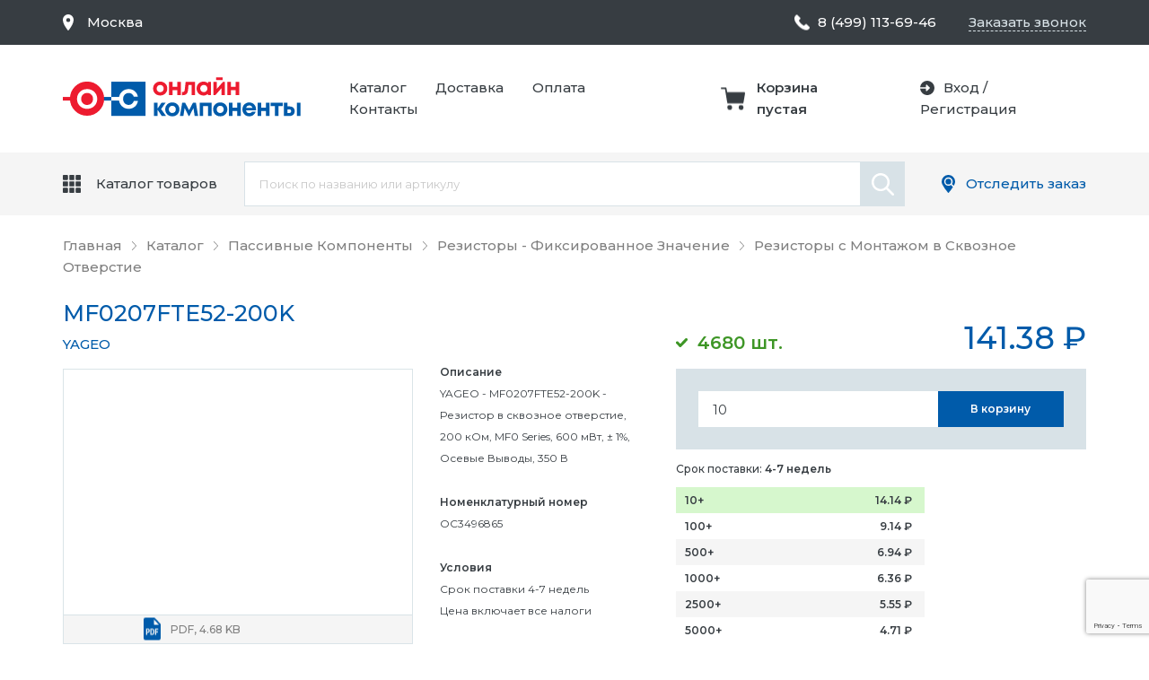

--- FILE ---
content_type: text/html; charset=UTF-8
request_url: https://onlinecomponents.ru/product/3496865/
body_size: 15921
content:
<!DOCTYPE HTML>
<html>

<head>
    <meta http-equiv="Content-Type" content="text/html; charset=utf-8">
    <meta name="viewport" content="width=device-width, initial-scale=1.0, maximum-scale=1.0, user-scalable=0" />

    <title>MF0207FTE52-200K от 4.71 рублей, доступно 4680 шт, производитель YAGEO</title>
    <meta name="keywords" content="MF0207FTE52-200K Резисторы с Монтажом в Сквозное Отверстие YAGEO" />
    <meta name="description" content="Резисторы с Монтажом в Сквозное Отверстие MF0207FTE52-200K от 4.71 рублей производства YAGEO">
    
    <link href="/css/style.css?rev=4a1e4beef9b4ddc012351d2b11" rel="stylesheet" type="text/css">
    <link href="/css/tablet.css?rev=4a1e4beef9b4ddc012351d2b11" rel="stylesheet" type="text/css">
    <link href="/css/mobile.css?rev=4a1e4beef9b4ddc012351d2b11" rel="stylesheet" type="text/css">
    <!--Google-->
    <meta itemprop="name" content="Онлайн Компоненты"/>
    <meta itemprop="description" content="Продажа электронных компонентов частным и юридическим лицам"/>
    <meta itemprop="image" content="/img/logo.svg"/>
    <!--Twitter-->
    <meta name="twitter:card" content="summary"/>
    <meta name="twitter:title" content="Онлайн Компоненты">
    <meta name="twitter:description" content="Продажа электронных компонентов частным и юридическим лицам"/>
    <meta name="twitter:image:src" content="/img/logo.svg"/>
    <!--Facebook-->
    <meta property="og:site_name" name="og:site_name" content="Онлайн Компоненты"/>
    <meta property="og:description" name="og:description" content="Продажа электронных компонентов частным и юридическим лицам"/>
    <meta property="og:image" name="og:image" content="/img/logo.svg"/>
    <meta property="og:title" name="og:title" content="Продажа электронных компонентов частным и юридическим лицам"/>
    <meta property="og:type" name="og:type" content="website"/>
    <meta property="og:url" name="og:url" content="PLACE_SITE_URL_HERE"/>
    <link rel="apple-touch-icon" sizes="180x180" href="/faicon/apple-touch-icon.png">
    <link rel="icon" type="image/png" sizes="32x32" href="/faicon/favicon-32x32.png">
    <link rel="icon" type="image/png" sizes="16x16" href="/faicon/favicon-16x16.png">
    <link rel="manifest" href="/faicon/site.webmanifest">
    <link rel="mask-icon" href="/faicon/safari-pinned-tab.svg" color="#5bbad5">
    <link rel="shortcut icon" href="/faicon/favicon.ico">
    <meta name="msapplication-TileColor" content="#ffffff">
    <meta name="msapplication-TileImage" content="/faicon/mstile-144x144.png">
    <meta name="msapplication-config" content="/faicon/browserconfig.xml">
    <meta name="theme-color" content="#ffffff">
    
    <script type="application/ld+json">
        {
            "@context": "http://schema.org/",
            "@type": "ElectronicsStore",
            "name": "Oнлайн Компоненты",
            "description": "Продажа электронных компонентов частным и юридическим лицам.",
            "url": "http://onlinecomponents.ru/",
            "email": "info@onlinecomponents.ru",
            "telephone" : "8 (800) 600-64-12",
            "logo": "https://onlinecomponents.ru/img/logo.png",
            "image": "https://onlinecomponents.ru/img/logo.png",
            "contactPoint" : [
            {
                 "@type" : "ContactPoint",
                 "telephone" : "8 (800) 600-64-12",
                 "contactType" : "customer service"
            } ] ,
            "openingHours": "Mo-Fri 9:00-17:00",
            "address":
                {
                    "@type": "PostalAddress",
                    "addressLocality": "Москва",
                    "addressRegion": "Россия",
                    "postalCode": "125239",
                    "streetAddress": "Бульвар Матроса Железняка, д. 31/3"
                }
            }
    </script>
    



</head>



<body>

<div class="mainwrap" id="up">
	<main class="content">
        <div class="maincontent">
            <div class="container">
                <nav class="path" itemscope itemtype="http://schema.org/BreadcrumbList">
                    <div itemscope itemprop="itemListElement" itemtype="http://schema.org/ListItem">
                        <a itemprop="item" title="Главная" href="/">
                            <span itemprop="name">Главная</span>
                            <meta itemprop="position" content="1">
                        </a>
                    </div>

                                                            
                    <div class="arr"></div>

                    <div itemscope itemprop="itemListElement" itemtype="http://schema.org/ListItem">
                        <a itemprop="item" title="Каталог" href="/catalog/">
                            <span itemprop="name">Каталог</span>
                            <meta itemprop="position" content="2">
                        </a>
                    </div>
                                        
                    <div class="arr"></div>

                    <div itemscope itemprop="itemListElement" itemtype="http://schema.org/ListItem">
                        <a itemprop="item" title="Пассивные Компоненты" href="/catalog/passive-components/">
                            <span itemprop="name">Пассивные Компоненты</span>
                            <meta itemprop="position" content="3">
                        </a>
                    </div>
                                        
                    <div class="arr"></div>

                    <div itemscope itemprop="itemListElement" itemtype="http://schema.org/ListItem">
                        <a itemprop="item" title="Резисторы - Фиксированное Значение" href="/catalog/passive-components/resistors-fixed-value/">
                            <span itemprop="name">Резисторы - Фиксированное Значение</span>
                            <meta itemprop="position" content="4">
                        </a>
                    </div>
                                        
                    <div class="arr"></div>

                    <div itemscope itemprop="itemListElement" itemtype="http://schema.org/ListItem">
                        <a itemprop="item" title="Резисторы с Монтажом в Сквозное Отверстие" href="/catalog/passive-components/resistors-fixed-value/through-hole-resistors/">
                            <span itemprop="name">Резисторы с Монтажом в Сквозное Отверстие</span>
                            <meta itemprop="position" content="5">
                        </a>
                    </div>
                </nav>
                <!-- end .path-->

                <div class="product" itemtype="http://schema.org/Product" itemscope>
                    <h1 itemprop="name">MF0207FTE52-200K</h1>
                    <div class="product-brand" itemprop="brand" itemtype="http://schema.org/Thing" itemscope><a href="/manufacturers/yageo" itemprop="name">YAGEO</a></div>
                    <!-- end .product-brand-->

                                            <div class="product-price j-product-price__container" data-count="4680" itemprop="offers" itemtype="http://schema.org/Offer" itemscope>
                                                        <div class="avail green"><strong>4680 шт.</strong>
                                                                                                    <link itemprop="availability" content="https://schema.org/InStock" />
                            </div>
                            
                            <!-- end .avail-->
                            <div class="price j-price j-quantity-avail j-new-price"><span>141.38</span> ₽
                                    <meta itemprop="priceCurrency" content="RUR" />
                                    <meta itemprop="price" content="141.38" />
                            </div>
                            <!-- end .price-->
                        </div>
                        <!-- end .product-price-->
                    
                    <div class="product-photo">
                        <div class="in">
                            <div class="photo">
                                                                <canvas id="demo"></canvas>
                                
                            </div>
                            <!-- end .photo-->
                                                                                    <a class="file _opened" target="_blank" href="https://cdn.onlinecomponents.ru/media/PDF/8031670.pdf">
                                <div class="max">
                                    <div class="grey">PDF, 4.68 KB</div>
                                </div>
                            </a>
                            <!-- end .file-->
                                                                                                                                        </div>
                        <!-- end .in-->
                    </div>
                    <!-- end .product-photo-->

                    <div class="product-descr">
                        <h2>Описание</h2>
                        <p itemprop="description">YAGEO - MF0207FTE52-200K - Резистор в сквозное отверстие, 200 кОм, MF0 Series, 600 мВт, ± 1%, Осевые Выводы, 350 В</p>

                        <h2>Номенклатурный номер</h2>
                        <p>OC3496865</p>

                        <h2>Условия</h2>
                                                    <p class="j-quantity-avail" style="" data-usd="87.61">Срок поставки 4-7 недель<br>Цена включает все налоги</p>

                            <p class="j-quantity-unavail" style="display:none;">Cрок поставки и цену сообщим по&nbsp;вашему запросу</p>
                        

                    </div>
                    <!-- end .product-descr-->

                    <div class="product-prices item-head">
                        <div class="max-value-products-limit j-max-value-products-limit" style="display: none;margin-bottom: 10px;color: red;">
                                            
                                        </div>
                        <form class="adding j-adding-to-cart" style="position: relative" id="j-adding-to-cart">
                            <div class="preloader j-preloader" style="display:none;">
                                <div class="sk-three-bounce"><div class="sk-bounce-1 sk-child"></div><div class="sk-bounce-2 sk-child"></div><div class="sk-bounce-3 sk-child"></div></div>
                            </div>

                            <div class="input">
                                <input class="quantity j-quantity-avail j-input-multiplicity" type="text" pattern="^\d+$" id="productQuantity" data-multiplicity="10" min="10" max="4680" value="10" placeholder="Кол-во">

                                <input type="hidden" class="good_image" name="image" value='009/485/379/images/200k-Ohm-Axial-1%25-MF0.jpg'>

                                <input type="hidden" class="good_id" name="id" value='2799752' id="productID">

                                <input type="hidden" class="description" name="id" value='' content=''>

                                <input type="hidden" class="good_brand" name="good_brand" value='YAGEO'>

                                <input type="hidden" class="good_category" name="good_category" value='Резисторы с Монтажом в Сквозное Отверстие'>
                            </div>
                            <!-- end .input-->

                            <button class="btn btn-blue btn-small add_to_cart_product j-quantity-avail j-adding-btn" type="submit" data-name="MF0207FTE52-200K" ><span>В корзину</span></button>
                            <a href="#modal-added" class="link-modal outtaHere j-product-popup-link--success"></a>
                            <a href="#modal-added-error" class="link-modal outtaHere j-product-popup-link--error"></a>

                            <a class="btn btn-blue btn-small j-request-link j-quantity-unavail" href="/rfq/?case=request&item=MF0207FTE52-200K" style="display:none;"><span>Запросить</span></a>
                        </form>
                        <!-- end .adding-->
                                                <div class="available-product-block">
                            <div class="preloader j-preloader" style="display:none;">
                                <div class="sk-three-bounce"><div class="sk-bounce-1 sk-child"></div><div class="sk-bounce-2 sk-child"></div><div class="sk-bounce-3 sk-child"></div></div>
                            </div>
                            <div class="top">Срок поставки: <strong>4-7 недель</strong></div>

                            <div class="in">
                                <ul class="prices j-price-list">
                                                                        <li data-break="10" class="active">
                                        <div>10+</div>
                                        <div class="j-price-list__price"><span>14.14</span> ₽</div>
                                    </li>
                                                                        <li data-break="100" >
                                        <div>100+</div>
                                        <div class="j-price-list__price"><span>9.14</span> ₽</div>
                                    </li>
                                                                        <li data-break="500" >
                                        <div>500+</div>
                                        <div class="j-price-list__price"><span>6.94</span> ₽</div>
                                    </li>
                                                                        <li data-break="1000" >
                                        <div>1000+</div>
                                        <div class="j-price-list__price"><span>6.36</span> ₽</div>
                                    </li>
                                                                        <li data-break="2500" >
                                        <div>2500+</div>
                                        <div class="j-price-list__price"><span>5.55</span> ₽</div>
                                    </li>
                                                                        <li data-break="5000" >
                                        <div>5000+</div>
                                        <div class="j-price-list__price"><span>4.71</span> ₽</div>
                                    </li>
                                                                        
                                </ul>
                                <!-- end .prices-->
                               
                                <!-- end .links-->
                            </div>
                            <!-- end .in-->
                        </div>
                                            </div>
                    <!-- end .product-prices-->

                    <div class="product-char-title">
                            <h2>MF0207FTE52-200K характеристики:</h2>
                    </div>
                    <!-- end .product-char-title-->

                    <div class="product-char">
                        <table>
                                                            <tr>
                                    <td><strong>Производитель</strong></td>
                                    <td>YAGEO</td>
                                </tr>
                                                            <tr>
                                    <td><strong>Линейка Продукции</strong></td>
                                    <td>MF0 Series</td>
                                </tr>
                                                            <tr>
                                    <td><strong>Номинальное Напряжение</strong></td>
                                    <td>350</td>
                                </tr>
                                                            <tr>
                                    <td><strong>Класс Мощности</strong></td>
                                    <td>600</td>
                                </tr>
                                                            <tr>
                                    <td><strong>Сопротивление</strong></td>
                                    <td>200</td>
                                </tr>
                                                            <tr>
                                    <td><strong>Стандарты Автомобильной Промышленности</strong></td>
                                    <td>-</td>
                                </tr>
                                                            <tr>
                                    <td><strong>Температурный Коэффициент</strong></td>
                                    <td>± 50млн⁻¹/°C</td>
                                </tr>
                                                            <tr>
                                    <td><strong>Допуск Сопротивления</strong></td>
                                    <td>± 1%</td>
                                </tr>
                                                            <tr>
                                    <td><strong>Стиль Корпуса Резистора</strong></td>
                                    <td>Осевые Выводы</td>
                                </tr>
                                                            <tr>
                                    <td><strong>Тип Элемента Сопротивления</strong></td>
                                    <td>Металлическая Пленка</td>
                                </tr>
                                                    </table>
                    </div>
                    <!-- end .product-char-->

                    <div class="product-contact j-product-contact ">
                        <div class="free-delivery">
                            <div class="pic"><img src="/img/big-box-check.svg" alt=""/></div>
                            <div class="big">Бесплатная доставка</div>
                            при заказе от <strong class="nowrap">5000 ₽</strong>
                        </div>
                        <!-- end .free-delivery-->

                        <div class="max grey">Доставим прямо в&nbsp;руки или до&nbsp;ближайшего пункта выдачи в&nbsp;вашем городе</div>

                        <div class="tel"><a class="j-phone-link" href="tel:88123453423">8(812)345-34-23</a></div>

                        <div class="email"><a href="mailto:info@onlinecomponents.ru">info@onlinecomponents.ru</a></div>

                        <div class="link-callback"><a class="btn btn-min btn-blue popup-modal link-modal" href="#modal-order"><span>Перезвоните мне</span></a></div>
                        <!-- end .link-callback-->
                    </div>
                    <!-- end .product-contact-->
                </div>
                <!-- end .product-->
                            </div>
            <!-- end .container-->
        </div>
        <!-- end .maincontent-->










	</main>
	<!-- end .content-->

    <header class="header j-header-onscroll">  
		<div class="header-static">
				<div class="headline-top">
						<div class="container">
								<div class="grid">
										<div class="head-link-city hold-link-city  j-head-address-container"  data-city="Москва">
											<a class="link-modal popup-modal j-head-address-head" href="#modal-city">
												<span class="j-head-address-block">Москва</span>
											</a>
										</div>
										<!-- end .head-link-city-->
										
										<!-- end .hold-link-city-->
										<div class="head-link-points"></div>
										<!-- end .head-link-points-->
										<div class="head-tel"><a class="j-phone-link" href="tel:88006006412">8 (800) 600-64-12</a></div>
										<!-- end .head-tel-->
										<div class="head-link-callback"><a class="dash link-contact popup-modal link-modal" href="#modal-order">Заказать звонок</a></div>
										<!-- end .head-link-callback--> 
								</div>
								<!-- end .grid--> 
						</div>
						<!-- end .container--> 
				</div>
				<!-- end .headline-top--> 
		</div>
		<!-- end .header-static-->
		<div class="header-fixed-place"></div>
		<div class="header-fixed">
				<div class="headline-center">
						<div class="container">
								<div class="grid">
										<div class="grid-in">
												<div class="head-logo"><a href="/"></a></div>
												<!-- end .head-logo-->
												<nav class="head-menu" itemscope itemtype="http://schema.org/SiteNavigationElement">
														<ul>
																<li itemprop="name"><a itemprop="url" href="/catalog">Каталог</a></li>
																<li itemprop="name"><a itemprop="url" href="/delivery/#posts">Доставка</a></li>
																<li itemprop="name"><a itemprop="url" href="/delivery/#payment">Оплата</a></li>
																<li itemprop="name"><a itemprop="url" href="/contacts/">Контакты</a></li>
														</ul>
												</nav>
												<!-- end .head-menu-->
												<div class="head-tel2"><a href="tel:88123453423" class="j-phone-link">8(812)345-34-23</a></div>
												<!-- end .head-tel2-->
												<div class="head-link-cart basket_info"><span class="top-cart__zero">Корзина пустая</span></div>
												<!-- end .head-link-cart-->
																								<div class="head-user-links">
														<div class="login-links"><a class="link-enter link-modal" href="#modal-login">Вход</a> / <a class="link-modal" href="#modal-reg">Регистрация</a></div>
												</div>
												 
												<!-- end .head-user-links--> 
										</div>
										<!-- end .grid-in--> 
								</div>
								<!-- end .grid--> 
						</div>
						<!-- end .container--> 
				</div>
				<!-- end .headline-center-->
				<div class="headline-bottom">
						<div class="container">
								<div class="grid">
										<div class="head-catalog">
												<div class="hold-toggle">
														<div class="toggle">
																<div>Каталог товаров</div>
														</div>
														<!-- end .toggle-->
														<div class="arr"></div>
												</div>
												<!-- end .hold-toggle-->
												<div class="sub">
														<div class="in">
																<div class="l">
																		<div class="cat-title"><a href="/catalog">Категории</a></div>
																		<div class="cat-slider">
																			<div class="cat-slider-container swiper-container j-cat-slider">
																				<div class="cat-slider-wrapper swiper-wrapper">
																					<div class="cat-slider-slide swiper-slide">
																						<ul class="cat-categories">
																																																																																														<li class="for-slider__item">
																									<a  href="/catalog/audio-visual/">
																										<div class="img"><img src="/img/categories/107297-40.jpg" width="50" height="37" alt="Аудиовизуальное Оборудование" title="Аудиовизуальное Оборудование"/></div>
																										<div>Аудиовизуальное Оборудование</div>
																									</a>
																								</li>
																																																																																															<li class="for-slider__item">
																									<a  href="/catalog/batteries-chargers/">
																										<div class="img"><img src="/img/categories/100009905-40.jpg" width="50" height="37" alt="Батареи и Зарядные Устройства" title="Батареи и Зарядные Устройства"/></div>
																										<div>Батареи и Зарядные Устройства</div>
																									</a>
																								</li>
																																																																																															<li class="for-slider__item">
																									<a  href="/catalog/wireless-modules-adaptors/">
																										<div class="img"><img src="/img/categories/2843422-40.jpg" width="50" height="37" alt="Беспроводные Модули и Адаптеры" title="Беспроводные Модули и Адаптеры"/></div>
																										<div>Беспроводные Модули и Адаптеры</div>
																									</a>
																								</li>
																																																																																															<li class="for-slider__item">
																									<a  href="/catalog/embedded-computers-education-maker-boards/">
																										<div class="img"><img src="/img/categories/2989461-40.jpg" width="50" height="37" alt="Встроенные Компьютеры, Платы для Обучения и Разработки" title="Встроенные Компьютеры, Платы для Обучения и Разработки"/></div>
																										<div>Встроенные Компьютеры, Платы для Обучения и Разработки</div>
																									</a>
																								</li>
																																																																																															<li class="for-slider__item">
																									<a  href="/catalog/sensors-transducers/">
																										<div class="img"><img src="/img/categories/100575405-40.jpg" width="50" height="37" alt="Датчики и Преобразователи" title="Датчики и Преобразователи"/></div>
																										<div>Датчики и Преобразователи</div>
																									</a>
																								</li>
																																																																																															<li class="for-slider__item">
																									<a  href="/catalog/tools-production-supplies/">
																										<div class="img"><img src="/img/categories/100612906-40.jpg" width="50" height="37" alt="Инструменты и Производственное Оборудование" title="Инструменты и Производственное Оборудование"/></div>
																										<div>Инструменты и Производственное Оборудование</div>
																									</a>
																								</li>
																																																																																															<li class="for-slider__item">
																									<a  href="/catalog/cable-wire-cable-assemblies/">
																										<div class="img"><img src="/img/categories/1173677-40.jpg" width="50" height="37" alt="Кабели, Провода и Сборки" title="Кабели, Провода и Сборки"/></div>
																										<div>Кабели, Провода и Сборки</div>
																									</a>
																								</li>
																																																																																															<li class="for-slider__item">
																									<a  href="/catalog/crystals-oscillators/">
																										<div class="img"><img src="/img/categories/2113959-40.jpg" width="50" height="37" alt="Кварцевые Генераторы и Резонаторы" title="Кварцевые Генераторы и Резонаторы"/></div>
																										<div>Кварцевые Генераторы и Резонаторы</div>
																									</a>
																								</li>
																																																																																															<li class="for-slider__item">
																									<a  href="/catalog/led-lighting-components/">
																										<div class="img"><img src="/img/categories/2946178-40.jpg" width="50" height="37" alt="Компоненты Светодиодного Освещения" title="Компоненты Светодиодного Освещения"/></div>
																										<div>Компоненты Светодиодного Освещения</div>
																									</a>
																								</li>
																																																																																															<li class="for-slider__item">
																									<a  href="/catalog/enclosures-racks-cabinets/">
																										<div class="img"><img src="/img/categories/2912469-40.jpg" width="50" height="37" alt="Корпусы, Стойки и Шкафы" title="Корпусы, Стойки и Шкафы"/></div>
																										<div>Корпусы, Стойки и Шкафы</div>
																									</a>
																								</li>
																																																																																															<li class="for-slider__item">
																									<a  href="/catalog/development-boards-evaluation-tools/">
																										<div class="img"><img src="/img/categories/100737005-40.jpg" width="50" height="37" alt="Макетные Платы, Инструменты Оценки" title="Макетные Платы, Инструменты Оценки"/></div>
																										<div>Макетные Платы, Инструменты Оценки</div>
																									</a>
																								</li>
																																																																																															<li class="for-slider__item">
																									<a  href="/catalog/fasteners-mechanical/">
																										<div class="img"><img src="/img/categories/112166906-40.jpg" width="50" height="37" alt="Механическое и Крепежное Оборудование" title="Механическое и Крепежное Оборудование"/></div>
																										<div>Механическое и Крепежное Оборудование</div>
																									</a>
																								</li>
																																																																																															<li class="for-slider__item">
																									<a  href="/catalog/optoelectronics-displays/">
																										<div class="img"><img src="/img/categories/9130020-40.jpg" width="50" height="37" alt="Оптоэлектроника и Дисплеи" title="Оптоэлектроника и Дисплеи"/></div>
																										<div>Оптоэлектроника и Дисплеи</div>
																									</a>
																								</li>
																																																																																															<li class="for-slider__item">
																									<a  href="/catalog/lighting-products/">
																										<div class="img"><img src="/img/categories/105097405-40.jpg" width="50" height="37" alt="Освещение" title="Освещение"/></div>
																										<div>Освещение</div>
																									</a>
																								</li>
																																																																																															<li class="for-slider__item">
																									<a  href="/catalog/office-computer-networking-products/">
																										<div class="img"><img src="/img/categories/121980206-40.jpg" width="50" height="37" alt="Офис и Компьютер" title="Офис и Компьютер"/></div>
																										<div>Офис и Компьютер</div>
																									</a>
																								</li>
																																																																																															<li class="for-slider__item">
																									<a  href="/catalog/passive-components/">
																										<div class="img"><img src="/img/categories/1457402-40.jpg" width="50" height="37" alt="Пассивные Компоненты" title="Пассивные Компоненты"/></div>
																										<div>Пассивные Компоненты</div>
																									</a>
																								</li>
																																																																																															<li class="for-slider__item">
																									<a  href="/catalog/semiconductors-discretes/">
																										<div class="img"><img src="/img/categories/2886610-40.jpg" width="50" height="37" alt="Полупроводники - Дискретные" title="Полупроводники - Дискретные"/></div>
																										<div>Полупроводники - Дискретные</div>
																									</a>
																								</li>
																																																																																															<li class="for-slider__item">
																									<a  href="/catalog/semiconductors-ics/">
																										<div class="img"><img src="/img/categories/42268235.jpg" width="50" height="37" alt="Полупроводники - Микросхемы" title="Полупроводники - Микросхемы"/></div>
																										<div>Полупроводники - Микросхемы</div>
																									</a>
																								</li>
																																																																																															<li class="for-slider__item">
																									<a  href="/catalog/engineering-software/">
																										<div class="img"><img src="/img/categories/110070205-40.jpg" width="50" height="37" alt="Программное Обеспечение для Инженеров" title="Программное Обеспечение для Инженеров"/></div>
																										<div>Программное Обеспечение для Инженеров</div>
																									</a>
																								</li>
																																																																																															<li class="for-slider__item">
																									<a  href="/catalog/connectors/">
																										<div class="img"><img src="/img/categories/101029105-40.jpg" width="50" height="37" alt="Разъемы" title="Разъемы"/></div>
																										<div>Разъемы</div>
																									</a>
																								</li>
																																																																																															<li class="for-slider__item">
																									<a  href="/catalog/switches-relays/">
																										<div class="img"><img src="/img/categories/116256407-40.jpg" width="50" height="37" alt="Реле и Переключатели" title="Реле и Переключатели"/></div>
																										<div>Реле и Переключатели</div>
																									</a>
																								</li>
																																																																																															<li class="for-slider__item">
																									<a  href="/catalog/security/">
																										<div class="img"><img src="/img/categories/126656606-40.jpg" width="50" height="37" alt="Системы Безопасности" title="Системы Безопасности"/></div>
																										<div>Системы Безопасности</div>
																									</a>
																								</li>
																																																																																															<li class="for-slider__item">
																									<a  href="/catalog/cooling-thermal-management/">
																										<div class="img"><img src="/img/categories/1156592-40.jpg" width="50" height="37" alt="Системы Охлаждения и Управления Тепловыми Процессами" title="Системы Охлаждения и Управления Тепловыми Процессами"/></div>
																										<div>Системы Охлаждения и Управления Тепловыми Процессами</div>
																									</a>
																								</li>
																																																																																															<li class="for-slider__item">
																									<a  href="/catalog/automation-process-control/">
																										<div class="img"><img src="/img/categories/107992-40.jpg" width="50" height="37" alt="Средства Автоматизации и Управления Процессами" title="Средства Автоматизации и Управления Процессами"/></div>
																										<div>Средства Автоматизации и Управления Процессами</div>
																									</a>
																								</li>
																																																																																													</ul>
																					</div>
																					<div class="cat-slider-slide swiper-slide">
																						<ul class="cat-categories">
																																																<li class="for-slider__item">
																									<a  href="/catalog/static-control-site-safety-clean-room-products/">
																										<div class="img"><img src="/img/categories/128399706-40.jpg" width="50" height="37" alt="Средства Контроля Статического Электричества и Обеспечения Безопасности, Товары для Чистых Комнат" title="Средства Контроля Статического Электричества и Обеспечения Безопасности, Товары для Чистых Комнат"/></div>
																										<div>Средства Контроля Статического Электричества и Обеспечения Безопасности, Товары для Чистых Комнат</div>
																									</a>
																								</li>
																																																																																															<li class="for-slider__item">
																									<a  href="/catalog/test-measurement/">
																										<div class="img"><img src="/img/categories/105646105-40.jpg" width="50" height="37" alt="Тестирование и Измерение" title="Тестирование и Измерение"/></div>
																										<div>Тестирование и Измерение</div>
																									</a>
																								</li>
																																																																																															<li class="for-slider__item">
																									<a  href="/catalog/transformers/">
																										<div class="img"><img src="/img/categories/105777-40.jpg" width="50" height="37" alt="Трансформаторы" title="Трансформаторы"/></div>
																										<div>Трансформаторы</div>
																									</a>
																								</li>
																																																																																															<li class="for-slider__item">
																									<a  href="/catalog/circuit-protection/">
																										<div class="img"><img src="/img/categories/GE2DO201-40.jpg" width="50" height="37" alt="Устройства Защиты Электроцепей" title="Устройства Защиты Электроцепей"/></div>
																										<div>Устройства Защиты Электроцепей</div>
																									</a>
																								</li>
																																																																																															<li class="for-slider__item">
																									<a  href="/catalog/power-line-protection/">
																										<div class="img"><img src="/img/categories/188505-40.jpg" width="50" height="37" alt="Устройства Подачи Питания и Защиты Цепи" title="Устройства Подачи Питания и Защиты Цепи"/></div>
																										<div>Устройства Подачи Питания и Защиты Цепи</div>
																									</a>
																								</li>
																																																																																															<li class="for-slider__item">
																									<a  href="/catalog/chemicals-adhesives/">
																										<div class="img"><img src="/img/categories/100492305-40.jpg" width="50" height="37" alt="Химикаты и Клеи" title="Химикаты и Клеи"/></div>
																										<div>Химикаты и Клеи</div>
																									</a>
																								</li>
																																																																																															<li class="for-slider__item">
																									<a  href="/catalog/electrical/">
																										<div class="img"><img src="/img/categories/104320305-40.jpg" width="50" height="37" alt="Электрическое Оборудование" title="Электрическое Оборудование"/></div>
																										<div>Электрическое Оборудование</div>
																									</a>
																								</li>
																																																																					</ul>
																					</div>
																				</div>
																			</div>
																																							<a class="swiper-arr swiper-prev"></a>
																				<a class="swiper-arr swiper-next"></a>
																																					</div>
																		<!-- end .cat-categories--> 
																</div>
																<!-- end .l-->
																<div class="r">
																		<div class="cat-title"><a href="/manufacturers">Производители</a></div>
																		<ul class="cat-brands">
																																																										<li>
																					<a href="/manufacturers/fayalab/">
																						<img src="/img/logos/no-photo.png" alt="FAYALAB" title="FAYALAB" width="100" height="26"/>
																					</a>
																				</li>
																																																																													<li>
																					<a href="/manufacturers/kramer/">
																						<img src="/img/logos/9147513.jpg" alt="KRAMER" title="KRAMER" width="100" height="26"/>
																					</a>
																				</li>
																																																																													<li>
																					<a href="/manufacturers/ultrafuse/">
																						<img src="/img/logos/no-photo.png" alt="ULTRAFUSE" title="ULTRAFUSE" width="100" height="26"/>
																					</a>
																				</li>
																																																																													<li>
																					<a href="/manufacturers/tigges/">
																						<img src="/img/logos/LOGO_TIGGES.jpg" alt="TIGGES" title="TIGGES" width="100" height="26"/>
																					</a>
																				</li>
																																																																													<li>
																					<a href="/manufacturers/actel/">
																						<img src="/img/logos/no-photo.png" alt="ACTEL" title="ACTEL" width="100" height="26"/>
																					</a>
																				</li>
																																																																													<li>
																					<a href="/manufacturers/jojo/">
																						<img src="/img/logos/42727927.jpg" alt="JOJO" title="JOJO" width="100" height="26"/>
																					</a>
																				</li>
																																																																																																																																																																																																																																																																																																																																																																																																																																																																																																																																																																																																																																																																																																																																																																																																																																																																																																																																																																																																																																																																																				</ul>
																		<!-- end .cat-brands--> 
																</div>
																<!-- end .r--> 
														</div>
														<!-- end .in-->
														<div class="close"></div>
												</div>
												<!-- end .sub--> 
										</div>
										<!-- end .head-catalog-->
										<form class="head-search j-head-search"  id="search_form" action="/search/" method="get">
												<div class="input placeholder">
														<input type="search" id="input-search" class="j-head-search-input" placeholder="Поиск по названию или артикулу "  name="qic" autocomplete="off" value="">
														<div class="cross"></div>
														<button class="go" type="submit"></button>
												</div>
												<!-- end .input-->
												<div class="search-popup j-head-search-body">
													<table>
														<thead>
														<tr>
															<th>Компоненты</th>
															<th>Производители</th>
															<th>Стоимость</th>
															<th>Наличие</th>
														</tr>
														</thead>
													</table>
													<div class="search-popup__body j-head-search-scroll">
														<table class="j-head-search-result">
															
														</table>
													</div>
												</div>
												<div class="search-popup j-head-search-empty">
													<span class="search-popup__text">По вашему запросу ничего не найдено</span>
												</div>
												<!-- end .search-popup-->
										</form>
										<!-- end .head-search-->
										<div class="head-link-track"><a  class="link-enter link-modal"  href="#modal-login">Отследить заказ</a></div>
										<!-- end .head-link-track--> 
								</div>
								<!-- end .grid--> 
						</div>
						<!-- end .container--> 
				</div>
				<!-- end .headline-bottom--> 
		</div>
		<!-- end .header-fixed-->

		<div class="j-modal-overlay"></div>
		
</header>



    <footer class="footer" itemscope itemtype="http://schema.org/WPFooter">
		<div class="container">
				<div class="grid">
						<div class="col">
								<ul class="small">
										<li><a href="/how_to_order/">Как оформить заказ</a></li>
										<li><a href="/delivery/#delivery">Доставка</a></li>
										<li><a href="/delivery/#payment">Способы оплаты</a></li>
										<li><a href="/delivery/#posts">Пункты выдачи заказов</a></li>
										<li><a  class="link-enter link-modal"  href="#modal-login">Отследить заказ</a></li>
								</ul>
						</div>
						<!-- end .col-->
						<div class="col">
								<ul class="small">
										<li><a href="/about/">О гипермаркете</a></li>
										<li><a href="/news/">Новости</a></li>
										<li><a href="/vacancy/">Вакансии</a></li>
										<li><a href="/contacts/">Контакты</a></li>
								</ul>
						</div>
						<!-- end .col-->
						<div class="col"> Принимаем к оплате:
								<div class="payments">
									<div><img src="/img/payment-visa.png" width="68" height="52" alt="Принимаем оплату онлайн с банковских карт Visa" title="Принимаем оплату онлайн с банковских карт Visa"/></div>
									<div><img src="/img/payment-mastercard.png" width="68" height="52" alt="Принимаем оплату онлайн с банковских карт Mastecard" title="Принимаем оплату онлайн с банковских карт Mastecard"/></div>
									<div><img src="/img/payment-mir.png" width="68" height="52" alt="Принимаем оплату онлайн с банковских карт МИР" title="Принимаем оплату онлайн с банковских карт МИР"/></div>
									<div><img src="/img/gpay.png" width="78" height="52" alt="Принимаем оплату онлайн Google PAY" title="Принимаем оплату онлайн Google PAY"/></div>
									</div>
								<!-- end .payments--> 
						</div>
						<!-- end .col-->
						<div class="col">
								<div class="tel"><a href="tel:78124094849" class="tel j-phone-link">+7 (812) 409-48-49</a></div>
								<!-- end .tel-->
								<ul>
										<li><a class="dash popup-modal link-modal" href="#modal-order">Обратный звонок</a></li>
										<li><a class="dash" href="/feedback/">Обратная связь</a></li>
								</ul>
						</div>
						<!-- end .col--> 
				</div>
				<!-- end .grid-->
				<div class="copy">© <span itemprop="copyrightYear">2006-2026</span> &laquo;<a href="/">Онлайн Компоненты</a>&raquo; &mdash; гипермаркет электронных компонентов и комплектующих</div>
				<!-- end .copy--> 
		</div>
		
		<!-- end .container--> 
</footer>



					
<!-- end .footer-->


	<div class="outtaHere">

        <div class="modal modal-callme" id="modal-order">
    <div class="added-item">
        <div class="h2">Перезвоните мне</div>
        <form id="callback_form" class="j-agree-form j-callme-form callme-grid"  onsubmit="yaCounter49697743.reachGoal('send-request')" >
            <div class="main-inputs">
                <div class="inputs-el">
                    <div class="input">
                        <input type="text" placeholder="Ваше имя" name="name" value="">
                    </div>
                    <!-- end .input-->
                    <div class="subinput red j-err-name-desc j-err-desc" style="display: none; position: absolute; margin-top: 0;"></div>
                </div>
                <!-- end .form-el-->
                <div class="inputs-el">
                    <div class="input">
                        <input type="tel" placeholder="Ваш телефон" name="phone" class="j-form__input--phone j-phone-mask" value="">
                    </div>
                    <!-- end .input-->
                    <div class="subinput red j-err-phone-desc j-err-desc" style="display: none; position: absolute; margin-top: 0;"></div>
                </div>
                <!-- end .form-el-->
            </div>
            <!-- end .form-row-->
            <div class="form-submit">
                <div class="check check--callme">
                    <label>
                        <input type="checkbox" name="agree" class="j-input-callme outtaHere" id="callback-agree" required>
                        <span class="checkbox"></span><span>Я соглашаюсь с обработкой персональных данных в соответствии с <a href="/privacy/" target="_blank">политикой конфиденциальности</a></span>
                    </label>
                </div>
                <button type="submit" class="btn btn-blue btn-small disabled j-button-callme" disabled>Отправить</button>
                <p class="j-error-callme error-callme red subinput"></p>
            </div>
        </form>
    </div>
</div>
<!-- end .modal-->


        <!--noindex-->

<div class="modal modal-callme" id="modal-done">
    <div class="added-item">
        <div class="done">
            <img src="/img/check-green.svg" alt=""/>
            <div class="h2">Спасибо!</div>
            <div>Ваша заявка отправлена. В ближайшее время мы свяжемся с Вами по указанным контактам.</div>
            <!-- end .btns-->
        </div>
    </div>
    <!-- end .done-->
</div>
<!-- end .modal-->
<div class="modal modal-cart modal-added" id="modal-added">
    <div class="added-item">
        <div class="h2">Товар добавлен в корзину</div>
        <div class="row">
                <div class="photo">MF0207FTE52-200K
                                        <img itemprop="image" src="https://cdn.onlinecomponents.ru/media/009/485/379/images/200k-Ohm-Axial-1%25-MF0.jpg" width="640" height="480" alt="MF0207FTE52-200K" title="MF0207FTE52-200K"/>
                    
                </div>
                <!-- end .photo-->
                <div class="text">
                        <div class="name">MF0207FTE52-200K</div>
                        <div class="time">Срок поставки: 10-15 рабочих дней</div>
                        <div class="j-quantity--modal quantity--modal"></div>
                        <div class="j-price--modal price--modal"></div>
                </div>
                <!-- end .text--> 
        </div>
        <!-- end .row-->

        <div class="delivery j-allow-free-delivery-hint">
            <div class="max">
                <div class="pic"><img src="/img/big-box-check.svg" alt=""/></div>
                <!-- end .pic-->
                <div class="h4">Поздравляем!</div>
                Вы получили бесплатную доставку на Ваш заказ</div>
            <!-- end .max--> 
        </div>
        <!-- end .delivery-->

        <div class="buttons">
            <div class="btn btn-small btn-grey close-modal"><span>Продолжить покупки</span></div>
            <a class="btn btn-small btn-blue" href="/cart/"><span>Перейти к заказу</span></a> </div>
        <!-- end .buttons-->
    </div>
</div>
<!-- end .modal-->
<div class="modal" id="modal-error-multiplicity">
    <div class="done"> <img src="/img/tick-inside-circle-blue.svg" alt=""/>
        <div class="h2">Ошибка!</div>
        <div>Заказанное количество не является кратным. Правильное количество должно быть кратным <span class="correct_multiplicity"></span>.</div>
        <div class="btns"><a class="btn btn-red popup-close" href="#">Закрыть</a></div>
        <!-- end .btns-->
    </div>
    <!-- end .done-->
</div>
<!-- end .modal-->

<!-- Order status modal -->
    <div class="modal modal-order-status" id="modal-order-status">
        <div class="j-order-status-step-1">
            <div class="h2">Статус заказа</div>
            <div class="order-status-popup-text">
                Чтобы увидеть статус своего заказа, введите пароль и номер заказа (высылаются на почту при оформлении заказа).
            </div>
            <form id="orderStatusForm">
                <div class="form-row">
                    <div class="form-el w100">
                        <label for="orderNumber" class="label">Номер заказа</label>
                        <div class="input">
                            <input placeholder="Введите номер вашего заказа" name="orderNumber" id="orderNumber" required="" type="text" class="statusorder-fields">
                        </div>
                    </div>
                    <div class="form-el w100">
                        <label for="orderPhone" class="label">Телефон (написать так же как в вашем заказе)</label>
                        <div class="input">
                            <input placeholder="+7__________" name="phone" id="orderPhone" required="" type="text" class="j-phone statusorder-fields">
                        </div>
                    </div>
                </div>
                <div class="form-submit">
                    <button type="submit" class="btn btn-red">войти</button>
                </div>
            </form>
            
        </div>
        
    </div>
    <!-- /Order status modal -->

<div class="modal" id="modal-contact">
    <div class="h2">Спасибо!</div>
    <div class="order-status-popup-text">
        Ваша заявка отправлена. В&nbsp;ближайшее время мы свяжемся с&nbsp;Вами по указанным контактам.
    </div>
</div>
<!-- end modal-contact -->

<!--/noindex-->
<div class="modal modal-cart modal-added" id="modal-added-error">
    <div class="added-item">
        <div class="h2">Извините, произошла ошибка</div>
        <div class="row">
                <div class="photo">
                                        <img itemprop="image" src="https://cdn.onlinecomponents.ru/media/009/485/379/images/200k-Ohm-Axial-1%25-MF0.jpg" width="640" height="480" alt="MF0207FTE52-200K" title="MF0207FTE52-200K"/>
                                    </div>
                <!-- end .photo-->
                <div class="text">
                        <div class="name">MF0207FTE52-200K</div>
                        <div class="time">Срок поставки: 5-12 дней</div>
                </div>
                <!-- end .text--> 
        </div>
        <!-- end .row-->


        <div class="buttons">
            <div class="btn btn-small btn-grey close-modal"><span>Продолжить покупки</span></div>
            
        </div>
        <!-- end .buttons-->
    </div>
</div>
<!-- end .modal-->

		<div class="modal modal-city" id="modal-city">
	<div class="select-city">
		<div class="h2">Выберите ваш город</div>
		<div class="input autocomplete-container j-head-address-search-container">
			<input type="text" placeholder="Поиск" class="j-head-address-search-input">
		</div>
		<!-- end .input-->
		<ul class="big">
			<li><a href="#" data-id="Москва" class="j-setCity">Москва</a></li>
			<li><a href="#" data-id="Санкт-Петербург" class="j-setCity">Санкт-Петербург</a></li>
			<li><a href="#" data-id="Новосибирск" class="j-setCity">Новосибирск</a></li>
			<li><a href="#" data-id="Екатеринбург" class="j-setCity">Екатеринбург</a></li>
			<li><a href="#" data-id="Нижний Новгород" class="j-setCity">Нижний Новгород</a></li>
		</ul>
		<!-- end .big-->
		<div class="hold-swiper">
			<div class="swiper-container slider-cities">
				<div class="swiper-wrapper">
					<div class="swiper-slide">
						<ul>
							<li ><span><a  class="j-setCity" data-region="Республика Хакасия" data-id="Абакан" rel="nofollow">Абакан</a></span></li>
							<li ><span><a  class="j-setCity" data-region="Чукотский АО" data-id="Анадырь" rel="nofollow">Анадырь</a></span></li>
							<li ><span><a  class="j-setCity" data-region="Иркутская область" data-id="Ангарск" rel="nofollow">Ангарск</a></span></li>
							<li ><span><a  class="j-setCity" data-region="Мурманская область" data-id="Апатиты" rel="nofollow">Апатиты</a></span></li>
							<li ><span><a  class="j-setCity" data-region="Архангельская область" data-id="Архангельск" rel="nofollow">Архангельск</a></span></li>
							<li ><span><a  class="j-setCity" data-region="Астраханская область" data-id="Астрахань" rel="nofollow">Астрахань</a></span></li>
							<li ><span><a  class="j-setCity" data-region="Алтайский край" data-id="Барнаул" rel="nofollow">Барнаул</a></span></li>
							<li ><span><a  class="j-setCity" data-region="Белгородская область" data-id="Белгород" rel="nofollow">Белгород</a></span></li>
							<li ><span><a  class="j-setCity" data-region="Алтайский край" data-id="Бийск" rel="nofollow">Бийск</a></span></li>
							<li ><span><a  class="j-setCity" data-region="Еврейская автономная область" data-id="Биробиджан" rel="nofollow">Биробиджан</a></span></li>
						</ul>
					</div>
					<!-- end .swiper-slide-->
					<div class="swiper-slide">
						<ul>
							<li ><span><a  class="j-setCity" data-region="Амурская область" data-id="Благовещенск" rel="nofollow">Благовещенск</a></span></li>
							<li ><span><a  class="j-setCity" data-region="Иркутская область" data-id="Братск" rel="nofollow">Братск</a></span></li>
							<li ><span><a  class="j-setCity" data-region="Брянская область" data-id="Брянск" rel="nofollow">Брянск</a></span></li>
							<li ><span><a  class="j-setCity" data-region="Новгородская область" data-id="Великий Новгород" rel="nofollow">Великий Новгород</a></span></li>
							<li ><span><a  class="j-setCity" data-region="Приморский край" data-id="Владивосток" rel="nofollow">Владивосток</a></span></li>
							<li ><span><a  class="j-setCity" data-region="Республика Северная Осетия-Алания" data-id="Владикавказ" rel="nofollow">Владикавказ</a></span></li>
							<li ><span><a  class="j-setCity" data-region="Владимирская область" data-id="Владимир" rel="nofollow">Владимир</a></span></li>
							<li ><span><a  class="j-setCity" data-region="Волгоградская область" data-id="Волгоград" rel="nofollow">Волгоград</a></span></li>
							<li ><span><a  class="j-setCity" data-region="Волгоградская область" data-id="Волжский" rel="nofollow">Волжский</a></span></li>
							<li ><span><a  class="j-setCity" data-region="Вологодская область" data-id="Вологда" rel="nofollow">Вологда</a></span></li>
						</ul>
					</div>
					<!-- end .swiper-slide-->
					<div class="swiper-slide">
						<ul>
							<li ><span><a  class="j-setCity" data-region="Воронежская область" data-id="Воронеж" rel="nofollow">Воронеж</a></span></li>
							<li ><span><a  class="j-setCity" data-region="Ленинградская область" data-id="Выборг" rel="nofollow">Выборг</a></span></li>
							<li ><span><a  class="j-setCity" data-region="Республика Алтай" data-id="Горно-Алтайск" rel="nofollow">Горно-Алтайск</a></span></li>
							<li ><span><a  class="j-setCity" data-region="Республика Чеченская" data-id="Грозный" rel="nofollow">Грозный</a></span></li>
							<li ><span><a  class="j-setCity" data-region="Московская область" data-id="Дмитров" rel="nofollow">Дмитров</a></span></li>
							<li ><span><a  class="j-setCity" data-region="Свердловская область" data-id="Екатеринбург" rel="nofollow">Екатеринбург</a></span></li>
							<li ><span><a  class="j-setCity" data-region="Ивановская область" data-id="Иваново" rel="nofollow">Иваново</a></span></li>
							<li ><span><a  class="j-setCity" data-region="Республика Удмуртская" data-id="Ижевск" rel="nofollow">Ижевск</a></span></li>
							<li ><span><a  class="j-setCity" data-region="Иркутская область" data-id="Иркутск" rel="nofollow">Иркутск</a></span></li>
							<li ><span><a  class="j-setCity" data-region="Республика Марий Эл" data-id="Йошкар-Ола" rel="nofollow">Йошкар-Ола</a></span></li>
						</ul>
					</div>
					<!-- end .swiper-slide-->
					<div class="swiper-slide">
						<ul>
							<li ><span><a  class="j-setCity" data-region="Республика Татарстан" data-id="Казань" rel="nofollow">Казань</a></span></li>
							<li ><span><a  class="j-setCity" data-region="Калининградская область" data-id="Калининград" rel="nofollow">Калининград</a></span></li>
							<li ><span><a  class="j-setCity" data-region="Калужская область" data-id="Калуга" rel="nofollow">Калуга</a></span></li>
							<li ><span><a  class="j-setCity" data-region="Кемеровская область" data-id="Кемерово" rel="nofollow">Кемерово</a></span></li>
							<li ><span><a  class="j-setCity" data-region="Кировская область" data-id="Киров" rel="nofollow">Киров</a></span></li>
							<li ><span><a  class="j-setCity" data-region="Краснодарский край" data-id="Краснодар" rel="nofollow">Краснодар</a></span></li>
							<li ><span><a  class="j-setCity" data-region="Красноярский край" data-id="Красноярск" rel="nofollow">Красноярск</a></span></li>
							<li ><span><a  class="j-setCity" data-region="Курганская область" data-id="Курган" rel="nofollow">Курган</a></span></li>
							<li ><span><a  class="j-setCity" data-region="Курская область" data-id="Курск" rel="nofollow">Курск</a></span></li>
							<li ><span><a  class="j-setCity" data-region="Республика Тыва" data-id="Кызыл" rel="nofollow">Кызыл</a></span></li>
						</ul>
					</div>
					<!-- end .swiper-slide-->
					<div class="swiper-slide">
						<ul>
							<li ><span><a  class="j-setCity" data-region="Липецкая область" data-id="Липецк" rel="nofollow">Липецк</a></span></li>
							<li ><span><a  class="j-setCity" data-region="Магаданская область" data-id="Магадан" rel="nofollow">Магадан</a></span></li>
							<li ><span><a  class="j-setCity" data-region="Республика Ингушетия" data-id="Магас" rel="nofollow">Магас</a></span></li>
							<li ><span><a  class="j-setCity" data-region="Челябинская область" data-id="Магнитогорск" rel="nofollow">Магнитогорск</a></span></li>
							<li ><span><a  class="j-setCity" data-region="Республика Адыгея" data-id="Майкоп" rel="nofollow">Майкоп</a></span></li>
							<li ><span><a  class="j-setCity" data-region="Республика Дагестан" data-id="Махачкала" rel="nofollow">Махачкала</a></span></li>
							<li ><span><a  class="j-setCity" data-region="Кемеровская область" data-id="Междуреченск" rel="nofollow">Междуреченск</a></span></li>
							<li ><span><a  class="j-setCity" data-region="Мурманская область" data-id="Мурманск" rel="nofollow">Мурманск</a></span></li>
							<li ><span><a  class="j-setCity" data-region="Республика Кабардино-Балкарская" data-id="Нальчик" rel="nofollow">Нальчик</a></span></li>
							<li ><span><a  class="j-setCity" data-region="Ненецкий АО" data-id="Нарьян-Мар" rel="nofollow">Нарьян-Мар</a></span></li>
						</ul>
					</div>
					<!-- end .swiper-slide-->
					<div class="swiper-slide">
						<ul>
							<li ><span><a  class="j-setCity" data-region="Нижегородская область" data-id="Нижний Новгород" rel="nofollow">Нижний Новгород</a></span></li>
							<li ><span><a  class="j-setCity" data-region="Кемеровская область" data-id="Новокузнецк" rel="nofollow">Новокузнецк</a></span></li>
							<li ><span><a  class="j-setCity" data-region="Краснодарский край" data-id="Новороссийск" rel="nofollow">Новороссийск</a></span></li>
							<li ><span><a  class="j-setCity" data-region="Новосибирская область" data-id="Новосибирск" rel="nofollow">Новосибирск</a></span></li>
							<li ><span><a  class="j-setCity" data-region="Омская область" data-id="Омск" rel="nofollow">Омск</a></span></li>
							<li ><span><a  class="j-setCity" data-region="Оренбургская область" data-id="Оренбург" rel="nofollow">Оренбург</a></span></li>
							<li ><span><a  class="j-setCity" data-region="Орловская область" data-id="Орёл" rel="nofollow">Орёл</a></span></li>
							<li ><span><a  class="j-setCity" data-region="Пензенская область" data-id="Пенза" rel="nofollow">Пенза</a></span></li>
							<li ><span><a  class="j-setCity" data-region="Пермский край" data-id="Пермь" rel="nofollow">Пермь</a></span></li>
							<li ><span><a  class="j-setCity" data-region="Республика Карелия" data-id="Петрозаводск" rel="nofollow">Петрозаводск</a></span></li>
						</ul>
					</div>
					<!-- end .swiper-slide-->
					<div class="swiper-slide">
						<ul>
							<li ><span><a  class="j-setCity" data-region="Камчатский край" data-id="Петропавловск-Камчатский" rel="nofollow">Петропавловск-Камчатский</a></span></li>
							<li ><span><a  class="j-setCity" data-region="Московская область" data-id="Подольск" rel="nofollow">Подольск</a></span></li>
							<li ><span><a  class="j-setCity" data-region="Псковская область" data-id="Псков" rel="nofollow">Псков</a></span></li>
							<li ><span><a  class="j-setCity" data-region="Ставрпольский край" data-id="Пятигорск" rel="nofollow">Пятигорск</a></span></li>
							<li ><span><a  class="j-setCity" data-region="Ростовская область" data-id="Ростов-на-Дону" rel="nofollow">Ростов-на-Дону</a></span></li>
							<li ><span><a  class="j-setCity" data-region="Рязанская область" data-id="Рязань" rel="nofollow">Рязань</a></span></li>
							<li ><span><a  class="j-setCity" data-region="Ямало-Ненецкий АО" data-id="Салехард" rel="nofollow">Салехард</a></span></li>
							<li ><span><a  class="j-setCity" data-region="Самарская область" data-id="Самара" rel="nofollow">Самара</a></span></li>
							<li ><span><a  class="j-setCity" data-region="Республика Мордовия" data-id="Саранск" rel="nofollow">Саранск</a></span></li>
							<li ><span><a  class="j-setCity" data-region="Саратовская область" data-id="Саратов" rel="nofollow">Саратов</a></span></li>
						</ul>
					</div>
					<!-- end .swiper-slide-->
					<div class="swiper-slide">
						<ul>
							<li ><span><a  class="j-setCity" data-region="Республика Крым" data-id="Севастополь" rel="nofollow">Севастополь</a></span></li>
							<li ><span><a  class="j-setCity" data-region="Московская область" data-id="Серпухов" rel="nofollow">Серпухов</a></span></li>
							<li ><span><a  class="j-setCity" data-region="Республика Крым" data-id="Симферополь" rel="nofollow">Симферополь</a></span></li>
							<li ><span><a  class="j-setCity" data-region="Смоленская область" data-id="Смоленск" rel="nofollow">Смоленск</a></span></li>
							<li ><span><a  class="j-setCity" data-region="Краснодарский край" data-id="Сочи" rel="nofollow">Сочи</a></span></li>
							<li ><span><a  class="j-setCity" data-region="Ставропольский край" data-id="Ставрополь" rel="nofollow">Ставрополь</a></span></li>
							<li ><span><a  class="j-setCity" data-region="Ханты-Мансийский Автономный округ - Югра АО" data-id="Сургут" rel="nofollow">Сургут</a></span></li>
							<li ><span><a  class="j-setCity" data-region="Республика Коми" data-id="Сыктывкар" rel="nofollow">Сыктывкар</a></span></li>
							<li ><span><a  class="j-setCity" data-region="Тамбовская область" data-id="Тамбов" rel="nofollow">Тамбов</a></span></li>
							<li ><span><a  class="j-setCity" data-region="Тверская область" data-id="Тверь" rel="nofollow">Тверь</a></span></li>
						</ul>
					</div>
					<!-- end .swiper-slide-->
					<div class="swiper-slide">
						<ul>
							<li ><span><a  class="j-setCity" data-region="Самарская область" data-id="Тольятти" rel="nofollow">Тольятти</a></span></li>
							<li ><span><a  class="j-setCity" data-region="Томская область" data-id="Томск" rel="nofollow">Томск</a></span></li>
							<li ><span><a  class="j-setCity" data-region="Краснодарский край" data-id="Туапсе" rel="nofollow">Туапсе</a></span></li>
							<li ><span><a  class="j-setCity" data-region="Тульская область" data-id="Тула" rel="nofollow">Тула</a></span></li>
							<li ><span><a  class="j-setCity" data-region="Тюменская область" data-id="Тюмень" rel="nofollow">Тюмень</a></span></li>
							<li ><span><a  class="j-setCity" data-region="Республика Бурятия" data-id="Улан-Удэ" rel="nofollow">Улан-Удэ</a></span></li>
							<li ><span><a  class="j-setCity" data-region="Ульяновская область" data-id="Ульяновск" rel="nofollow">Ульяновск</a></span></li>
							<li ><span><a  class="j-setCity" data-region="Иркутская область" data-id="Усолье-Сибирское" rel="nofollow">Усолье-Сибирское</a></span></li>
							<li ><span><a  class="j-setCity" data-region="Приморский край" data-id="Уссурийск" rel="nofollow">Уссурийск</a></span></li>
							<li ><span><a  class="j-setCity" data-region="Республика Башкортостан" data-id="Уфа" rel="nofollow">Уфа</a></span></li>
						</ul>
					</div>
					<!-- end .swiper-slide-->
					<div class="swiper-slide">
						<ul>
							<li ><span><a  class="j-setCity" data-region="Республика Коми" data-id="Ухта" rel="nofollow">Ухта</a></span></li>
							<li ><span><a  class="j-setCity" data-region="Хабаровский край" data-id="Хабаровск" rel="nofollow">Хабаровск</a></span></li>
							<li ><span><a  class="j-setCity" data-region="Ханты-Мансийский Автономный округ - Югра АО" data-id="Ханты-Мансийск" rel="nofollow">Ханты-Мансийск</a></span></li>
							<li ><span><a  class="j-setCity" data-region="Республика Дагестан" data-id="Хасавюрт" rel="nofollow">Хасавюрт</a></span></li>
							<li ><span><a  class="j-setCity" data-region="Республика Чувашия" data-id="Чебоксары" rel="nofollow">Чебоксары</a></span></li>
							<li ><span><a  class="j-setCity" data-region="Челябинская область" data-id="Челябинск" rel="nofollow">Челябинск</a></span></li>
							<li ><span><a  class="j-setCity" data-region="Вологодская область" data-id="Череповец" rel="nofollow">Череповец</a></span></li>
							<li ><span><a  class="j-setCity" data-region="Республика Карачаево-Черкесская" data-id="Черкесск" rel="nofollow">Черкесск</a></span></li>
							<li ><span><a  class="j-setCity" data-region="Забайкальский край" data-id="Чита" rel="nofollow">Чита</a></span></li>
							<li ><span><a  class="j-setCity" data-region="Московская область" data-id="Электросталь" rel="nofollow">Электросталь</a></span></li>
						</ul>
					</div>
					<!-- end .swiper-slide-->
				</div>
				<!-- end .swiper-wrapper-->
			</div>
			<!-- end .swiper-container-->
			<div class="swiper-shad l"></div>
			<div class="swiper-shad r"></div>
			<div class="swiper-arr-wrapper">
				<div class="swiper-line"></div>
				<div class="swiper-arr swiper-prev"></div>
				<div class="swiper-arr swiper-next"></div>
			</div>
		</div>
		<!-- end .hold-swiper-->
	</div>
	<!-- end .select-city--> 
</div>





<div class="modal modal-form modal-mini-form" id="modal-reg">
		<div class="j-smsForm">
			<div class="j-step-1">
				<form action="/ajax/auth.php" method="POST" id="regSmsForm1" class="j-authSmsForm mini-form"  onsubmit="yaCounter49697743.reachGoal('sms-code')" >
					<div class="h3">Зарегистрироваться<br>и получить скидку 100₽<br>на первый заказ</div>
					<input type="hidden" value="smsauth" name="action">
					<input type="hidden" value="2" name="step">
					
					<div class="form-row">
							<div class="form-el w100">
									<div class="label">Введите Ваш номер мобильного телефона</div>
									<div class="input">
											<input type="text" name="phone" value="7" placeholder="+7 (___) ___-__-__" class="j-err-authSmsForm1-phone j-phone-mask">
									</div>
									<!-- end .input--> 
							</div>
					</div>
					
					<p class="modal__text--error j-error red"></p>
					<!-- end .form-row-->
					
					<div class="form-submit submit form-submit--mt0">
							<button class="btn btn-blue btn-small btn-long" type="submit">Получить СМС с кодом для регистрации</button>
					</div>
					
					<div class="info">Нажимая на кнопку «Получить СМС с кодом для регистрации», Вы принимаете условия <a href="/privacy/" target="_blank">пользовательского соглашения</a>.</div>

				</form>
			</div>
			
			<div class="j-step-2" style="display:none;">
				<form action="/ajax/auth.php" method="POST" id="regSmsForm2" class="j-authSmsForm mini-form"  onsubmit="yaCounter49697743.reachGoal('enter')" >
					<div class="h3">Подтвердите регистрацию</div>
					<p class="label">Для регистрации подтвердите номер телефона <b class="j-phone-txt"></b>,
						указав четырёхзначный код из смс.</p>
					<input type="hidden" value="smsauth" name="action">
					<input type="hidden" value="" name="phone">
					<div class="form-row">
							<div class="form-el w100">
									<label class="label modal-form__label" for="code-reg-step2">Код из СМС</label>
									<div class="input input-wrapper--resend">
											<input type="text" name="CODE" id="code-reg-step2" placeholder="___" class="j-err-authSmsForm2-code j-sms-code-mask"size=4 maxlength=4 />
											<button class="btn btn-gray j-resend btn-small" type="button" disabled>Повторное СМС</button>
									</div>
									<!-- end .input--> 
							</div>
					</div>
					<p class="modal__text--error j-error red"></p>
					<p class="label">Повторное смс можно отправить<br> через <span class="j-counter" data-time=60>60</span> секунд</p>
					<!-- end .form-row-->
					
					<div>
						<a href="#" class="modal-link--back j-back-link">Изменить номер</a>
					</div>
				</form>
			</div>
		</div>
		<!-- end .form-submit--> 
</div>





<!-- end .modal-->
<div class="modal modal-form modal-mini-form" id="modal-login">
		<div class="j-smsForm">
			<div class="j-step-1">
				<form action="/ajax/auth.php" method="POST" id="authSmsForm1" class="j-authSmsForm sms-auth-form mini-form">
					<div class="h3">Войти в личный кабинет<br>и получить скидку<br>на заказ</div>
					<input type="hidden" value="smsauth" name="action">
					<input type="hidden" value="2" name="step">
					<div class="form-row">
							<div class="form-el w100">
									<div class="label">Введите номер вашего мобильного телефона</div>
									<div class="input" style="float:center">
											<input type="text" name="phone" value="" placeholder="+7 (___) ___-__-__" class="j-err-authSmsForm1-phone j-input-step1 j-phone-mask">
									</div>
									<!-- end .input--> 
							</div>
					</div>
					<p class="modal__text--error j-error red"></p>
					<!-- end .form-row-->
					<div class="form-submit submit form-submit--mt0">
							<button class="btn btn-blue btn-small btn-long" type="submit">Получить СМС с кодом доступа</button>    
					</div>
					<div class="info">Нажимая на кнопку «Получить СМС с кодом доступа», Вы принимаете условия <a href="/privacy/" target="_blank">пользовательского соглашения</a>.</div>
				</form>
			</div>
			
			<div class="j-step-2" style="display:none;">
				<form action="/ajax/auth.php" method="POST" id="authSmsForm2" class="j-authSmsForm mini-form">
					<div class="h3">Подтвердите вход</div>
					<p class="modal-form__confirm-text label">Для входа в аккаунт подтвердите номер телефона <b class="j-phone-txt"></b>,
						указав четырёхзначный код из смс.</p>
					<input type="hidden" value="smsauth" name="action">
					<input type="hidden" value="" name="phone">
					<div class="form-row">
							<div class="form-el w100">
									<label class="label modal-form__label" for="code-login-step2">Код из СМС</label>
									<div class="input input-wrapper--resend">
											<input type="text" name="CODE" id="code-login-step2"  placeholder="____" class="j-err-authSmsForm2-code j-sms-code-mask" size=4 maxlength=4 />
											<button class="btn btn-gray j-resend btn-small" type="button" disabled>Повторное СМС</button>
									</div>
									<!-- end .input--> 
							</div>
					</div>
					<p class="modal__text--error j-error red"></p>
					<p class="label">Повторное смс можно отправить<br> через <span class="j-counter" data-time=60>60</span> секунд</p>
					<!-- end .form-row-->
					
					<div>
						<a href="#" class="modal-link--back j-back-link">Изменить номер</a>
					</div>
				</form>
			</div>
		</div>
		<!-- end .form-submit--> 
</div>

<!-- end .modal-->


<a class="btn btn-blue popup-modal j-profile-success" href="#modal-profile-success">Регистрация</a>
<div class="modal modal-form" id="modal-profile-success">
	 	<div class="h2">Сохранение профиля</div>
		<div class="j-smsForm">
			<h3 style="text-align:center;">Данные сохранены!</h3>
		</div>
		<!-- end .form-submit--> 
</div>

<!--noindex-->

<div class="modal modal--wide" id="modal-slider">
    <div class="product-img__container">
        <div class="modal-slider__list j-modal-slider">

        </div>
        <!-- end .btns-->
    </div>
    <!-- end .done-->
</div>
<!-- end .modal-->

<!--/noindex-->
<div class="modal modal-bom-del"  id="bom-list-delete">
        <div class="h2">Вы уверены?</div>
        <div class="modal-bom__text">Отменить удаление будет невозможно</div>
        <div class="modal-bom-btns btns"><button class="btn btn-red j-item-del-confirm">Удалить</button></div>
        <!-- end .btns-->
    <!-- end .done-->
</div>
<!-- end .modal -->
<div class="modal modal-bom-copy"  id="bom-list-copy">
        <div class="h2">Скопировать BOM</div>
        <form class="modal-bom__input j-item-copy-confirm">
                <label for="bom-list-copy-name">Введите название</label>
                <input class="j-item-copy-bom-name" name="bom-list-name" id="bom-list-copy-name" type="text" placeholder="Название BOM">
                <div class="modal-bom-btns btns">
                        <button class="btn btn-blue">Создать копию</button>
                </div>
        </form>

        <!-- end .btns-->
        <!-- end .done-->
</div>
<!-- end .modal -->
<div class="modal modal-bom-quote"  id="bom-list-quote">
        <div class="h2">Квота запрошена</div>
        <div class="modal-bom-btns btns">
                <button class="btn btn-blue j-close-quote-modal">ОК</button>
        </div>
        <!-- end .btns-->
        <!-- end .done-->
</div>
<!-- end .modal -->


<div class="modal modal-bom-download"  id="bom-list-download">
        <div class="h2">Отображение загруженного файла</div>

        <form class="modal-bom-download__form j-add-bom-by-file" action="">
        <input type="hidden" name="file" value="" class="j-bom-filename">
                <label for="bom-line" class="modal-bom-download__label">
                        Запись начинается на строке
                </label>
                <div class="modal-bom-download__input">
                         <span class="jcf-select jcf-unselectable jcf-select-j-bom-line">
                                 <select name="payment" id="bom-line" class="j--bom-line-select jcf-reset-appearance" style="position: absolute; height: 100%; width: 100%;">
                                         <option value="1">1</option>
                                        <option value="2">2</option>
                                 </select>
                         </span>
                </div>
                <div class="modal-bom-download__text">
                        Предварительный просмотр вашего файла отображается ниже. Ваши столбцы были сопоставлены на основе содержания вашего файла. Пожалуйста, просмотрите выбранные варианты и используйте выпадающие списки над каждым столбцом, чтобы внести какие-либо изменения, а также сопоставить столбцы, которые мы не смогли отобразить автоматически. Требуется столбец как для номера детали, так и для количества.
                </div>
                <div class="modal-bom-scrollable-table j-table-scroll-bom j-bomlist-file-contents">
                        
                </div>
				<p class="_text_error j-bmoilst-file-errors"></p>

                <div class="modal-bom-download__btns btns">
                        <button type="submit" class="btn btn-red ">Добавить БОМ</button>
                        <button type="reset" class="btn btn-blue">Отмена</button>
                </div>
                <!-- end .btns-->
        </form>


</div>
<!-- end .modal -->

<div class="modal modal-success" id="modal-subscription-success">
    <div class="added-item">
        <img src="/img/check-green.svg" alt=""/>
        <div class="h2">Спасибо!</div>
        <div class="order-status-popup-text">Вам на почту выслано письмо. Пожалуйста, подтвердите подписку на новости.</div>
    </div>
</div>
<div class="modal modal-success" id="modal-feedback-success">
    <div class="added-item">
        <img src="/img/check-green.svg" alt=""/>
        <div class="h2">Ваша заявка отправлена</div>
        <div class="order-status-popup-text">В ближайшее время мы свяжемся с Вами по указаным контактам</div>
    </div>
</div>

	</div>

</div>
<!-- end .mainwrap-->

<!-- старые скрипты  -->




 


<!-- /старые скрипты  -->




<!-- новые скрипты  -->

<link href="https://fonts.googleapis.com/css?family=Montserrat:400,500,600,700&display=swap&subset=cyrillic" rel="stylesheet">
<script src="https://www.google.com/recaptcha/api.js?render=6LeeC7YbAAAAADsBlqiGZHMb9EcyApjZPRmxtwOU"></script>
<script src="/js/jquery-3.4.1.min.js?rev=4a1e4beef9b4ddc012351d2b11"></script> 
<script src="/js/swiper.min.js?rev=4a1e4beef9b4ddc012351d2b11"></script>
<link href="/css/swiper.min.css?rev=4a1e4beef9b4ddc012351d2b11" rel="stylesheet" type="text/css">
<script src="/js/jquery.magnific-popup.min.js?rev=4a1e4beef9b4ddc012351d2b11"></script>
<script src="/js/jquery.easy-autocomplete.min.js?rev=4a1e4beef9b4ddc012351d2b11"></script>
<script src="/js/jquery.inputmask.bundle.min.js?rev=4a1e4beef9b4ddc012351d2b11"></script>
<link href="/css/magnific-popup.css?rev=4a1e4beef9b4ddc012351d2b11" rel="stylesheet" type="text/css">
<script src="/js/jcf.js?rev=4a1e4beef9b4ddc012351d2b11"></script> 
<script src="/js/jcf.select.js?rev=4a1e4beef9b4ddc012351d2b11"></script> 
<script src="/js/jquery.cookie.js?rev=4a1e4beef9b4ddc012351d2b11"></script>
<script src="/js/jquery-ui.min.js?rev=4a1e4beef9b4ddc012351d2b11"></script>
<script src="/js/dropzone.js?rev=4a1e4beef9b4ddc012351d2b11"></script>
<script src="/js/simplebar.min.js?rev=4a1e4beef9b4ddc012351d2b11"></script>
<script src="/js/main.js?1391"></script>

<!-- Yandex.Metrika counter --> 
<script type="text/javascript" > 
(function(m,e,t,r,i,k,a){
	m[i]=m[i]||function(){
	(m[i].a=m[i].a||[]).push(arguments)}; 
	m[i].l=1*new Date();
	k=e.createElement(t),a=e.getElementsByTagName(t)[0],k.async=1,k.src=r,a.parentNode.insertBefore(k,a)
}) (window, document, "script", "https://mc.yandex.ru/metrika/tag.js", "ym"); 
ym(82999675, "init", { clickmap:true, trackLinks:true, accurateTrackBounce:true, webvisor:true });
 </script>
  <noscript>
  	<div><img src="https://mc.yandex.ru/watch/82999675" style="position:absolute; left:-9999px;" alt="" />
  	</div>
  </noscript> 
  <!-- /Yandex.Metrika counter -->


<!-- /новые скрипты  -->



        <script>
    // (B) IMAGE + WATERMARK + CANVAS
    var img = new Image(),
        watermark = new Image(),
        loaded = 0,
        canvas = document.getElementById("demo"),
        ctx = canvas.getContext("2d");
     
    // (C) ADD WATERMARK (WHEN IMAGES ARE FULLY LOADED)
function mark() {
    loaded++;
    if (loaded == 2) {
        // (C1) SET IMAGE
        if (window.matchMedia("(max-width: 767px)").matches) {
            canvas.width = 355;
        }else{
            canvas.width = 385;
        }
        
        canvas.height = 315;
        var hRatio = canvas.width / img.width    ;
        var vRatio = canvas.height / img.height  ;
        var ratio  = Math.min ( hRatio, vRatio );

        // let imgWidth = (img.naturalWidth /100) * 60;
        // let imgHeight = (img.naturalHeight /100) * 60;

        let watermarkWidth = (watermark.naturalWidth /100) * 60;
        let watermarkHeight = (watermark.naturalHeight /100) * 60;


        var centerShift_x = ( canvas.width - img.width*ratio ) / 2;
        var centerShift_y = ( canvas.height - img.height*ratio ) / 2; 

        ctx.drawImage(img, 0, 0, img.width, img.height,
                      centerShift_x,centerShift_y,img.width*ratio, img.height*ratio);
        // (C2) ADD WATERMARK
        ctx.drawImage(watermark, 0, 0, watermark.width, watermark.height,
                      centerShift_x,centerShift_y,watermark.width*ratio, watermark.height*ratio);
        // ctx.drawImage(watermark, 0, 0, watermarkWidth, watermarkHeight);
        // (C3) DOWNLOAD (IF YOU WANT)
        // let anchor = document.createElement("a");
        // anchor.href = canvas.toDataURL("image/webp");
        // anchor.download = "demoB.png";
        // anchor.click();
        // anchor.remove();
    }
}
     
    // (D) GO
    img.onload = mark;
    watermark.onload = mark;
    img.src = "https://cdn.onlinecomponents.ru/media/009/485/379/images/200k-Ohm-Axial-1%25-MF0.jpg";
    watermark.src = "https://onlinecomponents.ru/img/watermark.png";
    </script>
    </body>
</html>


--- FILE ---
content_type: text/html; charset=utf-8
request_url: https://www.google.com/recaptcha/api2/anchor?ar=1&k=6LeeC7YbAAAAADsBlqiGZHMb9EcyApjZPRmxtwOU&co=aHR0cHM6Ly9vbmxpbmVjb21wb25lbnRzLnJ1OjQ0Mw..&hl=en&v=PoyoqOPhxBO7pBk68S4YbpHZ&size=invisible&anchor-ms=20000&execute-ms=30000&cb=ohi35djnbwk
body_size: 48746
content:
<!DOCTYPE HTML><html dir="ltr" lang="en"><head><meta http-equiv="Content-Type" content="text/html; charset=UTF-8">
<meta http-equiv="X-UA-Compatible" content="IE=edge">
<title>reCAPTCHA</title>
<style type="text/css">
/* cyrillic-ext */
@font-face {
  font-family: 'Roboto';
  font-style: normal;
  font-weight: 400;
  font-stretch: 100%;
  src: url(//fonts.gstatic.com/s/roboto/v48/KFO7CnqEu92Fr1ME7kSn66aGLdTylUAMa3GUBHMdazTgWw.woff2) format('woff2');
  unicode-range: U+0460-052F, U+1C80-1C8A, U+20B4, U+2DE0-2DFF, U+A640-A69F, U+FE2E-FE2F;
}
/* cyrillic */
@font-face {
  font-family: 'Roboto';
  font-style: normal;
  font-weight: 400;
  font-stretch: 100%;
  src: url(//fonts.gstatic.com/s/roboto/v48/KFO7CnqEu92Fr1ME7kSn66aGLdTylUAMa3iUBHMdazTgWw.woff2) format('woff2');
  unicode-range: U+0301, U+0400-045F, U+0490-0491, U+04B0-04B1, U+2116;
}
/* greek-ext */
@font-face {
  font-family: 'Roboto';
  font-style: normal;
  font-weight: 400;
  font-stretch: 100%;
  src: url(//fonts.gstatic.com/s/roboto/v48/KFO7CnqEu92Fr1ME7kSn66aGLdTylUAMa3CUBHMdazTgWw.woff2) format('woff2');
  unicode-range: U+1F00-1FFF;
}
/* greek */
@font-face {
  font-family: 'Roboto';
  font-style: normal;
  font-weight: 400;
  font-stretch: 100%;
  src: url(//fonts.gstatic.com/s/roboto/v48/KFO7CnqEu92Fr1ME7kSn66aGLdTylUAMa3-UBHMdazTgWw.woff2) format('woff2');
  unicode-range: U+0370-0377, U+037A-037F, U+0384-038A, U+038C, U+038E-03A1, U+03A3-03FF;
}
/* math */
@font-face {
  font-family: 'Roboto';
  font-style: normal;
  font-weight: 400;
  font-stretch: 100%;
  src: url(//fonts.gstatic.com/s/roboto/v48/KFO7CnqEu92Fr1ME7kSn66aGLdTylUAMawCUBHMdazTgWw.woff2) format('woff2');
  unicode-range: U+0302-0303, U+0305, U+0307-0308, U+0310, U+0312, U+0315, U+031A, U+0326-0327, U+032C, U+032F-0330, U+0332-0333, U+0338, U+033A, U+0346, U+034D, U+0391-03A1, U+03A3-03A9, U+03B1-03C9, U+03D1, U+03D5-03D6, U+03F0-03F1, U+03F4-03F5, U+2016-2017, U+2034-2038, U+203C, U+2040, U+2043, U+2047, U+2050, U+2057, U+205F, U+2070-2071, U+2074-208E, U+2090-209C, U+20D0-20DC, U+20E1, U+20E5-20EF, U+2100-2112, U+2114-2115, U+2117-2121, U+2123-214F, U+2190, U+2192, U+2194-21AE, U+21B0-21E5, U+21F1-21F2, U+21F4-2211, U+2213-2214, U+2216-22FF, U+2308-230B, U+2310, U+2319, U+231C-2321, U+2336-237A, U+237C, U+2395, U+239B-23B7, U+23D0, U+23DC-23E1, U+2474-2475, U+25AF, U+25B3, U+25B7, U+25BD, U+25C1, U+25CA, U+25CC, U+25FB, U+266D-266F, U+27C0-27FF, U+2900-2AFF, U+2B0E-2B11, U+2B30-2B4C, U+2BFE, U+3030, U+FF5B, U+FF5D, U+1D400-1D7FF, U+1EE00-1EEFF;
}
/* symbols */
@font-face {
  font-family: 'Roboto';
  font-style: normal;
  font-weight: 400;
  font-stretch: 100%;
  src: url(//fonts.gstatic.com/s/roboto/v48/KFO7CnqEu92Fr1ME7kSn66aGLdTylUAMaxKUBHMdazTgWw.woff2) format('woff2');
  unicode-range: U+0001-000C, U+000E-001F, U+007F-009F, U+20DD-20E0, U+20E2-20E4, U+2150-218F, U+2190, U+2192, U+2194-2199, U+21AF, U+21E6-21F0, U+21F3, U+2218-2219, U+2299, U+22C4-22C6, U+2300-243F, U+2440-244A, U+2460-24FF, U+25A0-27BF, U+2800-28FF, U+2921-2922, U+2981, U+29BF, U+29EB, U+2B00-2BFF, U+4DC0-4DFF, U+FFF9-FFFB, U+10140-1018E, U+10190-1019C, U+101A0, U+101D0-101FD, U+102E0-102FB, U+10E60-10E7E, U+1D2C0-1D2D3, U+1D2E0-1D37F, U+1F000-1F0FF, U+1F100-1F1AD, U+1F1E6-1F1FF, U+1F30D-1F30F, U+1F315, U+1F31C, U+1F31E, U+1F320-1F32C, U+1F336, U+1F378, U+1F37D, U+1F382, U+1F393-1F39F, U+1F3A7-1F3A8, U+1F3AC-1F3AF, U+1F3C2, U+1F3C4-1F3C6, U+1F3CA-1F3CE, U+1F3D4-1F3E0, U+1F3ED, U+1F3F1-1F3F3, U+1F3F5-1F3F7, U+1F408, U+1F415, U+1F41F, U+1F426, U+1F43F, U+1F441-1F442, U+1F444, U+1F446-1F449, U+1F44C-1F44E, U+1F453, U+1F46A, U+1F47D, U+1F4A3, U+1F4B0, U+1F4B3, U+1F4B9, U+1F4BB, U+1F4BF, U+1F4C8-1F4CB, U+1F4D6, U+1F4DA, U+1F4DF, U+1F4E3-1F4E6, U+1F4EA-1F4ED, U+1F4F7, U+1F4F9-1F4FB, U+1F4FD-1F4FE, U+1F503, U+1F507-1F50B, U+1F50D, U+1F512-1F513, U+1F53E-1F54A, U+1F54F-1F5FA, U+1F610, U+1F650-1F67F, U+1F687, U+1F68D, U+1F691, U+1F694, U+1F698, U+1F6AD, U+1F6B2, U+1F6B9-1F6BA, U+1F6BC, U+1F6C6-1F6CF, U+1F6D3-1F6D7, U+1F6E0-1F6EA, U+1F6F0-1F6F3, U+1F6F7-1F6FC, U+1F700-1F7FF, U+1F800-1F80B, U+1F810-1F847, U+1F850-1F859, U+1F860-1F887, U+1F890-1F8AD, U+1F8B0-1F8BB, U+1F8C0-1F8C1, U+1F900-1F90B, U+1F93B, U+1F946, U+1F984, U+1F996, U+1F9E9, U+1FA00-1FA6F, U+1FA70-1FA7C, U+1FA80-1FA89, U+1FA8F-1FAC6, U+1FACE-1FADC, U+1FADF-1FAE9, U+1FAF0-1FAF8, U+1FB00-1FBFF;
}
/* vietnamese */
@font-face {
  font-family: 'Roboto';
  font-style: normal;
  font-weight: 400;
  font-stretch: 100%;
  src: url(//fonts.gstatic.com/s/roboto/v48/KFO7CnqEu92Fr1ME7kSn66aGLdTylUAMa3OUBHMdazTgWw.woff2) format('woff2');
  unicode-range: U+0102-0103, U+0110-0111, U+0128-0129, U+0168-0169, U+01A0-01A1, U+01AF-01B0, U+0300-0301, U+0303-0304, U+0308-0309, U+0323, U+0329, U+1EA0-1EF9, U+20AB;
}
/* latin-ext */
@font-face {
  font-family: 'Roboto';
  font-style: normal;
  font-weight: 400;
  font-stretch: 100%;
  src: url(//fonts.gstatic.com/s/roboto/v48/KFO7CnqEu92Fr1ME7kSn66aGLdTylUAMa3KUBHMdazTgWw.woff2) format('woff2');
  unicode-range: U+0100-02BA, U+02BD-02C5, U+02C7-02CC, U+02CE-02D7, U+02DD-02FF, U+0304, U+0308, U+0329, U+1D00-1DBF, U+1E00-1E9F, U+1EF2-1EFF, U+2020, U+20A0-20AB, U+20AD-20C0, U+2113, U+2C60-2C7F, U+A720-A7FF;
}
/* latin */
@font-face {
  font-family: 'Roboto';
  font-style: normal;
  font-weight: 400;
  font-stretch: 100%;
  src: url(//fonts.gstatic.com/s/roboto/v48/KFO7CnqEu92Fr1ME7kSn66aGLdTylUAMa3yUBHMdazQ.woff2) format('woff2');
  unicode-range: U+0000-00FF, U+0131, U+0152-0153, U+02BB-02BC, U+02C6, U+02DA, U+02DC, U+0304, U+0308, U+0329, U+2000-206F, U+20AC, U+2122, U+2191, U+2193, U+2212, U+2215, U+FEFF, U+FFFD;
}
/* cyrillic-ext */
@font-face {
  font-family: 'Roboto';
  font-style: normal;
  font-weight: 500;
  font-stretch: 100%;
  src: url(//fonts.gstatic.com/s/roboto/v48/KFO7CnqEu92Fr1ME7kSn66aGLdTylUAMa3GUBHMdazTgWw.woff2) format('woff2');
  unicode-range: U+0460-052F, U+1C80-1C8A, U+20B4, U+2DE0-2DFF, U+A640-A69F, U+FE2E-FE2F;
}
/* cyrillic */
@font-face {
  font-family: 'Roboto';
  font-style: normal;
  font-weight: 500;
  font-stretch: 100%;
  src: url(//fonts.gstatic.com/s/roboto/v48/KFO7CnqEu92Fr1ME7kSn66aGLdTylUAMa3iUBHMdazTgWw.woff2) format('woff2');
  unicode-range: U+0301, U+0400-045F, U+0490-0491, U+04B0-04B1, U+2116;
}
/* greek-ext */
@font-face {
  font-family: 'Roboto';
  font-style: normal;
  font-weight: 500;
  font-stretch: 100%;
  src: url(//fonts.gstatic.com/s/roboto/v48/KFO7CnqEu92Fr1ME7kSn66aGLdTylUAMa3CUBHMdazTgWw.woff2) format('woff2');
  unicode-range: U+1F00-1FFF;
}
/* greek */
@font-face {
  font-family: 'Roboto';
  font-style: normal;
  font-weight: 500;
  font-stretch: 100%;
  src: url(//fonts.gstatic.com/s/roboto/v48/KFO7CnqEu92Fr1ME7kSn66aGLdTylUAMa3-UBHMdazTgWw.woff2) format('woff2');
  unicode-range: U+0370-0377, U+037A-037F, U+0384-038A, U+038C, U+038E-03A1, U+03A3-03FF;
}
/* math */
@font-face {
  font-family: 'Roboto';
  font-style: normal;
  font-weight: 500;
  font-stretch: 100%;
  src: url(//fonts.gstatic.com/s/roboto/v48/KFO7CnqEu92Fr1ME7kSn66aGLdTylUAMawCUBHMdazTgWw.woff2) format('woff2');
  unicode-range: U+0302-0303, U+0305, U+0307-0308, U+0310, U+0312, U+0315, U+031A, U+0326-0327, U+032C, U+032F-0330, U+0332-0333, U+0338, U+033A, U+0346, U+034D, U+0391-03A1, U+03A3-03A9, U+03B1-03C9, U+03D1, U+03D5-03D6, U+03F0-03F1, U+03F4-03F5, U+2016-2017, U+2034-2038, U+203C, U+2040, U+2043, U+2047, U+2050, U+2057, U+205F, U+2070-2071, U+2074-208E, U+2090-209C, U+20D0-20DC, U+20E1, U+20E5-20EF, U+2100-2112, U+2114-2115, U+2117-2121, U+2123-214F, U+2190, U+2192, U+2194-21AE, U+21B0-21E5, U+21F1-21F2, U+21F4-2211, U+2213-2214, U+2216-22FF, U+2308-230B, U+2310, U+2319, U+231C-2321, U+2336-237A, U+237C, U+2395, U+239B-23B7, U+23D0, U+23DC-23E1, U+2474-2475, U+25AF, U+25B3, U+25B7, U+25BD, U+25C1, U+25CA, U+25CC, U+25FB, U+266D-266F, U+27C0-27FF, U+2900-2AFF, U+2B0E-2B11, U+2B30-2B4C, U+2BFE, U+3030, U+FF5B, U+FF5D, U+1D400-1D7FF, U+1EE00-1EEFF;
}
/* symbols */
@font-face {
  font-family: 'Roboto';
  font-style: normal;
  font-weight: 500;
  font-stretch: 100%;
  src: url(//fonts.gstatic.com/s/roboto/v48/KFO7CnqEu92Fr1ME7kSn66aGLdTylUAMaxKUBHMdazTgWw.woff2) format('woff2');
  unicode-range: U+0001-000C, U+000E-001F, U+007F-009F, U+20DD-20E0, U+20E2-20E4, U+2150-218F, U+2190, U+2192, U+2194-2199, U+21AF, U+21E6-21F0, U+21F3, U+2218-2219, U+2299, U+22C4-22C6, U+2300-243F, U+2440-244A, U+2460-24FF, U+25A0-27BF, U+2800-28FF, U+2921-2922, U+2981, U+29BF, U+29EB, U+2B00-2BFF, U+4DC0-4DFF, U+FFF9-FFFB, U+10140-1018E, U+10190-1019C, U+101A0, U+101D0-101FD, U+102E0-102FB, U+10E60-10E7E, U+1D2C0-1D2D3, U+1D2E0-1D37F, U+1F000-1F0FF, U+1F100-1F1AD, U+1F1E6-1F1FF, U+1F30D-1F30F, U+1F315, U+1F31C, U+1F31E, U+1F320-1F32C, U+1F336, U+1F378, U+1F37D, U+1F382, U+1F393-1F39F, U+1F3A7-1F3A8, U+1F3AC-1F3AF, U+1F3C2, U+1F3C4-1F3C6, U+1F3CA-1F3CE, U+1F3D4-1F3E0, U+1F3ED, U+1F3F1-1F3F3, U+1F3F5-1F3F7, U+1F408, U+1F415, U+1F41F, U+1F426, U+1F43F, U+1F441-1F442, U+1F444, U+1F446-1F449, U+1F44C-1F44E, U+1F453, U+1F46A, U+1F47D, U+1F4A3, U+1F4B0, U+1F4B3, U+1F4B9, U+1F4BB, U+1F4BF, U+1F4C8-1F4CB, U+1F4D6, U+1F4DA, U+1F4DF, U+1F4E3-1F4E6, U+1F4EA-1F4ED, U+1F4F7, U+1F4F9-1F4FB, U+1F4FD-1F4FE, U+1F503, U+1F507-1F50B, U+1F50D, U+1F512-1F513, U+1F53E-1F54A, U+1F54F-1F5FA, U+1F610, U+1F650-1F67F, U+1F687, U+1F68D, U+1F691, U+1F694, U+1F698, U+1F6AD, U+1F6B2, U+1F6B9-1F6BA, U+1F6BC, U+1F6C6-1F6CF, U+1F6D3-1F6D7, U+1F6E0-1F6EA, U+1F6F0-1F6F3, U+1F6F7-1F6FC, U+1F700-1F7FF, U+1F800-1F80B, U+1F810-1F847, U+1F850-1F859, U+1F860-1F887, U+1F890-1F8AD, U+1F8B0-1F8BB, U+1F8C0-1F8C1, U+1F900-1F90B, U+1F93B, U+1F946, U+1F984, U+1F996, U+1F9E9, U+1FA00-1FA6F, U+1FA70-1FA7C, U+1FA80-1FA89, U+1FA8F-1FAC6, U+1FACE-1FADC, U+1FADF-1FAE9, U+1FAF0-1FAF8, U+1FB00-1FBFF;
}
/* vietnamese */
@font-face {
  font-family: 'Roboto';
  font-style: normal;
  font-weight: 500;
  font-stretch: 100%;
  src: url(//fonts.gstatic.com/s/roboto/v48/KFO7CnqEu92Fr1ME7kSn66aGLdTylUAMa3OUBHMdazTgWw.woff2) format('woff2');
  unicode-range: U+0102-0103, U+0110-0111, U+0128-0129, U+0168-0169, U+01A0-01A1, U+01AF-01B0, U+0300-0301, U+0303-0304, U+0308-0309, U+0323, U+0329, U+1EA0-1EF9, U+20AB;
}
/* latin-ext */
@font-face {
  font-family: 'Roboto';
  font-style: normal;
  font-weight: 500;
  font-stretch: 100%;
  src: url(//fonts.gstatic.com/s/roboto/v48/KFO7CnqEu92Fr1ME7kSn66aGLdTylUAMa3KUBHMdazTgWw.woff2) format('woff2');
  unicode-range: U+0100-02BA, U+02BD-02C5, U+02C7-02CC, U+02CE-02D7, U+02DD-02FF, U+0304, U+0308, U+0329, U+1D00-1DBF, U+1E00-1E9F, U+1EF2-1EFF, U+2020, U+20A0-20AB, U+20AD-20C0, U+2113, U+2C60-2C7F, U+A720-A7FF;
}
/* latin */
@font-face {
  font-family: 'Roboto';
  font-style: normal;
  font-weight: 500;
  font-stretch: 100%;
  src: url(//fonts.gstatic.com/s/roboto/v48/KFO7CnqEu92Fr1ME7kSn66aGLdTylUAMa3yUBHMdazQ.woff2) format('woff2');
  unicode-range: U+0000-00FF, U+0131, U+0152-0153, U+02BB-02BC, U+02C6, U+02DA, U+02DC, U+0304, U+0308, U+0329, U+2000-206F, U+20AC, U+2122, U+2191, U+2193, U+2212, U+2215, U+FEFF, U+FFFD;
}
/* cyrillic-ext */
@font-face {
  font-family: 'Roboto';
  font-style: normal;
  font-weight: 900;
  font-stretch: 100%;
  src: url(//fonts.gstatic.com/s/roboto/v48/KFO7CnqEu92Fr1ME7kSn66aGLdTylUAMa3GUBHMdazTgWw.woff2) format('woff2');
  unicode-range: U+0460-052F, U+1C80-1C8A, U+20B4, U+2DE0-2DFF, U+A640-A69F, U+FE2E-FE2F;
}
/* cyrillic */
@font-face {
  font-family: 'Roboto';
  font-style: normal;
  font-weight: 900;
  font-stretch: 100%;
  src: url(//fonts.gstatic.com/s/roboto/v48/KFO7CnqEu92Fr1ME7kSn66aGLdTylUAMa3iUBHMdazTgWw.woff2) format('woff2');
  unicode-range: U+0301, U+0400-045F, U+0490-0491, U+04B0-04B1, U+2116;
}
/* greek-ext */
@font-face {
  font-family: 'Roboto';
  font-style: normal;
  font-weight: 900;
  font-stretch: 100%;
  src: url(//fonts.gstatic.com/s/roboto/v48/KFO7CnqEu92Fr1ME7kSn66aGLdTylUAMa3CUBHMdazTgWw.woff2) format('woff2');
  unicode-range: U+1F00-1FFF;
}
/* greek */
@font-face {
  font-family: 'Roboto';
  font-style: normal;
  font-weight: 900;
  font-stretch: 100%;
  src: url(//fonts.gstatic.com/s/roboto/v48/KFO7CnqEu92Fr1ME7kSn66aGLdTylUAMa3-UBHMdazTgWw.woff2) format('woff2');
  unicode-range: U+0370-0377, U+037A-037F, U+0384-038A, U+038C, U+038E-03A1, U+03A3-03FF;
}
/* math */
@font-face {
  font-family: 'Roboto';
  font-style: normal;
  font-weight: 900;
  font-stretch: 100%;
  src: url(//fonts.gstatic.com/s/roboto/v48/KFO7CnqEu92Fr1ME7kSn66aGLdTylUAMawCUBHMdazTgWw.woff2) format('woff2');
  unicode-range: U+0302-0303, U+0305, U+0307-0308, U+0310, U+0312, U+0315, U+031A, U+0326-0327, U+032C, U+032F-0330, U+0332-0333, U+0338, U+033A, U+0346, U+034D, U+0391-03A1, U+03A3-03A9, U+03B1-03C9, U+03D1, U+03D5-03D6, U+03F0-03F1, U+03F4-03F5, U+2016-2017, U+2034-2038, U+203C, U+2040, U+2043, U+2047, U+2050, U+2057, U+205F, U+2070-2071, U+2074-208E, U+2090-209C, U+20D0-20DC, U+20E1, U+20E5-20EF, U+2100-2112, U+2114-2115, U+2117-2121, U+2123-214F, U+2190, U+2192, U+2194-21AE, U+21B0-21E5, U+21F1-21F2, U+21F4-2211, U+2213-2214, U+2216-22FF, U+2308-230B, U+2310, U+2319, U+231C-2321, U+2336-237A, U+237C, U+2395, U+239B-23B7, U+23D0, U+23DC-23E1, U+2474-2475, U+25AF, U+25B3, U+25B7, U+25BD, U+25C1, U+25CA, U+25CC, U+25FB, U+266D-266F, U+27C0-27FF, U+2900-2AFF, U+2B0E-2B11, U+2B30-2B4C, U+2BFE, U+3030, U+FF5B, U+FF5D, U+1D400-1D7FF, U+1EE00-1EEFF;
}
/* symbols */
@font-face {
  font-family: 'Roboto';
  font-style: normal;
  font-weight: 900;
  font-stretch: 100%;
  src: url(//fonts.gstatic.com/s/roboto/v48/KFO7CnqEu92Fr1ME7kSn66aGLdTylUAMaxKUBHMdazTgWw.woff2) format('woff2');
  unicode-range: U+0001-000C, U+000E-001F, U+007F-009F, U+20DD-20E0, U+20E2-20E4, U+2150-218F, U+2190, U+2192, U+2194-2199, U+21AF, U+21E6-21F0, U+21F3, U+2218-2219, U+2299, U+22C4-22C6, U+2300-243F, U+2440-244A, U+2460-24FF, U+25A0-27BF, U+2800-28FF, U+2921-2922, U+2981, U+29BF, U+29EB, U+2B00-2BFF, U+4DC0-4DFF, U+FFF9-FFFB, U+10140-1018E, U+10190-1019C, U+101A0, U+101D0-101FD, U+102E0-102FB, U+10E60-10E7E, U+1D2C0-1D2D3, U+1D2E0-1D37F, U+1F000-1F0FF, U+1F100-1F1AD, U+1F1E6-1F1FF, U+1F30D-1F30F, U+1F315, U+1F31C, U+1F31E, U+1F320-1F32C, U+1F336, U+1F378, U+1F37D, U+1F382, U+1F393-1F39F, U+1F3A7-1F3A8, U+1F3AC-1F3AF, U+1F3C2, U+1F3C4-1F3C6, U+1F3CA-1F3CE, U+1F3D4-1F3E0, U+1F3ED, U+1F3F1-1F3F3, U+1F3F5-1F3F7, U+1F408, U+1F415, U+1F41F, U+1F426, U+1F43F, U+1F441-1F442, U+1F444, U+1F446-1F449, U+1F44C-1F44E, U+1F453, U+1F46A, U+1F47D, U+1F4A3, U+1F4B0, U+1F4B3, U+1F4B9, U+1F4BB, U+1F4BF, U+1F4C8-1F4CB, U+1F4D6, U+1F4DA, U+1F4DF, U+1F4E3-1F4E6, U+1F4EA-1F4ED, U+1F4F7, U+1F4F9-1F4FB, U+1F4FD-1F4FE, U+1F503, U+1F507-1F50B, U+1F50D, U+1F512-1F513, U+1F53E-1F54A, U+1F54F-1F5FA, U+1F610, U+1F650-1F67F, U+1F687, U+1F68D, U+1F691, U+1F694, U+1F698, U+1F6AD, U+1F6B2, U+1F6B9-1F6BA, U+1F6BC, U+1F6C6-1F6CF, U+1F6D3-1F6D7, U+1F6E0-1F6EA, U+1F6F0-1F6F3, U+1F6F7-1F6FC, U+1F700-1F7FF, U+1F800-1F80B, U+1F810-1F847, U+1F850-1F859, U+1F860-1F887, U+1F890-1F8AD, U+1F8B0-1F8BB, U+1F8C0-1F8C1, U+1F900-1F90B, U+1F93B, U+1F946, U+1F984, U+1F996, U+1F9E9, U+1FA00-1FA6F, U+1FA70-1FA7C, U+1FA80-1FA89, U+1FA8F-1FAC6, U+1FACE-1FADC, U+1FADF-1FAE9, U+1FAF0-1FAF8, U+1FB00-1FBFF;
}
/* vietnamese */
@font-face {
  font-family: 'Roboto';
  font-style: normal;
  font-weight: 900;
  font-stretch: 100%;
  src: url(//fonts.gstatic.com/s/roboto/v48/KFO7CnqEu92Fr1ME7kSn66aGLdTylUAMa3OUBHMdazTgWw.woff2) format('woff2');
  unicode-range: U+0102-0103, U+0110-0111, U+0128-0129, U+0168-0169, U+01A0-01A1, U+01AF-01B0, U+0300-0301, U+0303-0304, U+0308-0309, U+0323, U+0329, U+1EA0-1EF9, U+20AB;
}
/* latin-ext */
@font-face {
  font-family: 'Roboto';
  font-style: normal;
  font-weight: 900;
  font-stretch: 100%;
  src: url(//fonts.gstatic.com/s/roboto/v48/KFO7CnqEu92Fr1ME7kSn66aGLdTylUAMa3KUBHMdazTgWw.woff2) format('woff2');
  unicode-range: U+0100-02BA, U+02BD-02C5, U+02C7-02CC, U+02CE-02D7, U+02DD-02FF, U+0304, U+0308, U+0329, U+1D00-1DBF, U+1E00-1E9F, U+1EF2-1EFF, U+2020, U+20A0-20AB, U+20AD-20C0, U+2113, U+2C60-2C7F, U+A720-A7FF;
}
/* latin */
@font-face {
  font-family: 'Roboto';
  font-style: normal;
  font-weight: 900;
  font-stretch: 100%;
  src: url(//fonts.gstatic.com/s/roboto/v48/KFO7CnqEu92Fr1ME7kSn66aGLdTylUAMa3yUBHMdazQ.woff2) format('woff2');
  unicode-range: U+0000-00FF, U+0131, U+0152-0153, U+02BB-02BC, U+02C6, U+02DA, U+02DC, U+0304, U+0308, U+0329, U+2000-206F, U+20AC, U+2122, U+2191, U+2193, U+2212, U+2215, U+FEFF, U+FFFD;
}

</style>
<link rel="stylesheet" type="text/css" href="https://www.gstatic.com/recaptcha/releases/PoyoqOPhxBO7pBk68S4YbpHZ/styles__ltr.css">
<script nonce="LMBDovyA00X40_5M-NFyOw" type="text/javascript">window['__recaptcha_api'] = 'https://www.google.com/recaptcha/api2/';</script>
<script type="text/javascript" src="https://www.gstatic.com/recaptcha/releases/PoyoqOPhxBO7pBk68S4YbpHZ/recaptcha__en.js" nonce="LMBDovyA00X40_5M-NFyOw">
      
    </script></head>
<body><div id="rc-anchor-alert" class="rc-anchor-alert"></div>
<input type="hidden" id="recaptcha-token" value="[base64]">
<script type="text/javascript" nonce="LMBDovyA00X40_5M-NFyOw">
      recaptcha.anchor.Main.init("[\x22ainput\x22,[\x22bgdata\x22,\x22\x22,\[base64]/[base64]/bmV3IFpbdF0obVswXSk6Sz09Mj9uZXcgWlt0XShtWzBdLG1bMV0pOks9PTM/bmV3IFpbdF0obVswXSxtWzFdLG1bMl0pOks9PTQ/[base64]/[base64]/[base64]/[base64]/[base64]/[base64]/[base64]/[base64]/[base64]/[base64]/[base64]/[base64]/[base64]/[base64]\\u003d\\u003d\x22,\[base64]\\u003d\x22,\x22w6nChsKAI07DpRJrWjXCpADDpsKfwrXCug3CisKfw6fCv2/CkDLDj0EzT8OMFH0wIFPDki9gW24MwpfCg8OkAE9AazfCj8OWwp8nPAYAVg/[base64]/DtsOTwqTDgkfDlMKjW8Krw6jDmXnCgljDn8Onw6/DrTZ9NcK4KBTCswXDvsO8w7DCoxobZ1TChFTDosO5BsKKw6LDoirCgXTChghhw5DCq8K8bGzCmzMeYw3DiMOWVsK1Bn/DiSHDmsK9Z8KwFsO9w6jDrlUnw6bDtsK5Likkw5DDnDbDpmVowrlXwqLDmkVuMyfCpijCkjwkNHLDsCXDklvCiSnDhAUvGRhLJ37DiQ8/[base64]/[base64]/w5fCl8O+KsOXf18awqjDucKnw4PDlsODwpU0w6zDmMO9OcK0w4XCksO+Zjwkw5rChF/CiCPCrXfCkQ3CukjCk2wLUnMEwoBIwpzDsUJCwo3CucO4wrjDu8Okwrckwpo6FMOYwqZDJ3gVw6ZyN8Otwrlsw6o0GnA0w5gZdTvCqsO7NwFuwr3DsBTDhsKCwoHCrcKxwq7Di8KtJcKZVcK1wp07JhFvMCzCncKoF8O+acKSAMKRwpnDmRzCqQvDrVp3RGheJsKrVA/[base64]/wrrCuMKZw5pmYjzChxolw5pOwo3DhHdOFsOgbCvDrcKZwqp1Xx5zbsOKwo8tw5TDjcOjwo8PwqnDsXsew4JCGsONAcOKwptGw4PDnMKBw5rCg2IdHSbDuHxYHMO1w53DjUs4I8OJN8KpwpvCqjgFMQ/Ck8KiLAPCgRgJCMOBw63Dq8K+d0PDjXrCg8KEFcKiGkbDksOgKMOhwrLDvgZvwrjCjcKcbMKJYsOKwoLCuSpLGjDDkALDtwx1w6MPw6rCusKwAsKUZMKewpl8J2x+wqTCq8K4wqXCiMOmwqoXNRpCMMOQKcOsw6JmcAxlwpl4w6TDlMOlw5A3w4LDlQl/wrfDuUUVw4/DnMOKBGDDqMOxwoRVw5rDvjPClkvDl8KDw4lGwrXCkEzDscO5w4oFc8OJSH/DgsKNw45PKsKfO8KuwptKw7cAPMOAwoo1w74OEzLCvTsdw7l6eCfCgSxUNiDCrhPChgwrwpUCw4TDlRoffcO/asOiOxnCv8K0wrLCh24iwqzDr8O1X8KsN8K9IHsiwqvDoMK7FsK5w64Fwp4SwqXDlxPDu0gFTHEqX8OAwqcVdcOtw47ClcKZwrI2FnRFw6TCpFnClMKIHX54IhDDpx7ClCgfTWorw5XDmWN2bsKsbcKVHDfCpsO+w5bDjTrDmMOKKEjDrMKfwo9Pw5grSzp5fS/Dn8OVG8OwZk9rPMOFw6NxwpbDsATDkXkWwrTCgMO9K8OlNUDDrgF8w69cwprDv8KjeWzCnFF8IcO0wqjDmcO7TcOcw7jCjm/DgSpJX8KyZQljfcK7V8KCwrwuw70Hwp/ClMKPw6zCul0Ww7rCsHlNbsOgwp0WA8KGP2gQbMOjw7bDssOAw7bCkn3CmMKdwqfDt3LDtHvDljPDqcKWM03DiBLCnyPDoTVZwp9Ow55Qw6/DnhUJwobClF9pw5nDkDjCrm3CtTTDtMK4w4Idw5vDgMKiPCnCjUXDtCJCIVjDqMOzwqfClsOGNcK7wrMnwpLDjxY5w7/[base64]/DusOsw5nDkSXCoGdew7gGTDvCiy0oG8Oww5ZPw7TDucKfYQkFMMOJCsOfwovDn8K6w6rCgsO1KRPDjcOPWcKQw5PDsxHCg8OxAUx3woc5wprDnMKKw5wBDMOvaXbDrMKZw5TCsX3DoMO/d8OTwohiLScjARxUFDxEwpjDr8KxWnFzw7/DhRA2wppyF8Kew4fCh8Kjw4HCmW4nVhglXzdpNmQIw6DDnwIVBMKFw4Q9w7TDvQxDWcOPD8K4fsKfwpfCosOydUJidCnDmkMrEsOfK3fCgSw3wrrDrsKLZMK+wqDCsm/Cl8OqwrBcwoQ8U8KEw4nCjsODw6JJwo3CocKHw7/CgCvCnADDrU/CsMKWw4/[base64]/P8KVw5svNMOuw58OwrfDpV7CssO2FMKYd8K5GcKrd8KYGsOnw7YcQi7DkXTCsx0Aw4g2wrwfJgkYDsKiYsOHE8KKXsOaRMOwwojCpFfCucKAwrM/U8OnFMKjwp85GcKofcO0wr/DlQAPw5s8azvDkcKgO8OXVsONwohZw7PCg8OkPj5qYsKbIcOrKMKJMCxyK8KFw4TCqj3DqcK/wpVTE8KxO2UoTMOgwpHCkMOKF8O+wp89BMOXw5AsWFfCj2LDtcO6wog0fMOxw6JqKl1vwp5vUMOGRMOqwrcac8KmbjJQw4/[base64]/DlC5IXsOpw5XCnsK/OcOww5RZw47DlSIYHXUzD8O6MkfCtcOGwooaN8OSwo4eKEARw7DDv8OKwqLDkcKgPsO/w4Vtc8KOwqHDjjTCmcKcV8K8w4wywqPDqjIrP0fCkMOGJgxoQsO9BgcRFT7CsFrDrcO5w6DCthIODBUPGxzCs8O4RsK/[base64]/[base64]/Gw3Cpytpwp7DnMKCA8OPwqpMCsKKwo7Dj8Osw6TDrBvCmsKFwplVRTnDucK/d8KxLsKkRCtHJRNRIwnCqcKaw43CgCDDscKLwp9AWsO9wr1tOcKQfMOiHsOzfVLDjhLDjsKrFinDrsOzHVQXTMKsbDQbRcOoMwrDjMKaw60Yw7PCmMKVwrpvwqp9wonCuV7DhULDtcKmesKkVgrDk8OPUEPCgMKyKsKew6M/w75HSm8Ew5ctOBvCmMKvw5TDv0Zqwp9HSMKwZcO4D8KywqkyGVR5w53DjMKXAsK5wqLDscOoYlF+fsKRw7XDg8KMw67ChsKMD1zChcO9w6jCrgnDlQPDmi01WiPDmMOswoQJHsKXw5d0FsOHaMOiw6wzTkLCiyrDjF3Dr07DisOfGSvChwZrw5/DnjbCm8O1XWkHw7TCkcO5w64Fw7NtBFheXjRzJsK+w7Fgw4hLw7zDoXM3w6glw6w6wrYPwovDl8KaVsOCRi5KMMO0w4R7LcKZw47DhcKBw7NkBsO4w45jKFl4UcOZa1/CscKCwq9owodjw6PDu8OlJsKmbB/DhcOLwqs+EsOMWyh9N8KRSC8UMkVrZsKBdHTCrw/DgykxEnjCj04pwopVwqUBw7DCkcKHwoHCr8O9YMKwdE3DqknDvxUvesOHXsKLEDZLw4zDjRR0RcKDw41fwroCwp9jwpNLw6HDm8OaM8KKfcOcMk4/woZOw78bw4LDsU8jHFXDtGZkP25kw758ODYuwpJbeALDr8KwHAc5JFcww6DDhC1IZcKTw44Gw4HClcOPEAlww67DlTktw402Hl/Cu3d0HMOtw71Fw4jCtMOEeMOgMxvDtmtDwrbCsMKebl5cw6bCsWQRw6zCsHXDtMKcwqoZPcKnwoxtbcOIdTPDgz1Uwptkw7czwpPCijjDsMKIOXPDr2nDhB7DtALCrmwHwrQWZXbChD/[base64]/DkG/CosO1w783w6nCnMOIETjDrz8cw7NDSMOFIkbDvys9RHPCisKtXEt9woppw4hmw7cBwo1IfcKrD8Oaw58cwo15CMKsdsO7wrw0w6PCvXYbwoFfwr3DgMK+wrrCtjt/[base64]/CsEptDGXCnkI2w5LDimrDs8OyZUDDgDdjwqZ8anTCtMK8wq1jw7XCvCAWKD1Pwpk9WcO/[base64]/Cgw7CncKywrTDm8KqTk7DsMKewpwnwoV1w5MdwoU/w77DjwrCn8KIw6bCnMKGw4zDmsKewrd1wqXClwbDuFZFworDszDDn8ORDAccZyvCpADCgVwtWn9Tw4fDhcKow7jDlMOaN8KeJ2cZwoNbwoFVw7DDmcObw611TcKgXkUfaMONw5Icwq18eCsrwqwfD8KIw5gNw6/[base64]/OcO/[base64]/w4PCvMOpVSHDjTHDt3h8wrEmw5V7NVo5wqXCuMKbIk8rTMOZwrBZDlEew4Z9AT/[base64]/CkC0iwp7Ds8KAw6lPwoQZGlViAybCvU/DusK9w74nRXEDwrjDuArDjl9DbQwEdsKtw41KDyJ/BsOFwrTDmcOYSsO5w7h6HBoED8O3w7MaGMK/wqnDq8ORA8ONEyB4wrPClnvDk8OFHg3ChMO8e3QFw4/DkVjDg0nDsn4Xwr1IwqcGw4lPwr/CoBjCkjzDgQBzw5ASw4ciw4fDocKvwo7ClsKjFnnCssKtXnISwrNPwrJtw5Fmw5FbaUNDw5/[base64]/DqjLDmRHDmSdvd3Ejb8KDwr7DicK8RHfCoMKqI8OzScO9w6bDtw8ocwxUwp/CgcO9wo5Hw7TDvGXCnynDglcywr7ClVLChCrClRZZw7syJSpuwpTDj2jCpcOXwoHDpSjDjMOlU8OkWMOqw5NfSU8YwqNNwqclRT7DkVvCtADDvB/[base64]/cXvCo3B3IAvChMKZwpNawrYxe8KrwqRQwqfCl8Oxw6QUwrDDrsKiw6DCrWfDm0kvwozDhiHCmVwZb1YwWEgpwqtsTcOWwrdVw4hJwprCsizDsWAXXxdrwozCh8OVf1g/[base64]/DolbDkMKDwp5pw44VUMKLwrXCo8KDw6cmw6UCw5hewoFqwpJ9CsOhJcKIA8OND8Kqw5owC8ObUcOOwqjDvi3ClcKIV3DCrcO3w7FMwq1bdXV5aC/DukVMwqbCpsOIYwMswonCribDsSMYU8KLX0pmYz0GLsKpflFEFcOzFcO3ZWrDusOKNF/DkcK6wrNOd2nCs8K/wrvDk2nCsWvDvUhLw5/CiMO3KMKAd8Kmfk/[base64]/[base64]/CpRzCpgvCtSVrXsOWX8OEw6EsCRcOHsKVwpDCkQg3R8Oow50zXcKYFsKGwpg1wr1+wrMsw5bCtEzCh8OnO8KEEsOqMBnDmMKTwqNrW2TDsnBEw7EXw4TDrGhCw6R9TRFYYkPCiws0BcKKCsKHw6hrVsOqw7/CmMOjwpoCFTPCjMKUw7nDqMKsfsKOBStCGHEKw7IAw7MVw6EhwoHCli/Dv8Kaw6sUwohcLcOYNQ/CnidIwpLCrMOzwo/CgwzDhFkCVsKMZ8OGAsOeaMKCAXXDnQ9cKmgVZ2XCizZuwoLCiMOKQMK5w7M+a8OGNMKXKMKcUnRjTyBKCgnDsnYVw6Aqw77DkH8sLMKuw5TDusKQPsKZw5FpL0oPc8ODwqnCmRjDkGzClcOkQWBMw6Axwohwe8KQZSnChMO+w7HCgA3Cmxl7w67DiF3Cli/[base64]/DrSEEaMKRworDoCk4SsODw7jDtcKbw5vDjGbCpVZ0VsOoD8KnZsKAwp3DiMOfLSFuw6fCh8OpSHUmBsKcJAnDuWULwrdxbE5MfsOMNR7Do2/DjMOYU8O/[base64]/ZMOswplfHXzDkHszFhxdwoNRw4A3V8O9WcODw7HDsA/DnltrcHjDoXjDjMKaGcKvQxgZw4d4Ri/[base64]/[base64]/Dtjx+w5hraDfCtToCwpQtNF7Cm8K3wpjDjMODwrfDnRYew4LCo8OyW8OIw51FwrcpCcO5w4VoMcKqwofDoUHCksKSw4nChw42NcOPwoZVDGjDnsKKF3rDr8O7JXEtWh/DjWnCkktHw5QFesKtcMKcwqTCl8KqXEPDssOjw5DDtsKGwoktw6Yfa8K9wqzCtsKlw5nDoBPCscKtNSJGEkDDkMOvw6E7JWZLwpTDhEgrX8KIw5JNcMKiahTCuQ/CkVbDsEAdDXTDj8OkwrxCEcOXPhXDsMKXPX0NwpDDlcKgwoXDh2LDmVZcw4BsV8KBOcOQbzsQwrnCgSjDqsO/AEHDhmxLwqvDksKGwqAoJ8OuWWjClcKSZUDCtXVAB8OmYsK/[base64]/[base64]/CjcOIw4pSYzPDh0DCuml+wqM4WMKHQ8OSwpE4UAg9YcOMwp9QcsK0MT/Dmj7DgjV9CBkST8KWwoB0UsKdwrtpwrVLw53CjnR5woxzUhPCi8OBc8OJJCLDhBJXLFHDr0nCvMOmDMOPbiRXUkvDmMK4wr7DkX3DhDMLwoDDoBLCisKqw4DDjcO0LsKHw4jDhMKsYQwUG8Ouw4TCongvw5fDnBvCsMOjInzCtmBdZkkOw6nCjQ/CtsKFwpbDtnBRwpZ6w40owplhQU3DvlTDscKsw5DCqMK0SMKZH39cRmvDnMKbEErDkVEow5jCjGBwwosVOwc7fC9Qw6fCvcKVLxEGwpzCjXxcw5cCwp/DkcO9UATDqsKdwpHCpVXDlQR7w4nDiMKcEMOewozCk8OXw5tTwp1JCsKdC8KEO8OAwoXCkcKOwqHDhkzCh2rDmMOpQsKUw4bCsMKJdsONwrgBH2TDhA3DgF0Kwq/[base64]/[base64]/CisOeABrCksKfw7Mqcl/[base64]/H8OpeMOhwqrCsCjDjwrCucKzw6VBw7NLNsKkwrjChCrDrnHCpHrDi07DjCrCsGLDvA0tUH/DiyRBSTZHFcKrVyXDgMO2wobDo8KAwrxMw5k+w5LDqE3CmkksbcKxFD4eTVzCr8OTCjnDosO7wr/DiDZfZXnCi8KuwptuasKdw5otw6gwA8OGVEs8DsOgw51TbUZUwq0eZcOMwrsKwoAmBcK2OE7DssOiw6UZw67CqcOyCsO2woRVScOfbwbCpE7Dll3DmEA3wpFYVFZ1ZQTDsl1zPMOdwrVpw6HClsOqwp7ColBLDcOWWcOvQVpRC8Otwp8Twq3CqzRbwpI9wqtjwr/Cgjt9Iht6M8KSwp/[base64]/CmiPCj8OhwqMCw6pXHMK8MsK7esOBSsOdw6bDhcOgw53Cv0w/w7ceNFFEXAlYIcKxQMKbCcK9WMOzUBUOwqQ8wpzCr8KJM8O7fsOVwr9GEMOGwocIw6nCtMOGwpB6w6cvwqjDo18VFy/CjcO+Z8Kxwp3DmMK7PcK0WsKXIVrDicK+w63CqgtWw5PCtcKJasKZw6drIsKpwozCkA8HDV8Mw7M7XT/Chl5iwqLCpsKawrIXwobDvsOuwp/ClsK2MmLDlzTCpg3CmsKsw5QTNcKSUMKkw7RheSTDmWLClXprwrh5N2XCk8KgwoLCqBtpDH5awrZlw71jwo9gEg3DkH7DuEdJwqBVw7cBw7Iiw53DrkPCgcKnwqXDkcO2bTo7wozDmlHDrMOSw6DCjzPDvFB3aDtVw4vDiTnDiShuKcOsIMO5w6wqEMOLw4/[base64]/wpA2EhshwoLDuhtmwpZFwq3DhsKvwpwWP2sUScOkwqtVwocJRRELeMOGw5IZYBMYQQrDh0bCkhsjw7LDnV7Dr8OvFztZPcOpw7jDk2XCoBd4FhrDlsOfwrYvwrhyGcKpw4LDmsKpwqPDpcKCwpDCkcKlBsO9wqXCngXCgMKCwqQVXMK7PE9WwoPCkMK3w7/Dmh3DpkFqw7jDpnM8w6UAw47CgcO9EyHCpsOEw5ZIwrXCmzU+XBrDi37DucK0w5fClMK6C8Oow6FuHsOyw6fCjMOzGCPDiUzCtVpaworDuA/CisKgIhkFJk3CrcKGX8O4VlfCgAjChMOCwpoGwp/Cs1DDsEJ8wrLDqF3CsGvDs8OFaMOMwpfCg1FLLX/DvDQHB8OzPcOCXVh1GnfDkRAWNVrDkBs8wqAtwq/DrcOUNMOWwo7DmMOOw4rCt3hxJsKeRmrCog89w4HCtcKzcXsgOMKJwr4mwrAoEDfDtsKXTcKFb3jCuF7DmMKgw4ANGW44TW19woR7wqZtw4LDmsKJw6TDiSjCnyN+bMKmw6gmJDbCmMO3wqwIFnZdwoQ3L8K7NCXDqB8qw6XCqxTChTVmX2syRQ/[base64]/[base64]/CmF7CosKrwqQJwp3Cu8O/w7HCvcKNw71VHCFMA8KnA1YKw5XCpMKVPcOjHsOyO8Ovw6vCkw0lP8OCYsOswpNKw6/DsRLDjSLDlMKuw5/ChEdSHcKhDgBSBgTClcOxwqcSw6/CuMKGDHXCkyszOcO6w7h/wqAfwphmwqvDkcKYd1TDgcKowq7CgE7CjMKgGMOJwrx2wqXCvHTCtcKNNcKbWXBIEMKfwoLDl05SYcKFa8OQw7lGbMOcHzw6GMOxJsOGw6/DnCZjL2Mow5jDg8O5TV/Cq8Ksw5fDqBTCm1DDjBHCuhZrwofCqcK+woHDqyU+VGNbw4lIO8K9wrAVw67DogrClFDDu1R5CSLDp8KQwpfDpsKwV3PDg3DDgFPDnwLCq8KqaMKCAsOSwrJsAMOfw5ZcQ8Ouw7UxZ8K0w4dUTyleTGLCpcKjEBLCkxTDokLDhQ/DkGlwD8KsTwhDw6nDhsKGw7dMwo9KHsOcVx/DuQDCrMO3w4ZlXADDmcOcwqxiMMOfwpPCtcKdMcODwprCvxcEwovDo2tWDsOWwonCu8O6P8KtLMOzw5QuY8KHw5J3ZsOlwpvDqRXCmcKmCXvCpsKTXsOybMOBw7bCuMKUZAjDusK9wobCmMOda8K0worDosODwohswpM/[base64]/DkMKKBx/DocOPOMO3BQUfJlTCiXY+wpPDvMOGasKHw7vDlcOsOV8Nw7tYwpUuXMODJMKwGDwpJcO/dCRtw5dSUcOGwpnCgg8zdMK2OcOSOMK+w5omwqoAwpfDrsO1w5DChDsvXTbDrMKJw4R1wqYIIXrDoT/[base64]/CgcO8w6zDl8OCwqh6GVXDs8ObM1fDkiprOl5PM8K/HMOQXMKAw4jCiRrDq8OXw7vDnmMfGwpuw6fDrcK4OcO3QMKfw5o9wqDCrcKKdMKnwp0AwpbDnjIlGTpRw67Dh3YDP8OZw6Mowp7DrsOzTDkBAsKuGHbChx/DscKwOMKLBETCgsOrwpjClSrCqMK0QCEIw41rTTnCk1MPwphdeMKtwqo4VMOeZzLDijhKwqQMw5LDqVpowp5gLsOlfnfCvFTCqmx/[base64]/[base64]/DjVXDk8OeDlNPw7/DlcKPwovDtMO9IcKzwosxZAnDnDk0wrjDiXt1UMOACcKoC1/Cs8Oge8KgCcKOw51xwonCoAfCjMK8WcKnUMOuwqInDMK4w65YwqjDhsOEdUgXcsKgwoo9UMK/K0PDpsO7wrBcY8Odw6XCjT7CsSEewqsywqVbc8KFfsKsCxfCn3BfecKuwrnDncKYwqnDkMOZw4TChQ3CpGTCpsKawr7CmMKNw5vDhS/Cn8KxEsKccmbChsKpwrbDqsOZwqzCpMOYwpkaT8K3wrZ7bTkpwqxwwpooI8KfwqbDkmnDkMK9w7vCscOVGF9NwpZHwr7CtsKNwp4wFMKmMF/DocOhwrPCq8OZwq7ChiLDhQ3DpMOmw47CrsOpwr0DwpNsFcO9wr0RwqZ8WMKAwpUwQ8KSw64aWsOawoY9w4Nmw5bDjzfDljrDoFjCs8O6asKSw5tMw6/DqsOEEsKfDCIiVsK/dUkqa8O8BcONFMOcNcKBwpbDh0zChcKqw4LCvXHDhD1nKQ7CpjFJw6x2wrYGwp/CoS7DrlfDnMKTCMOmwoR1wr/[base64]/[base64]/DusK2bnJAKxBuJH8gwpjDuAdCfMOJwq8DwoNRIcKiCcKZFMKXw77DlsKGcsOvwpfCkcKFw4w3w7kXw4Q2c8KpQHlPwqDDjMOuwobCg8OIwqPDnULCoW3DuMO6wqACwrbCr8KCQsKGwppiTsOZw77DoQQeMcO/[base64]/DgsKhwrjCt0Erw5TDh8O/[base64]/CjxPDicK1w5ERf8K8wrt9R8OldMKJw4NUw4vDnMKzci/CpMK5wqnDmcO8wr7CkMKEfwFGw6V5CyjDg8KYwrPDu8Oew4zDn8KuwpHCqiPDnGNMwrzDoMKBOAhca3/[base64]/DjMKWwrHCrBHDuB44K8OSwrQ/TsOWG8O3FS50WC92w7DDjMKCd2UOCcO/wpYHw7s+w68qZSlhGm4VMcKAesOpwpHDnMKewqLCiGXDosKEBMKkBMOhKcKjw5HDp8Kqw5fClwvCuiYOOldfdFDDq8OGWsOeK8KOJ8K2wpY8OT5HWm/CtiTCqk9Uwp3DmXBrYcKOwrjDksK2wrdHw6BEwp3DhMKUwqPDhcOtNsKUw77DlcKQwp4YdTrCtsKRw7PCrcO6DGfDkcO/wqbDh8OfKyHCvhcmwogMYcO9woTCgiR/[base64]/DnsOKw5kmworDtcOiGQXDt0hqwr/[base64]/[base64]/CrjrCp8Ktw45dwpPDsSnDkMOeRsOjDcOCBnJGbEQBw6MfQFfChsKIakIcw43DiXxLSsOVQ1DDhDjDunMxDsO+JWjDvsOMwoXCulEZwovChSRxOsOTCEEkQnLCgMKvwrURQW/DisOYwoPDhsKtwqMTw5bDvMOXwprCjk7Cs8K8wq3DjBrDm8Oow5/CosO9QUHDjcKfSsKYwrRiHMKDP8OhD8OKGU0Mwq8XRcOqHETDkGjChVPDm8OoaDnChkHDr8OqwqrDhGPCrcOkwrZUFXYhwrRVw4sFwoLCtcK0VsK1BsKOLw/CncKrSMO+b0NQw4/DnMO5wqPDvMK7w6zDncK3w61qwp7Ct8Opb8OqPsOWw7wRwqZzwpd7F0nCoMOiUcOCw6xGw4tcwpcTEQtzwo1dw5dcVMKPInUdwq7DpcOswq/Dt8Kdb1/DuAnDmnzCgVHCi8KaPsONMA3CiMKdLsKpw4tRSQrDglrDpDnCqyktwq7CrzsXw6jCmcOEwqoHwpRVAwDDjMOQwrt/QGo6LMO7wo/DiMOdP8O1LMOuwpY2KsKMw5TCqcKNUQNzw6DDsyhnIjtGw4nCp8KPOsOrfzTCmnVjwqhQFhHCpMK4w7dkYXphFsOwwrIxQsKJCsKswoNmw7x5WSXCjHpLwp/[base64]/Cu8OuTsOWEHrDssOfEMKVwpTCgCtRw6nDkU3CljbCo8OOw4jDqsOIw50yw68uVVUZwog6TARhw6XDvcOXMMK3wo/[base64]/wo3Cpkpnw7nCm8OGw64uA8Klwo/DoMKpOMOqwprDisO6wpPCgynCl0pKXxfDs8KkDE5Xwr/DusKMwqpHw6LDp8OrwqnCh2tJUmBOwpg5wpjCsA4ow5Ilw78Gw6vCkMOzXMKDasOkwpPCqMKowp/Co2VRw5bCpcO7Yig6H8KUIDrDmzfCpifCn8OSU8Kxw4TDi8KmUlXCrMKKw5QgLcK3w4PDkHzClsO7KGrDuzbClh3DnnHDkMOcw5hsw7TDphrCm0AHwpo3w59+B8KsVMOjw4hLwohzwr/CkXTDr0VRw6bDpQnCnFbClhc4wpzDl8KSw79bcy3DsxPCrsOuw74nw5nDlcOJwoDDnWjCh8OKwrTDgsK3w7UwJg7CslfDiAAeDGzDmFgow714w5HDgFrCvV/[base64]/DqcKBMzJ7wqwxw4pdwrfDkFrDncOCG2bDp8O3w5tlwoUTwoh+w5HCghEYG8KdfMOdwrFCw4xgA8OjZAIRCXjCvz/DrMO5wpnDq0Rbw43Crk3DtsKyM2HCjMORO8O/w5w5Ah/Cpn88ZUnDq8OQesOowpgAwpVccBp2w6HDoMKWDMKkw5lpwofDtcOnWcOaCX8fwooaM8K5wq7CmDrCosOORMOkc0rDlFdrMMOhwr0bw7PDssKZCRB6cSRCwphjwpICEcKyw6c7wqXDjV1/wqrClRVGwpLChEt4FcOmwqjDlcKPwrzDijB/WBbCh8KbDS1XYMOkKwrCnSjCtcOmaSfDsAAcelzCpmPCisKHwqHDk8OfDk3CkSY0wr/DtT8rwpXCvsK5wpxRwqLDojZzVwvDi8OFw6p7MMKbwqLDnXXDvMO/[base64]/DiMOjFMKCVTfCimPDucKQWjNsHhjDnMOZQ0nCm8OUwr/DrwvClwbDgsKzw7JqbhVWD8KBU09aw5UMwqNtWsK+w5RudnbDsMOww5HDi8KcWcKfwq1JXFbCrXzCn8OmaMOJw7nDgcKOwrPCucO8wpPCuXFnwrY7ZyXCswdeXE3DqiXClsKEw5jDo3ErwpFtwo0gwrxOFcKLU8O5JQ/DsMKuw5V6AR1MRMOGdWNlUsONwrZZecKtPMOLU8OlbAvDszt0DMKUw7EZwoTDlMKuw7fCgcKNTCp0wqlGGsK1wrrDqsKJEsK8AsOMw5Zlw5ptwqXDlUHCicKaOEw6bFjDiWHDi24oOHZeBX/DgB/[base64]/CkA3DniPDqkwjw77DqQjDk8KkMxNAdcKwwphEwqUTw43DgzEDw5lZNMKZCj7Cl8KAFcOyHD3CtjHDvFYdGS0FM8OBOsOkwowlw4MZO8ONwoDDrUcaO1rDm8KKwpR9AMO1BjrDmsOhwpvCmcKiwrVBwoBTflF/JGHCiQzCtmjDk1/CpMKveMOFdsO7BlDDsMONTi3Di3d3SXDDvsKIFcOLwpsLA1AhScOUfsK5wrUtX8Kew7vDulctHV/Cnx5Swps3wq7CiV7DtyxIw4pewoXCjADDqcKgUsOYw77CiStrw6vDsFM9cMKid2ABw7JWw5EPw55Fw6x2ZcOwP8OaWsOSesOBC8Oawq/DlGnCokrCpsOdwpzDq8Kga2TDgConw4rCisOEwq7DlMKgODE1wqVUwrHCvAQrBMKcw5/[base64]/ClYVWcKsY2/Cs8OcVsKRwq7DpMK+Hy/DssKgATbCtcKgw6rCicOjwqkpNcKZwqs1Y1vChjHCpHbCpMOUcsKpKcOfZVpZw7jDjg1Uw5DCmyIDBcOfwpNjXHAbwrbDk8OoIcKpMzcgR2jDlsKcw6Bmw5zDoErCiX7CsgHDuSZewrnDrMKxw5VwJsOww4/CocKBw7sQXMK0wq3Cj8KlTsOAQ8Orw6FLOHVGwovDpWvDmsKof8O7w5sRwoJ3HsO0WsOOwrQhw6AaTEvDiCRtw63CvhkJw6cgNDzCicK1w6XCvEHCij1ufMOKUibCqMOiwqXCt8OewqHCoUASH8KlwoUPWhTCkcOowrpbNgoNw7/CjsOEOsOXw5pGRD3CsMKbwo0GwrdVYMKFwoDDp8O4wqLCs8O9UU7Dv158GVPDo2VjTRI3I8OOw7EtcMK+FcKhYsOmw74sEcK2wrE2N8K6cMK3f0E5w7DCrsKvdsOadTsDasKwacO5wqzDoTgjSAgxw7x4wqLDksKjw7MoUcOfRcKAwrEswprCvMKPwoBuR8O/RsOtOW7CmsKPw7o7w4pdPztkWsOuw70yw6Yjw4RQLMK3w4oYwqtVbMO8IcOLwrwtwq7DuCjChsK/w7PCt8O3PEliRMO3Mh/Ci8KYwphwwpHDm8OlN8K7wqDCvsKQwr8vQcOSw5AqSC7DjAEIZcOjw7DDoMOqw6UGU2XDhwTDl8OcfXHDgjUoR8KwOkHDo8OsTMOkM8OewoRlIcOew7HCpsKBwp/DiSRvEA3Dsys8w7NLw7Q5QsKcwp/CtsK0w4IQw6LCvCstw77CnsKCwpbDvzMAwrQCw4RxPcK4wpPCpy/CiELDmsOGX8KMw6DDiMKBD8OjwoPCscOhwpMSw4RQSG7CtcKeDgpbwqLCtMKUwqrDhMKiw55XwoXCm8O+wrcOw7/CjMOEw6TCjsKpfUo2YyzDrcKEMcKqawbDjA0bNnnCmVg1w5nCuHLCqsKXwr14wr4LYBt8ecKfwo03GW0JwqzCujB4w5vDucOuKQtVwpcRw6vDlMOuCcO8w4/DnEwXw6XDucKkP0nCrsOrw7DCoTwQPVlYw4dvLMOITT/ClA3DgsKELMKpLcOgwo7DizbCr8OaMMKSwrXDtcKHIsKBwr8yw6/DqSl0dsKjwo1yOQ7CkzbDk8KOwozDicOnwrJLw6bChnhaJ8KZw6V9wqg+wqlYwq3DvMKSL8KSw4bDmsOnDzk9az7CoGwWVMORwpgpSjYQexrCt2nDjsKIwqEkN8OBwqkKfMOqwoXDlcK/XcKCwo5Gwr1jwp7Co0fCoAHDscOaeMOhZcKRw5XDimkOR08RwrPDm8OmRsObwoMoE8OFJhLCtsKNwprDlBLChcO1w5TDvsKcT8OmZBwMUsKXEH4EwoF1w7XDhTprw5ZgwrwVbw/[base64]/[base64]/A8OlwpnDkAgnSV3CtMK2wqs0w596wo/CgcK5w4YWf1t1DsKneMOVwqZQw61owpcmcsO2wqtuw716wpcpw57CvsOUIcK7TlBVw4PCq8KsKMOmOhbChMOjw77DqsKHwrQyecKHwr/[base64]/WA8SPVpNNMKXeyAuw7Vqw5nCn8KuwqIzFkF2w4M/fwIqwrLCuMOKHWfDlmR5FMK9UV13Z8ONw7TDrMOKwp4uCMKvZVo9OMKEVcOBwoMlX8KESWbClcKCwr7Dr8ONOcO5UiHDi8K3w5zCojXDo8Oew65/w4cFwo7DisKNw6U2MjVTf8KAw4w8w6TCqgovwoINYcOew4M/[base64]/DinnCvGQrc8O3GCQhwqVzwobDjxDCgsO4wohAasKmaQDDrhnChMK6Y1XCj0/[base64]/T0U8O2o3RcONwpHCih06wpjDgDRMw4BYTsKLQMO7wrfCiMOIVhjDksOnDl8cwpXDvMOhZA4Cw6xrasOawrPDscOUwrgywohgw4HCnMK3FcOpJj0HM8OqwrYKwq/Cr8K+fcOIwrnDlXDDpsKuacKpT8K0w6pQw5vDky19w4LDjcOEw4jDgkbCsMK9aMK3XWxJPyo0eAB4wpVXYcOJAsOUw4jCgMOnw4DDvGnDjMKPCC7ChmfCu8KGwrhUETU0wpN9w5Jkw63Co8KTw6bDiMKWRcOkJlc8w7Q3wpZUwrYTw5zDm8OLKU/Dq8OJQzrCli7DqFnCgsObwrzDo8OyScKnYcOgw6kPbsOUO8KWw6IHXkLCsDjDh8OFwo7DtFAFZMKhw4JcEFstQmByw7HCnwvCvW5zGGLDhWTDn8KGw6/Dk8O3w6bCklsxwp3ClF/Dt8K4w7PDo39lw4N/KsOaw6LCml9uwrHCscKCw4ZRwonDpmrDlFnDsSvCvMOvwpnCoAbDtcKSWcO6QyfDiMOKWsKuGk90dcK0XcKaw5HCksKZWsKBwqHDocKZWMKaw4VRw4vCgcKOw7M7NT/CkcKlw65SbsKfWHbDvMKkByzCllB2XcOcRTjDlQtLHsOmH8K7dcKPADAZdRdDw4fDol8MwoM3B8OPw7DCvsO1w55Rw7R9wqfCucOYKsOZw7JkahrDksO6IMOHwowjw5ADw7jDgcOqwpomwrnDp8KYw5Now4nDoMKqwoPChMKkw65aAF/CkMOiLMO4wrbDqER0wrHClmojw6kNwoBHKsKnw6IDw4FIw5rCuCtuwpTCs8OObHDCshYPPyUTw51SM8K6eDMEw59gw67Ds8KzcsKgUMOcOR/DmsOoSjPCvsKrO3QkAsOSw7vDjx/[base64]/AEA/wpLDrsKZOsOCw7fDtCg3JcKQYMOBw5PCj3IQdEXChyJlPsK+KcKcw4h/HCbCr8OOChtAfxpbbWFcScOJYkbCmy3CqVgJwr7Ci21cw4ABwqvDlUDCjQtTDjvCvsO8Rj3Du0kGwp7DkGfCnMKASMOiL1l/[base64]/Cp8KbwosfNMOuw6HDjXE/wqkbYsOWTMOzw7jDlMOZN8K3wp9dDsOmC8OJFXdPwojDo1TDiTnDtQXCnnzCtAJsfWsZfUNowoHDscOewqleR8K9YcOUw6vDn3XDosKawq0wPMKkRVNxw6Vyw4UgF8OUIQscw5M1MsKVQcO/FinCuGpYdMOBKHvDnBoZP8O+M8K2w4xmCcKjScOkbMKaw4gVCVMbMQrCu0HDlDTCv05KDELDvsKNwrfDpMOBORbCtA3CqsOnw7TDpgjDpsOTw7dRKwHClHlpLnrCi8KvcnhUw53CssOkfENpC8KBYWnDg8KmbWPDqMKNw6h6IEl+E8OqE8KtDTFHaV/DuFDCkDg2w6vDvcKKwotkcAbCmXhCEcKNw77Cmm/CqVbCh8OadsK0wp5CFsKPPS9Owr04WcO2CBxgw6/DuGsteDxYw6rDqG0uwpo9w5IQZnwpUMKnw5lOw4N1Y8Kmw5YAacONAsKmBjLDoMOARRJCw7zCsMOkcBgiBTzDqMOlw4VlDCsww5UPw7fDh8KgacOcw5QKw5DCjXfDi8K2wrrDicOcXsObcMO9w4bDmMKJWMK6TMKKw7fDhTLDhF/Ct0B7LTbDu8Oxw67DkjjCmsOHwo17w6/[base64]/[base64]/ejwOw6rCo3JqZW1iH8O+wpfDtR9uw5UoW8KdC8Onwo/DpXzCliLCsMOhUcOnbAfCu8KPwrTCpE9Qwr1Sw6s6FcKpwpobDhnCoBYPVD98Y8KLwqHCmzhpUAcawqvCsMK+XMOUwoLDuGzDlEXDt8ONwo0AXBBXw7J7McKgLsOUw5/DqUQUUsKywpoUfMOnwrLDkyDDqnTCnH8EccOVw5I0wpB6woFPdkXCnsOYTmUBKcKCFk44wrkrMkvCj8KwwpMbbMOBwrwAwp7DisKYw6xqw5/CqR7DlsOzwpsQwpHDjMKwwqIfwqQ5fsONGsOGHC9ewpDDvsOtw5rDsnXDnTgNwrfDiX1+CMKHG2oQwowaw4BoThnDpEEHw6cHwr/[base64]/F8OzR8KYUMOJw4bCjG7DpG1qworCr0B5GjJpwqZ4Z3IvwpPCjVTDr8K5DsOUK8OkQsOVwrfCvcKBY8O9wojCjMOSQMONw7PDm8KJDWHDiifDgWXDkhpUXScjw5nDjAPCtMOTw6DCm8OnwoQ6M8KRwptGCzp1wrF3w7IEw64\\u003d\x22],null,[\x22conf\x22,null,\x226LeeC7YbAAAAADsBlqiGZHMb9EcyApjZPRmxtwOU\x22,0,null,null,null,1,[21,125,63,73,95,87,41,43,42,83,102,105,109,121],[1017145,768],0,null,null,null,null,0,null,0,null,700,1,null,0,\[base64]/76lBhnEnQkZnOKMAhk\\u003d\x22,0,0,null,null,1,null,0,0,null,null,null,0],\x22https://onlinecomponents.ru:443\x22,null,[3,1,1],null,null,null,1,3600,[\x22https://www.google.com/intl/en/policies/privacy/\x22,\x22https://www.google.com/intl/en/policies/terms/\x22],\x220U7U7LO02GtC7+Eq6vcmbtNH5eCQ1vwj0d6gXW6jbJ0\\u003d\x22,1,0,null,1,1768669939835,0,0,[23],null,[10,135,185,222],\x22RC-2WbFrdoXKQCbhA\x22,null,null,null,null,null,\x220dAFcWeA7mtlRSbLkd-RwSL-uHUImpY58n8fWemcxanWcO13iCsqAmNl7aJgrqVP3ko4Jn9w07dsYCyI-3PPGojZJI195cgNdLog\x22,1768752739758]");
    </script></body></html>

--- FILE ---
content_type: text/css
request_url: https://onlinecomponents.ru/css/style.css?rev=4a1e4beef9b4ddc012351d2b11
body_size: 22191
content:
@charset "utf-8";
html, body {
	width: 100%;
	height: 100%;
	box-sizing: border-box;
	text-rendering: optimizeLegibility !important;
	-webkit-font-smoothing: antialiased;
}
body {
	margin: 0;
	padding: 0;
	background: #fff;
	font: 500 15px/1.666666 Montserrat, Arial, "sans-serif";
	color: #373d42;
	-webkit-text-size-adjust: none;
	display: -webkit-box;
	display: -ms-flexbox;
	display: flex;
	-webkit-box-orient: vertical;
	-webkit-box-direction: normal;
	    -ms-flex-direction: column;
	        flex-direction: column;
}
*, *:before, *:after {
	box-sizing: border-box;
}
meta{
	appearance: none;
	visibility: hidden;
	display: none;
}
form, fieldset {
	margin: 0;
	padding: 0;
	border: 0;
}
input, select, textarea, button, .jcf-select, .jcf-select-drop {
	font: normal 12px Montserrat, Arial, "sans-serif";
	color: #373d42;
	outline: none;
}
input[type="text"], input[type="password"], input[type="email"], input[type="color"], input[type="date"], input[type="datetime-local"], input[type="month"], input[type="number"], input[type="range"], input[type="search"], input[type="tel"], input[type="time"], input[type="url"], input[type="week"], textarea, select, .jcf-select-text, .jcf-option {
	-webkit-appearance: none;
	border-radius: 0;
	box-shadow: none;
	border: 1px solid #3e9626;
	background: #fff;
	margin: 0;
	height: 50px;
	padding: 17px 2px 17px 14px;
	width: 100%;
	display: block;
	-webkit-transition: all 0.2s cubic-bezier(0.645, 0.045, 0.355, 1);
	transition: all 0.2s cubic-bezier(0.645, 0.045, 0.355, 1);
}
input::-webkit-input-placeholder, textarea::-webkit-input-placeholder {
opacity: 1;
color: #c8c8c8;
}
input::-moz-placeholder, textarea::-moz-placeholder {
opacity: 1;
color: #c8c8c8;
}
input:-ms-input-placeholder, textarea:-ms-input-placeholder {
opacity: 1;
color: #c8c8c8;
}
 input:focus::-webkit-input-placeholder, textarea:focus::-webkit-input-placeholder {
opacity: 0.5!important;
}
input:focus::-moz-placeholder, textarea:focus::-moz-placeholder {
opacity: 0.5!important;
}
input:focus:-ms-input-placeholder, textarea:focus:-ms-input-placeholder {
opacity: 0.5!important;
}
input::-ms-clear {
 display: none;
}
button::-moz-focus-inner {
 border: 0;
}
textarea {
	resize: none;
	height: 100px;
	line-height: 1.666666;
}
.jcf-select {
	display: block;
	position: relative;
}
.jcf-select-text {
	display: block;
	position: relative;
	z-index: 2;
	cursor: pointer;
	padding-right: 45px!important;
}
.jcf-select-opener {
	position: absolute;
	z-index: 3;
	cursor: pointer;
	top: 50%;
	right: 0;
	background: url(../img/select-arr-grey.svg) no-repeat 50% 50%;
	background-size: contain;
	width: 10px;
	height: 5px;
	margin: -2px 16px;
}
.jcf-select select {
	cursor: pointer;
	z-index: 4;
}
.jcf-select-drop {
	position: absolute;
	z-index: 90;
	border: 1px solid #808080;
	border-top-width: 0;
	border-bottom-width: 0;
	box-shadow: 0 1px 0 #808080, 0 -1px 0 #808080;
	background: #fff;
}
.jcf-select-drop ul, .jcf-select-drop li {
	margin: 0;
	padding: 0;
}
.jcf-select-drop li:before {
	display: none;
}
.jcf-list-content {
	display: block;
	overflow: hidden;
	overflow-y: auto;
}
.jcf-option {
	border-width: 0;
	padding-top: 3px;
	padding-bottom: 3px;
	border-radius: 0;
	padding-right: 10px;
	-webkit-transition: all 0.2s cubic-bezier(0.645, 0.045, 0.355, 1);
	transition: all 0.2s cubic-bezier(0.645, 0.045, 0.355, 1);
	height: auto;
}
.jcf-option:hover {
	background-color: #d8e2e7;
}
.jcf-option.jcf-selected {
	cursor: default;
	background-color: transparent;
	opacity: 0.5;
}
.input-num {
	position: relative;
	width: 90px;
	display: inline-block;
	vertical-align: top;
}
.input-num input {
	border-color: #d8e2e7;
	height: 40px;
	font-size: 15px;
	padding: 9.5px 25px 9.5px 10px;
}
.input-num .plus, .input-num .minus {
	position: absolute;
	right: 0;
	height: calc(50% + 0.5px);
	background: #fff;
	border: 1px solid #d8e2e7;
	cursor: pointer;
	width: 25px;
	-webkit-transition: all 0.2s cubic-bezier(0.645, 0.045, 0.355, 1);
	transition: all 0.2s cubic-bezier(0.645, 0.045, 0.355, 1);
}
.input-num .plus:before, .input-num .plus:after, .input-num .minus:before, .input-num .minus:after {
	content: '';
	position: absolute;
	top: 0;
	left: 0;
	bottom: 0;
	right: 0;
	background: url(../img/num-arr-grey.svg) no-repeat 50% 50%;
	background-size: auto 5px;
	-webkit-transition: all 0.2s cubic-bezier(0.645, 0.045, 0.355, 1);
	transition: all 0.2s cubic-bezier(0.645, 0.045, 0.355, 1);
}
.input-num .plus:after, .input-num .minus:after {
	background-image: url(../img/num-arr-white.svg);
	opacity: 0;
}
.input-num .minus:before, .input-num .minus:after {
	-webkit-transform: scale(1, -1);
	        transform: scale(1, -1);
}
.input-num .plus {
	top: 0;
}
.input-num .minus {
	bottom: 0;
}
.input-num .focus ~ .plus, .input-num .focus ~ .minus, .input-num .plus:hover, .input-num .minus:hover {
	border-color: #005baa;
	background-color: #005baa;
}
.input-num .focus ~ .plus:before, .input-num .focus ~ .minus:before, .input-num .plus:hover:before, .input-num .minus:hover:before {
	opacity: 0;
}
.input-num .focus ~ .plus:after, .input-num .focus ~ .minus:after, .input-num .plus:hover:after, .input-num .minus:hover:after {
	opacity: 1;
}
.input {
	position: relative;
}
.input.placeholder input, .input.placeholder textarea, .input.placeholder .jcf-select-text {
	border-color: #d8e2e7;
}
input:focus, .input.focus input, textarea:focus, .input.focus textarea, .input.focus .jcf-select-text {
	border-color: #005baa;
}
.input.error input, .input.error textarea, .input.error .jcf-select-text {
	border-color: #ed1b2f;
}
.subinput {
	font-weight: normal;
	font-size: 10px;
	line-height: normal;
	margin: 8px 0 -6px 0;
	padding-left: 15px;
}
.pic-calendar {
	position: absolute;
	top: 0;
	right: 0;
	width: 45px;
	height: 100%;
	cursor: pointer;
}
.pic-calendar:before, .pic-calendar:after {
	content: '';
	position: absolute;
	top: 0;
	left: 0;
	bottom: 0;
	right: 0;
	background: url(../img/calendar-grey.svg) no-repeat 50% 50%;
	background-size: auto 15px;
	-webkit-transition: all 0.2s cubic-bezier(0.645, 0.045, 0.355, 1);
	transition: all 0.2s cubic-bezier(0.645, 0.045, 0.355, 1);
}
.pic-calendar:after {
	background-image: url(../img/calendar-blue.svg);
	opacity: 0;
}
.pic-calendar:hover:before, .input.focus .pic-calendar:before {
	opacity: 0;
}
.pic-calendar:hover:after, .input.focus .pic-calendar:after {
	opacity: 1;
}
.ui-datepicker-trigger {
	position: absolute;
	top: 0;
	right: 0;
	width: 45px;
	height: 100%;
	cursor: pointer;
	background-color: transparent;
	border: none;
}
.ui-datepicker-trigger:before, .ui-datepicker-trigger:after {
	content: '';
	position: absolute;
	top: 0;
	left: 0;
	bottom: 0;
	right: 0;
	background: url(../img/calendar-grey.svg) no-repeat 50% 50%;
	background-size: auto 15px;
	-webkit-transition: all 0.2s cubic-bezier(0.645, 0.045, 0.355, 1);
	transition: all 0.2s cubic-bezier(0.645, 0.045, 0.355, 1);
}
.ui-datepicker-trigger:after {
	background-image: url(../img/calendar-blue.svg);
	opacity: 0;
}
.ui-datepicker-trigger:hover:before, .input.focus .ui-datepicker-trigger:before {
	opacity: 0;
}
.ui-datepicker-trigger:hover:after, .input.focus .ui-datepicker-trigger:after {
	opacity: 1;
}
.ui-datepicker .ui-datepicker-header .ui-datepicker-next {
	background: url(../img/slider-arr-grey.svg) no-repeat 50% 50%;
	background-size: 15px 15px;
	top: 3px;
	right: 0;
}
.ui-datepicker .ui-datepicker-header .ui-datepicker-next.ui-datepicker-next-hover {
	border: none;
	top: 3px;
	right: 0;
	background-image: url(../img/slider-arr-blue.svg);
}
.ui-datepicker .ui-datepicker-header .ui-datepicker-prev {
	background: url(../img/slider-arr-grey.svg) no-repeat 50% 50%;
	background-size: 15px 15px;
	top: 3px;
	left: 0;
	transform: rotate(180deg);
}
.ui-datepicker .ui-datepicker-header .ui-datepicker-prev.ui-datepicker-prev-hover {
	border: none;
	top: 3px;
	left: 0;
	transform: rotate(180deg);
	background-image: url(../img/slider-arr-blue.svg);
}
.add-file {
	display: -webkit-box;
	display: -ms-flexbox;
	display: flex;
	-webkit-box-orient: vertical;
	-webkit-box-direction: normal;
	    -ms-flex-direction: column;
	        flex-direction: column;
	-webkit-box-align: start;
	    -ms-flex-align: start;
	        align-items: flex-start;
	font-size: 12px;
	line-height: 1.225;
	padding: 0 30px;
	margin: -6px 0;
}
.add-file .link, .add-file .added {
	position: relative;
	padding: 5px 0 5px 30px;
	overflow: hidden;
}
.add-file .link {
	cursor: pointer;
	background: transparent;
	border: 0;
}
.add-file .link .dash {
	color: #005baa;
}
.add-file .link:hover .dash {
	color: #373d42;
	border-bottom-color: inherit;
}
.add-file .link._disabled:before, .add-file .link._disabled:after {
	display: none;
}
.add-file .link:before, .add-file .link:after {
	content: '';
	position: absolute;
	top: 50%;
	left: 0;
	background: url(../img/plus-rounded-grey.svg) no-repeat 50% 50%;
	background-size: contain;
	width: 18px;
	height: 18px;
	-webkit-transform: translate3d(0, -50%, 0);
	        transform: translate3d(0, -50%, 0);
	-webkit-transition: all 0.2s cubic-bezier(0.645, 0.045, 0.355, 1);
	transition: all 0.2s cubic-bezier(0.645, 0.045, 0.355, 1);
}
.add-file .link:after {
	background-image: url(../img/plus-rounded-blue.svg);
	opacity: 0;
}
.add-file .link:hover:before {
	opacity: 0;
}
.add-file .link:hover:after {
	opacity: 1;
}
.add-file .link input {
	position: absolute;
	top: 0;
	left: 0;
	width: 100%;
	height: 100%;
	cursor: default;
	margin: 0;
	padding: 0;
	opacity: 0;
	z-index: 2;
}
.add-file > * {
	max-width: 100%;
}
.add-file .added.added--text {
	position: absolute;
}
.add-file .added {
	white-space: nowrap;
	text-overflow: ellipsis;
	padding-right: 22px;
}
.add-file .added.added--text:before {
	display: none;
}
.add-file .added:before {
	content: '';
	position: absolute;
	top: 50%;
	left: 0;
	background: url(../img/check-rounded-blue.svg) no-repeat 50% 50%;
	background-size: contain;
	width: 18px;
	height: 18px;
	-webkit-transform: translate3d(0, -50%, 0);
	        transform: translate3d(0, -50%, 0);
}
.add-file .added .cross {
	cursor: pointer;
	width: 18px;
	height: 18px;
	position: absolute;
	top: 50%;
	right: 0;
	-webkit-transform: translate3d(0, -50%, 0);
	        transform: translate3d(0, -50%, 0);
}
.add-file .added .cross:before, .add-file .added .cross:after {
	content: '';
	position: absolute;
	top: 0;
	left: 0;
	bottom: 0;
	right: 0;
	-webkit-transition: all 0.2s cubic-bezier(0.645, 0.045, 0.355, 1);
	transition: all 0.2s cubic-bezier(0.645, 0.045, 0.355, 1);
	background: url(../img/cross-grey.svg) no-repeat 50% 50%;
	background-size: auto 10px;
}
.add-file .added .cross:after {
	background-image: url(../img/cross-red.svg);
	opacity: 0;
}
.add-file .added .cross:hover:before {
	opacity: 0;
}
.add-file .added .cross:hover:after {
	opacity: 1;
}
.checkbox {
	display: block;
	position: relative;
	width: 18px;
	height: 18px;
	border-radius: 50%;
	background: #d8e2e7;
	-webkit-transition: all 0.2s cubic-bezier(0.645, 0.045, 0.355, 1);
	transition: all 0.2s cubic-bezier(0.645, 0.045, 0.355, 1);
}
.checkbox:before {
	content: '';
	position: absolute;
	top: 0;
	left: 0;
	bottom: 0;
	right: 0;
	border-radius: 50%;
	margin: 5px;
	background: #fff;
}
input:checked + .checkbox {
	background-color: #005baa;
}
.check {
	position: relative;
	max-width: 100%;
	font-size: 12px;
	line-height: 1.225;
	line-height: 1.666;
	text-align: left;
	padding-left: 30px;
}
.check--callme {
	margin-bottom: 15px;
}
.check label {
	cursor: pointer;
}
.check .checkbox {
	position: absolute;
	top: 0.6125em;
	top: 0.8333em;
	left: 0;
	-webkit-transform: translate3d(0, -50%, 0);
	        transform: translate3d(0, -50%, 0);
}
.check .checkbox + * {
	-webkit-transition: all 0.2s cubic-bezier(0.645, 0.045, 0.355, 1);
	transition: all 0.2s cubic-bezier(0.645, 0.045, 0.355, 1);
	color: #808080;
}
.check input:checked + .checkbox + * {
	color: inherit;
}
.checks {
	display: -webkit-box;
	display: -ms-flexbox;
	display: flex;
	-webkit-box-align: start;
	    -ms-flex-align: start;
	        align-items: flex-start;
	-ms-flex-wrap: wrap;
	    flex-wrap: wrap;
	margin: 17px -17px;
}
.checks > * {
	margin: 8px 17px;
	max-width: calc(100% - 34px);
	-webkit-box-flex: 0;
	    -ms-flex: 0 0 auto;
	        flex: 0 0 auto;
}
.outtaHere {
	overflow: hidden;
	max-width: 100vw;
	position: fixed!important;
	left: -100vw!important;
}
.btn {
	-webkit-appearance: none;
	font: 600 15px/20px Montserrat, Arial, "sans-serif";
	text-align: center;
	padding: 0 30px;
	height: 50px;
	display: -webkit-inline-box;
	display: -ms-inline-flexbox;
	display: inline-flex;
	-webkit-box-orient: vertical;
	-webkit-box-direction: normal;
	    -ms-flex-direction: column;
	        flex-direction: column;
	-webkit-box-align: center;
	    -ms-flex-align: center;
	        align-items: center;
	-webkit-box-pack: center;
	    -ms-flex-pack: center;
	        justify-content: center;
	vertical-align: top;
	-webkit-box-flex: 0;
	    -ms-flex: 0 0 auto;
	        flex: 0 0 auto;
	max-width: 100%;
	text-decoration: none!important;
	-webkit-transition: all 0.2s cubic-bezier(0.645, 0.045, 0.355, 1);
	transition: all 0.2s cubic-bezier(0.645, 0.045, 0.355, 1);
	border: 0;
	border-radius: 0;
	box-shadow: none;
	cursor: pointer;
	outline: none;
	min-width: 268px;
}
.btn-rounded {
	border-radius: 25px;
}
.btn-small {
	font-size: 12px;
	line-height: 16px;
	padding: 0 10px;
	min-width: 180px;
}
.btn-min-rounded {
	height: auto;
	font-weight: 500;
	font-size: 12px;
	line-height: 16px;
	padding: 7px 10px;
	border-radius: 15px;
	min-width: 0;
}
.btn-min {
	height: auto;
	font-size: 12px;
	line-height: 16px;
	padding: 7px 10px;
	min-width: 0;
}
.btn-big {
	height: 60px;
}
.btn-nobg {
	color: #005baa!important;
	background: none;
}
.btn-nobg:hover {
	color: #373d42!important;
}
.btn-blue {
	color: #fff!important;
	background-color: #005baa;
}
.btn-blue:hover, .btn-blue:active {
	background-color: #373d42;
}
.btn-green {
	color: #fff!important;
	background-color: #3e9626;
}
.btn-green:hover, .btn-green:active {
	background-color: #005baa;
}
.btn-grey {
	color: #373d42!important;
	background-color: #d8e2e7;
}
.btn-grey:hover, .btn-grey:active {
	background-color: #005baa;
	color: #fff!important;
}
.btn-grey2 {
	color: #005baa!important;
	background-color: #f5f5f5;
}
.btn-grey2:hover, .btn-grey2:active {
	background-color: #005baa;
	color: #fff!important;
}
.btn-white {
	color: #005baa!important;
	background-color: #f5f5f5;
}
.btn-white:hover, .btn-white:active {
	background-color: #d8e2e7;
}
.btn:disabled, .btn.disabled {
	cursor: default;
	color: #808080!important;
	background-color: #fafafa!important;
	box-shadow: inset 0 0 0 1px #d8e2e7;
}
header, nav, section, article, aside, footer, menu, time, figure, figcaption, main {
	display: block;
}
img {
	border: 0;
	vertical-align: top;
}
a {
	color: #005baa;
	text-decoration: none;
	outline: none;
	cursor: pointer;
	-webkit-transition: all 0.2s cubic-bezier(0.645, 0.045, 0.355, 1);
	transition: all 0.2s cubic-bezier(0.645, 0.045, 0.355, 1);
}
a:hover {
	color: #373d42;
}
.dash {
	cursor: pointer;
	-webkit-transition: all 0.2s cubic-bezier(0.645, 0.045, 0.355, 1);
	transition: all 0.2s cubic-bezier(0.645, 0.045, 0.355, 1);
	text-decoration: none!important;
	border-bottom-width: 1px;
	border-bottom-style: dashed;
}
.dash:hover {
	border-bottom-color: transparent;
}
.blue {
	color: #005baa;
}
.green {
	color: #3e9626;
}
.grey {
	color: #808080;
}
.red {
	color: #ed1b2f;
}
h1, .h1 {
	font-weight: 500;
	font-size: 25px;
	line-height: 1.166666;
	margin: 43px 0 26px 0;
}
.path + * h1:first-child {
	margin-top: 43px;
}
h1:first-child, .h1:first-child {
	margin-top: 0;
}
h2, .h2 {
	font-weight: 600;
	font-size: 20px;
	line-height: 1.166666;
	line-height: 1.5;
	margin: 35px 0 19px 0;
}
h3, .h3 {
	font-weight: 600;
	font-size: 15px;
	line-height: 1.4;
}
a[href^=tel] {
	color: inherit!important;
	cursor: inherit;
	text-decoration: none!important;
}
strong {
	font-weight: 600;
}
p, ol, ul {
	margin: 0 0 1.666666em 0;
	padding: 0;
}
p:last-child {
	margin-bottom: 0;
}
ol, ul, li {
	list-style: none;
}
li {
	position: relative;
	margin: 0;
	padding: 0 0 0 14px;
}
ul > li:before {
	content: '■';
	color: #005baa;
	position: absolute;
	top: 0;
	left: 0;
}
ol {
	counter-reset: li;
}
ol > li:before {
	counter-increment: li;
	content: counters(li, ".") ". ";
	position: relative;
	display: inline-block;
	vertical-align: top;
	min-width: 18px;
	margin: 0 0 0 -18px;
	padding: 0 4px 0 0;
	text-align: right;
}
sup, .sup {
	font-size: 60%;
	vertical-align: top;
	color: #373d42;
}
.break-word {
	word-break: break-all;
}
.nowrap {
	white-space: nowrap;
}
.uppercase {
	text-transform: uppercase;
}
.hold-swiper {
	position: relative;
}
.swiper-container {
	overflow: hidden;
}
.swiper-wrapper {
	display: -webkit-box;
	display: -ms-flexbox;
	display: flex;
}
.swiper-slide {
	-webkit-box-flex: 0;
	    -ms-flex: 0 0 auto;
	        flex: 0 0 auto;
}
.swiper-arr {
	cursor: pointer;
	z-index: 5;
	outline: none;
	-webkit-transition: all 0.2s cubic-bezier(0.645, 0.045, 0.355, 1);
	transition: all 0.2s cubic-bezier(0.645, 0.045, 0.355, 1);
	position: absolute;
	top: 50%;
	width: 32px;
	height: 32px;
	margin: -16px -10px;
}
.swiper-arr.swiper-button-disabled {
	opacity: 0!important;
	cursor: default!important;
}
.swiper-arr:before, .swiper-arr:after {
	content: '';
	position: absolute;
	top: 0;
	left: 0;
	bottom: 0;
	right: 0;
	-webkit-transition: all 0.2s cubic-bezier(0.645, 0.045, 0.355, 1);
	transition: all 0.2s cubic-bezier(0.645, 0.045, 0.355, 1);
	background: url(../img/slider-arr-grey.svg) no-repeat 50% 50%;
	background-size: auto 30px;
}
.swiper-arr:after {
	background-image: url(../img/slider-arr-blue.svg);
	opacity: 0;
}
.swiper-arr:hover:before {
	opacity: 0;
}
.swiper-arr:hover:after {
	opacity: 1;
}
.swiper-prev {
	left: 0;
	-webkit-transform: scale(-1, 1);
	        transform: scale(-1, 1);
}
.swiper-next {
	right: 0;
}
.mainwrap {
	-webkit-box-flex: 0;
	    -ms-flex: 0 0 auto;
	        flex: 0 0 auto;
	width: 100%;
	min-height: 100%;
	position: relative;
	overflow: hidden;
	display: -webkit-box;
	display: -ms-flexbox;
	display: flex;
	-webkit-box-orient: vertical;
	-webkit-box-direction: normal;
	    -ms-flex-direction: column;
	        flex-direction: column;
}
.content {
	-webkit-box-flex: 1;
	    -ms-flex: 1 0 auto;
	        flex: 1 0 auto;
}
.header, .footer {
	-webkit-box-flex: 0;
	    -ms-flex: 0 0 auto;
	        flex: 0 0 auto;
}
.header {
	-webkit-box-ordinal-group: 2;
	    -ms-flex-order: 1;
	        order: 1;
}
.content {
	-webkit-box-ordinal-group: 3;
	    -ms-flex-order: 2;
	        order: 2;
}
.footer {
	-webkit-box-ordinal-group: 4;
	    -ms-flex-order: 3;
	        order: 3;
}
.container {
	position: relative;
	margin: 0 auto;
	width: 100%;
	max-width: 1170px;
	padding: 0 15px;
}
.header-static {
	position: relative;
}
.header-fixed {
	position: absolute;
	width: 100%;
	left: 0;
	top: 50px;
	z-index: 100;
}
.fixed-header .header-fixed {
	position: fixed;
	top: 0;
}
.header-fixed-place {
	height: 190px;
	-webkit-transition: all 0.2s cubic-bezier(0.645, 0.045, 0.355, 1);
	transition: all 0.2s cubic-bezier(0.645, 0.045, 0.355, 1);
}
.header .grid {
	display: -webkit-box;
	display: -ms-flexbox;
	display: flex;
	-webkit-box-align: center;
	    -ms-flex-align: center;
	        align-items: center;
}
.headline-top {
	background: #373d42;
	color: #fff;
}
.headline-top a {
	color: inherit;
}
.headline-top a:hover {
	color: #d8e2e7;
}
.headline-top .dash {
	color: #d8e2e7;
}
.headline-top .grid {
	height: 50px;
}
.headline-center {
	background: #fff;
}
.headline-center .grid {
	height: 120px;
	-webkit-transition: all 0.2s cubic-bezier(0.645, 0.045, 0.355, 1);
	transition: all 0.2s cubic-bezier(0.645, 0.045, 0.355, 1);
}
.fixed-header .headline-center .grid {
	height: 70px;
}
.headline-center .grid-in {
	-webkit-box-flex: 0;
	    -ms-flex: 0 0 auto;
	        flex: 0 0 auto;
	width: 100%;
	display: -webkit-box;
	display: -ms-flexbox;
	display: flex;
	-webkit-box-align: center;
	    -ms-flex-align: center;
	        align-items: center;
}
.headline-bottom {
	background: #f5f5f5;
}
.headline-bottom .grid {
	height: 70px;
	padding: 10px 0;
	position: relative;
}
.head-link-city {
	margin-right: 30px;
}
.head-link-city a {
	display: inline-block;
	vertical-align: top;
	padding-left: 27px;
	position: relative;
}
.head-link-city a:before, .head-link-city a:after {
	content: '';
	position: absolute;
	top: 50%;
	left: 0;
	-webkit-transform: translate3d(0, -50%, 0);
	        transform: translate3d(0, -50%, 0);
	background: url(../img/map-white.svg) no-repeat 50% 50%;
	width: 12px;
	height: 18px;
	background-size: contain;
	-webkit-transition: all 0.2s cubic-bezier(0.645, 0.045, 0.355, 1);
	transition: all 0.2s cubic-bezier(0.645, 0.045, 0.355, 1);
}
.head-link-city a:after {
	background-image: url(../img/map-white-hover.svg);
	opacity: 0;
}
.head-link-city a:hover:after {
	opacity: 1;
}
.head-link-points {
	margin-right: auto;
}
.head-tel {
	margin-left: auto;
	position: relative;
}
.head-tel a {
	display: inline-block;
	vertical-align: top;
	padding-left: 26px;
	position: relative;
	cursor: pointer;
}
.head-tel a:before {
	content: '';
	position: absolute;
	top: 50%;
	left: 0;
	-webkit-transform: translate3d(0, -50%, 0);
	        transform: translate3d(0, -50%, 0);
	background: url(../img/tel-white.svg) no-repeat 50% 50%;
	width: 17px;
	height: 17px;
	background-size: contain;
}
.head-link-callback {
	margin-left: 36px;
}
.head-logo {
	margin-right: 50px;
	-webkit-transition: all 0.2s cubic-bezier(0.645, 0.045, 0.355, 1);
	transition: all 0.2s cubic-bezier(0.645, 0.045, 0.355, 1);
	position: relative;
}
.head-logo > *, .head-logo2 > * {
	display: block;
/*	width: 229px;
	height: 24px;*/
		width: 269px;
	height: 54px;
	background: url(../img/logo.svg) no-repeat 0 50%;
	background-size: auto 100%;
	-webkit-transition: all 0.2s cubic-bezier(0.645, 0.045, 0.355, 1);
	transition: all 0.2s cubic-bezier(0.645, 0.045, 0.355, 1);
}
.fixed-header .head-logo {
	margin-right: 30px;
}
.fixed-header .head-logo > * {
	width: 100px;
}
.head-menu {
	-webkit-box-flex: 1;
	    -ms-flex: 1 1 auto;
	        flex: 1 1 auto;
	-webkit-transition: all 0.2s cubic-bezier(0.645, 0.045, 0.355, 1);
	transition: all 0.2s cubic-bezier(0.645, 0.045, 0.355, 1);
}
.fixed-header .head-menu {
	padding-right: 150px;
}
.head-menu ul {
	display: -webkit-box;
	display: -ms-flexbox;
	display: flex;
	-ms-flex-wrap: wrap;
	    flex-wrap: wrap;
	-webkit-box-align: center;
	    -ms-flex-align: center;
	        align-items: center;
	margin: 0 -16px;
	padding: 0;
}
.head-menu li:before {
	display: none;
}
.head-menu li {
	padding: 0 16px;
	margin: 0;
	-webkit-box-flex: 0;
	    -ms-flex: 0 0 auto;
	        flex: 0 0 auto;
}
.head-menu a {
	color: #373d42;
}
.head-menu a:hover {
	color: #005baa;
}
.head-tel2 {
	position: relative;
	height: 1em;
	width: 1px;
	-webkit-box-flex: 0;
	    -ms-flex: 0 0 auto;
	        flex: 0 0 auto;
	white-space: nowrap;
}
.head-tel2 > * {
	cursor: pointer;
	position: absolute;
	top: 50%;
	right: 100%;
	-webkit-transform-origin: 100% 50%;
	        transform-origin: 100% 50%;
	-webkit-transform: translate3d(0, -50%, 0) scale(0);
	        transform: translate3d(0, -50%, 0) scale(0);
}
.fixed-header .head-tel2 > * {
	-webkit-transform: translate3d(0, -50%, 0) scale(1);
	        transform: translate3d(0, -50%, 0) scale(1);
}
.head-link-cart {
	font-weight: 600;
	margin-left: 4%;
}
.head-link-cart a {
	color: #ed1b2f;
}
.head-link-cart a:hover {
	color: #005baa;
}
.head-link-cart > * {
	display: inline-block;
	vertical-align: top;
	position: relative;
	padding-left: 40px;
}
.head-link-cart > *:before, .head-link-cart > *:after {
	content: '';
	position: absolute;
	top: 50%;
	left: 0;
	-webkit-transform: translate3d(0, -50%, 0);
	        transform: translate3d(0, -50%, 0);
	background: url(../img/cart-dark.svg) no-repeat 50% 50%;
	width: 27px;
	height: 25px;
	background-size: contain;
	-webkit-transition: all 0.2s cubic-bezier(0.645, 0.045, 0.355, 1);
	transition: all 0.2s cubic-bezier(0.645, 0.045, 0.355, 1);
}
.head-link-cart > *:after {
	background-image: url(../img/cart-blue.svg);
	opacity: 0;
}
.head-link-cart > a:before {
	background-image: url(../img/cart-red.svg);
}
.head-link-cart > a:hover:before {
	opacity: 0;
}
.head-link-cart > a:hover:after {
	opacity: 1;
}
.head-user-links {
	display: -webkit-box;
	display: -ms-flexbox;
	display: flex;
	-webkit-box-align: center;
	    -ms-flex-align: center;
	        align-items: center;
	margin-left: 5%;
	min-width: 15.7%;
}
.head-user-links .link-user {
	position: relative;
	padding-left: 27px;
}
.head-user-links .link-user:before, .head-user-links .link-user:after {
	content: '';
	position: absolute;
	top: 50%;
	left: 0;
	-webkit-transform: translate3d(0, -50%, 0);
	        transform: translate3d(0, -50%, 0);
	background: url(../img/user-blue.svg) no-repeat 50% 50%;
	background-size: contain;
	width: 13px;
	height: 16px;
	-webkit-transition: all 0.2s cubic-bezier(0.645, 0.045, 0.355, 1);
	transition: all 0.2s cubic-bezier(0.645, 0.045, 0.355, 1);
}
.head-user-links .link-user:after {
	background-image: url(../img/user-dark.svg);
	opacity: 0;
}
.head-user-links .link-user:hover:before {
	opacity: 0;
}
.head-user-links .link-user:hover:after {
	opacity: 1;
}
.head-user-links .sep {
	-webkit-box-flex: 0;
	    -ms-flex: 0 0 auto;
	        flex: 0 0 auto;
	width: 1px;
	height: 26px;
	background: #373d42;
	opacity: 0.8;
	margin: 0 7px;
}
.head-user-links .link-exit {
	-webkit-box-flex: 0;
	    -ms-flex: 0 0 auto;
	        flex: 0 0 auto;
	position: relative;
	width: 22px;
	height: 22px;
}
.head-user-links .link-exit:before, .head-user-links .link-exit:after {
	content: '';
	position: absolute;
	top: 0;
	left: 0;
	bottom: 0;
	right: 0;
	-webkit-transition: all 0.2s cubic-bezier(0.645, 0.045, 0.355, 1);
	transition: all 0.2s cubic-bezier(0.645, 0.045, 0.355, 1);
	background: url(../img/exit-dark.svg) no-repeat 50% 50%;
	background-size: auto 16px;
}
.head-user-links .link-exit:after {
	background-image: url(../img/exit-red.svg);
	opacity: 0;
}
.head-user-links .link-exit:hover:before {
	opacity: 0;
}
.head-user-links .link-exit:hover:after {
	opacity: 1;
}
.head-user-links .login-links a {
	color: inherit;
}
.head-user-links .login-links a:hover {
	color: #005baa;
}
.head-user-links .link-enter {
	display: inline-block;
	vertical-align: top;
	position: relative;
	padding-left: 26px;
}
.head-user-links .link-enter:before, .head-user-links .link-enter:after {
	content: '';
	position: absolute;
	top: 50%;
	left: 0;
	-webkit-transform: translate3d(0, -50%, 0);
	        transform: translate3d(0, -50%, 0);
	background: url(../img/enter-dark.svg) no-repeat 50% 50%;
	background-size: contain;
	width: 16px;
	height: 16px;
	-webkit-transition: all 0.2s cubic-bezier(0.645, 0.045, 0.355, 1);
	transition: all 0.2s cubic-bezier(0.645, 0.045, 0.355, 1);
}
.head-user-links .link-enter:after {
	background-image: url(../img/enter-blue.svg);
	opacity: 0;
}
.head-user-links .link-enter:hover:before {
	opacity: 0;
}
.head-user-links .link-enter:hover:after {
	opacity: 1;
}
.head-catalog {
	-webkit-box-flex: 0;
	    -ms-flex: 0 0 auto;
	        flex: 0 0 auto;
	-ms-flex-item-align: stretch;
	    align-self: stretch;
	display: -webkit-box;
	display: -ms-flexbox;
	display: flex;
	-webkit-box-orient: vertical;
	-webkit-box-direction: normal;
	    -ms-flex-direction: column;
	        flex-direction: column;
	margin: 0 15px 0 0;
}
.head-catalog .hold-toggle {
	-webkit-box-flex: 1;
	    -ms-flex: 1 0 auto;
	        flex: 1 0 auto;
	display: -webkit-box;
	display: -ms-flexbox;
	display: flex;
	-webkit-box-orient: vertical;
	-webkit-box-direction: normal;
	    -ms-flex-direction: column;
	        flex-direction: column;
	position: relative;
}
.head-catalog .toggle {
	-webkit-box-flex: 1;
	    -ms-flex: 1 0 auto;
	        flex: 1 0 auto;
	display: -webkit-box;
	display: -ms-flexbox;
	display: flex;
	-webkit-box-orient: vertical;
	-webkit-box-direction: normal;
	    -ms-flex-direction: column;
	        flex-direction: column;
	-webkit-box-pack: center;
	    -ms-flex-pack: center;
	        justify-content: center;
	padding: 0 15px 0 37px;
	position: relative;
	cursor: pointer;
	-webkit-user-select: none;
	   -moz-user-select: none;
	    -ms-user-select: none;
	        user-select: none;
}
.head-catalog .toggle:before, .head-catalog .toggle:after {
	content: '';
	position: absolute;
	top: 50%;
	left: 0;
	-webkit-transform: translate3d(0, -50%, 0);
	        transform: translate3d(0, -50%, 0);
	background: url(../img/catalog-dark.svg) no-repeat 50% 50%;
	background-size: contain;
	width: 20px;
	height: 20px;
	-webkit-transition: all 0.2s cubic-bezier(0.645, 0.045, 0.355, 1);
	transition: all 0.2s cubic-bezier(0.645, 0.045, 0.355, 1);
}
.head-catalog .toggle:after {
	background-image: url(../img/catalog-blue.svg);
	opacity: 0;
}
.head-catalog .toggle:hover, .open-head-catalog .head-catalog .toggle {
	color: #005baa;
}
.head-catalog .toggle:hover:before, .open-head-catalog .head-catalog .toggle:before {
	opacity: 0;
}
.head-catalog .toggle:hover:after, .open-head-catalog .head-catalog .toggle:after {
	opacity: 1;
}
.head-catalog .arr {
	display: none;
}
.open-head-catalog .head-catalog .arr {
	display: block;
}
.head-catalog .arr:before, .head-catalog .arr:after {
	content: '';
	position: absolute;
	bottom: -11px;
	left: 50%;
	-webkit-transform: translate3d(-50%, 0, 0);
	        transform: translate3d(-50%, 0, 0);
	border-style: solid;
	border-left-color: transparent!important;
	border-right-color: transparent!important;
	z-index: 101;
}
.head-catalog .arr:before {
	border-color: #d8e2e7;
	border-width: 0 15px 12px 15px;
}
.head-catalog .arr:after {
	border-color: #fff;
	border-width: 0 14px 11px 14px;
}
.head-catalog .sub {
	position: absolute;
	top: 100%;
	left: 0;
	right: 0;
	background: #fff;
	z-index: 100;
	box-shadow: 0 8px 16px rgba(0, 0, 0, 0.15);
	border: 1px solid #d8e2e7;
	display: none;
}
.open-head-catalog .head-catalog .sub {
	display: block;
}
.head-catalog .sub .in {
	padding: 19px 11px 29px 36px;
	display: -webkit-box;
	display: -ms-flexbox;
	display: flex;
}
.head-catalog .sub .close {
	cursor: pointer;
	width: 24px;
	height: 24px;
	margin: 8px;
	background: url(../img/cross-grey.svg) no-repeat 50% 50%;
	display: none;
	position: absolute;
	top: 0;
	right: 0;
	z-index: 5;
}
.head-catalog .sub .l {
	-webkit-box-flex: 0;
	    -ms-flex: 0 0 auto;
	        flex: 0 0 auto;
	width: 79.175%;
	padding-right: 20px;
}
.head-catalog .sub .r {
	-webkit-box-flex: 0;
	    -ms-flex: 0 0 auto;
	        flex: 0 0 auto;
	width: 20.825%;
}
.head-catalog .cat-title {
	color: #005baa;
	overflow: hidden;
	margin: 0 0 18px 0;
}
.head-catalog .cat-title:after {
	content: '';
	display: inline-block;
	vertical-align: middle;
	position: relative;
	top: -1px;
	width: 100vw;
	height: 1px;
	margin-right: -100vw;
	background: #d8e2e7;
	left: 10px;
}
.head-catalog .cat-categories {
	display: -webkit-box;
	display: -ms-flexbox;
	display: flex;
	-ms-flex-wrap: wrap;
	    flex-wrap: wrap;
	margin: -7px;
	padding: 0;
}
.head-catalog .cat-categories li:before {
	display: none;
}
.head-catalog .cat-categories li {
	-webkit-box-flex: 0;
	    -ms-flex: 0 0 auto;
	        flex: 0 0 auto;
	padding: 7px 8px 7px 7px;
	margin: 0;
	width: 25%;
	display: -webkit-box;
	display: -ms-flexbox;
	display: flex;
	-webkit-box-orient: vertical;
	-webkit-box-direction: normal;
	    -ms-flex-direction: column;
	        flex-direction: column;
}
.head-catalog .cat-categories li > * {
	-webkit-box-flex: 1;
	    -ms-flex: 1 0 auto;
	        flex: 1 0 auto;
	display: -webkit-box;
	display: -ms-flexbox;
	display: flex;
	-webkit-box-align: center;
	    -ms-flex-align: center;
	        align-items: center;
	color: #373741;
	text-decoration: none;
	font-size: 10px;
	line-height: 1.5;
	text-align: left;
	padding: 9px 9px 9px 39%;
	border: 1px solid #d8e2e7;
	position: relative;
	min-height: 50px;
}
.head-catalog .cat-categories li > a:hover {
	color: #005baa;
	background-color: #f5f5f5;
}
.head-catalog .cat-categories li > a:hover > * {
	text-decoration: underline;
}
.head-catalog .cat-categories .img {
	position: absolute;
	top: 0;
	bottom: 0;
	left: 0;
	width: calc(39% - 9px);
	max-width: 57px;
}
.head-catalog .cat-categories .img img {
	position: absolute;
	top: 50%;
	left: 50%;
	width: auto;
	height: auto;
	max-width: 92%;
	max-height: 92%;
	-webkit-transform: translate3d(-50%, -50%, 0);
	        transform: translate3d(-50%, -50%, 0);
	mix-blend-mode: darken;
}
.head-catalog .cat-brands {
	display: -webkit-box;
	display: -ms-flexbox;
	display: flex;
	-webkit-box-orient: vertical;
	-webkit-box-direction: normal;
	    -ms-flex-direction: column;
	        flex-direction: column;
	margin: -7px;
	padding: 0;
}
.head-catalog .cat-brands li:before {
	display: none;
}
.head-catalog .cat-brands li {
	width: 100%;
	-webkit-box-flex: 0;
	    -ms-flex: 0 0 auto;
	        flex: 0 0 auto;
	padding: 7px;
	margin: 0;
}
.head-catalog .cat-brands li > * {
	display: block;
	position: relative;
	height: 50px;
}
.head-catalog .cat-brands li > * img {
	position: absolute;
	top: 50%;
	left: 50%;
	width: auto;
	height: auto;
	-webkit-transform: translate3d(-50%, -50%, 0);
	        transform: translate3d(-50%, -50%, 0);
	max-width: 100%;
	max-height: 100%;
	-webkit-transition: all 0.2s cubic-bezier(0.645, 0.045, 0.355, 1);
	transition: all 0.2s cubic-bezier(0.645, 0.045, 0.355, 1);
	-webkit-filter: grayscale(100%);
	        filter: grayscale(100%);
}
.head-catalog .cat-brands li > a:hover img {
	-webkit-filter: grayscale(0%);
	        filter: grayscale(0%);
}
.head-search {
	-webkit-box-flex: 1;
	    -ms-flex: 1 1 auto;
	        flex: 1 1 auto;
	position: relative;
}
.head-search input {
	font-size: 13px;
	padding: 16px 2px 16px 16px;
}
.head-search .go {
	position: absolute;
	top: 0;
	right: 0;
	width: 50px;
	height: 100%;
	border: 0;
	cursor: pointer;
	-webkit-transition: all 0.2s cubic-bezier(0.645, 0.045, 0.355, 1);
	transition: all 0.2s cubic-bezier(0.645, 0.045, 0.355, 1);
	background: #3e9626 url(../img/search-white.svg) no-repeat 50% 50%;
	background-size: auto 25px;
}
.head-search .placeholder .go {
	background-color: #d8e2e7;
}
.head-search .focus .go {
	background-color: #005baa;
}
.head-search .cross {
	position: absolute;
	top: 50%;
	right: 50px;
	width: 24px;
	height: 24px;
	margin: -12px 15px;
	background: url(../img/cross-grey.svg) no-repeat 50% 50%;
	background-size: auto 14px;
	cursor: pointer;
	-webkit-transition: all 0.2s cubic-bezier(0.645, 0.045, 0.355, 1);
	transition: all 0.2s cubic-bezier(0.645, 0.045, 0.355, 1);
	-webkit-transform: scale(1);
	        transform: scale(1);
}
.head-search .placeholder .cross {
	-webkit-transform: scale(0);
	        transform: scale(0);
}
.head-search .search-popup {
	position: absolute;
	top: 100%;
	margin-top: 1px;
	left: 0;
	right: 0;
	z-index: 100;
	background: #fff;
	box-shadow: 0 6px 7px rgba(0, 0, 0, 0.1);
	font-size: 13px;
	overflow: hidden;
	display: none;
}

.head-search .search-popup__body{
	max-height: 145px;
	overflow: auto;
}
/*.head-search .input.focus + .search-popup {
	display: block;
}*/
.search-popup__text {
	display: block;
	text-align: center;
	padding: 5px 0;
}
.head-search .search-popup table {
	border-collapse: collapse;
	width: 100%;
	table-layout: fixed;
}
.head-search .search-popup table tr {
	position: relative;
}
.head-search .search-popup th, .head-search .search-popup td {
	text-align: left;
	vertical-align: top;
	padding: 4px 15px;
	-webkit-transition: all 0.2s cubic-bezier(0.645, 0.045, 0.355, 1);
	transition: all 0.2s cubic-bezier(0.645, 0.045, 0.355, 1);
	border: 0;
	word-wrap: break-word;
}
.head-search .search-popup th:first-child, .head-search .search-popup td:first-child {
	padding-left: 30px;
}
.head-search .search-popup th:last-child, .head-search .search-popup td:last-child {
	padding-right: 30px;
}
.head-search .search-popup th {
	font-weight: inherit;
	color: #005baa;
	background: #f5f5f5;
}
.head-search .search-popup tr:hover td {
	background-color: #d8e2e7;
	color: #005baa;
	cursor: pointer;
}
.head-search .search-popup .cover-link {
	/*position: absolute;
	left: 0;
	right: 0;
	margin-top: -4px;
	height: 100%;*/
}
.head-link-track {
	-webkit-box-flex: 0;
	    -ms-flex: 0 0 auto;
	        flex: 0 0 auto;
	margin-left: 41px;
}
.head-link-track a {
	display: inline-block;
	vertical-align: top;
	position: relative;
	padding-left: 27px;
}
.head-link-track a:before, .head-link-track a:after {
	content: '';
	position: absolute;
	top: 50%;
	left: 0;
	-webkit-transform: translate3d(0, -50%, 0);
	        transform: translate3d(0, -50%, 0);
	-webkit-transition: all 0.2s cubic-bezier(0.645, 0.045, 0.355, 1);
	transition: all 0.2s cubic-bezier(0.645, 0.045, 0.355, 1);
	background: url(../img/geo-blue.svg) no-repeat 50% 50%;
	width: 15px;
	height: 20px;
	background-size: contain;
}
.head-link-track a:after {
	background-image: url(../img/geo-dark.svg);
	opacity: 0;
}
.head-link-track a:hover:before {
	opacity: 0;
}
.head-link-track a:hover:after {
	opacity: 1;
}
.headline-min .grid {
	padding-top: 30px;
	padding-bottom: 14px;
}
.headline-min .sep {
	-webkit-box-flex: 0;
	    -ms-flex: 0 0 auto;
	        flex: 0 0 auto;
	width: 2px;
	height: 40px;
	background: #808080;
	margin: 0 30px;
}
.head-tel3 {
	font-size: 20px;
}
.head-tel3 a {
	cursor: pointer;
}
.footer {
	background: #373d42;
	color: #fff;
	font-size: 13px;
	line-height: 20px;
	padding: 14px 0;
}
.footer .small {
	font-size: 12px;
}
.footer a {
	color: #fff;
}
.footer a:hover {
	color: #d8e2e7;
	text-decoration: underline;
}
.footer-light {
	background-color: #d8e2e7;
	color: inherit;
}
.footer-light a {
	color: inherit;
}
.footer-light a:hover {
	color: #005baa;
}
.footer .dash {
	color: #d8e2e7;
}
.footer ul {
	margin: 0;
	padding: 0;
}
.footer li:before {
	display: none;
}
.footer li {
	margin: 8px 0 0 0;
	padding: 0;
}
.footer li:first-child {
	margin-top: 0;
}
.footer .grid {
	display: -webkit-box;
	display: -ms-flexbox;
	display: flex;
	-webkit-box-pack: justify;
	    -ms-flex-pack: justify;
	        justify-content: space-between;
	margin: 0 -15px;
	padding: 9px 0 43px 0;
}
.footer .grid .col {
	padding: 9px 15px;
}
.footer .grid .col:last-child {
	text-align: right;
}
.footer .payments {
	display: -webkit-box;
	display: -ms-flexbox;
	display: flex;
	-ms-flex-wrap: wrap;
	    flex-wrap: wrap;
	-webkit-box-align: center;
	    -ms-flex-align: center;
	        align-items: center;
	margin: 10px -3px -3px -3px;
}
.footer .payments > * {
	-webkit-box-flex: 0;
	    -ms-flex: 0 0 auto;
	        flex: 0 0 auto;
	margin: 3px;
	border-radius: 2px;
	background: #fff;
}
.footer .payments img {
	height: 26px;
	width: auto;
}
.footer .tel {
	white-space: nowrap;
	font-size: 20px;
	margin: 3px 0 12px 0;
}
.footer .tel a {
	cursor: pointer;
}
.footer .copy {
	text-align: center;
	font-size: 15px;
}
.maincontent {
	padding: 40px 0 50px 0;
	position: relative;
}
.path {
	margin: -18px -12px -18px 0;
}
.path > * {
	display: inline;
	margin-right: 7px;
}
.path a {
	color: #808080;
}
.path a:hover {
	color: #005baa;
}
.path .arr {
	display: inline-block;
	vertical-align: middle;
	position: relative;
	background: url(../img/rarr-grey.svg) no-repeat 50% 50%;
	width: 5px;
	height: 10px;
	background-size: contain;
	top: -1px;
}
.path .back .arr {
	margin: 0 5px 0 0;
	-webkit-transform: scale(-1, 1);
	        transform: scale(-1, 1);
}
.date {
	position: relative;
	padding-left: 30px;
	margin: -10px 0 15px 0;
}
.date:before {
	content: '';
	position: absolute;
	top: 50%;
	left: 0;
	-webkit-transform: translate3d(0, -50%, 0);
	        transform: translate3d(0, -50%, 0);
	background: url(../img/calendar-blue.svg) no-repeat 50% 50%;
	width: 20px;
	height: 21px;
	background-size: contain;
}
.main-sides {
	display: -webkit-box;
	display: -ms-flexbox;
	display: flex;
}
.main-sides .main-side-l {
	-webkit-box-flex: 0;
	    -ms-flex: 0 0 auto;
	        flex: 0 0 auto;
	-webkit-box-ordinal-group: 2;
	    -ms-flex-order: 1;
	        order: 1;
	margin-right: auto;
	width: 77.018%;
	padding-right: 30px;
}
.main-sides .main-side-r {
	-webkit-box-flex: 0;
	    -ms-flex: 0 0 auto;
	        flex: 0 0 auto;
	-webkit-box-ordinal-group: 3;
	    -ms-flex-order: 2;
	        order: 2;
	margin-left: auto;
	width: 22.982%;
}
.main-sides-rev {
	display: -webkit-box;
	display: -ms-flexbox;
	display: flex;
}
.main-sides-rev._no-filters {
	display: block;
}
.main-sides-rev:first-child {
	margin-top: 13px;
}
.main-sides-rev .main-side-r {
	-webkit-box-flex: 0;
	-ms-flex: 0 0 auto;
	flex: 0 0 auto;
	-webkit-box-ordinal-group: 3;
	-ms-flex-order: 2;
	order: 2;
	margin-right: auto;
	width: 77.018%;
	padding-left: 30px;
}
.main-sides-rev .main-side-r._no-filters {
	width: 100%;
	padding: 0;
}
.main-sides-rev .main-side-l {
	-webkit-box-flex: 0;
	    -ms-flex: 0 0 auto;
	        flex: 0 0 auto;
	-webkit-box-ordinal-group: 2;
	    -ms-flex-order: 1;
	        order: 1;
	margin-left: auto;
	width: 22.982%;
}
.main-side-r.show-mob {
	display: none;
}
.image {
	margin: 2.133333em 0;
}
.image:first-child {
	margin-top: 0;
}
.image img {
	width: 100%;
	height: auto;
}
.subscr {
	text-align: center;
	color: #fff;
	background: #005baa url(../img/bg-subscr.jpg) no-repeat 50% 50%;
	background-size: cover;
	padding: 63px 0;
}
.subscr .h1 {
	font-size: 40px;
	margin: -17px 0 35px 0;
}
.subscr .max {
	margin: 0 auto;
	max-width: 1020px;
}
.subscr .inputs {
	display: -webkit-box;
	display: -ms-flexbox;
	display: flex;
	-webkit-box-align: start;
	    -ms-flex-align: start;
	        align-items: flex-start;
}
.subscr .btn {
	margin-left: 18px;
	font-size: 16px;
	height: 60px;
}
.subscr .input {
	-webkit-box-flex: 1;
	    -ms-flex: 1 1 100%;
	        flex: 1 1 100%;
	border-color: transparent;
}
.subscr .input input {
	font-size: 15px;
	padding-top: 19px;
	padding-bottom: 19px;
	height: 60px;
	padding-left: 24px;
}
.grid-articles {
	display: -webkit-box;
	display: -ms-flexbox;
	display: flex;
	-ms-flex-wrap: wrap;
	    flex-wrap: wrap;
	margin: -15px;
}
.grid-articles.ind {
	padding: 22px 0 26px 0;
}
.grid-articles.index {
	padding: 16px 0 42px 0;
}
.grid-articles .el {
	-webkit-box-flex: 0;
	    -ms-flex: 0 0 auto;
	        flex: 0 0 auto;
	width: 50%;
	padding: 15px;
}
.article-mini {
	display: -webkit-box;
	display: -ms-flexbox;
	display: flex;
	-webkit-box-align: start;
	    -ms-flex-align: start;
	        align-items: flex-start;
	font-size: 12px;
	line-height: 1.833333;
	color: inherit;
}
.article-mini:hover .h2 {
	text-decoration: underline;
	color: #005baa;
}
.article-mini .img {
	-webkit-box-flex: 0;
	    -ms-flex: 0 0 auto;
	        flex: 0 0 auto;
	width: 41.081%;
	margin: 0 35px 0 0;
}
.article-mini .img img {
	width: 100%;
	height: auto;
}
.article-mini .h2 {
	margin: -4px 0 4px 0;
}
.article-mini .nowrap {
	color: #005baa;
}
.article-mini .nowrap:hover {
	text-decoration: underline;
	color: #373d42;
}
.link-up, .link-tel {
	position: fixed;
	width: 40px;
	height: 40px;
	border-radius: 50%;
	background-position: 50% 50%;
	background-repeat: no-repeat;
	-webkit-transition: all 0.2s cubic-bezier(0.645, 0.045, 0.355, 1);
	transition: all 0.2s cubic-bezier(0.645, 0.045, 0.355, 1);
	margin: 7.5px;
	z-index: 50;
	-webkit-transform: scale(0);
	        transform: scale(0);
	display: none;
}
.link-up {
	bottom: 0;
	left: 0;
	background-color: #005baa;
	background-image: url(../img/uarr-white.svg);
	background-size: auto 10px;
	background-position: 50% 48%;
}
.mainwrap--manufacturers .link-up {
	display: block;
	bottom: 20px;
	left: 20px;
}
@media (max-width: 1024px) {
	.mainwrap--manufacturers .link-up {
		bottom: 0px;
		left: 0px;
	}
}
.link-tel {
	top: 0;
	right: 0;
	background-color: #ed1b2f;
	background-image: url(../img/tel-white.svg);
	background-size: auto 17px;
}
.scrolled .link-up, .scrolled .link-tel {
	-webkit-transform: scale(1);
	        transform: scale(1);
}
.modal {
	background: #fff;
	border-radius: 10px;
	padding: 30px;
	position: relative;
	width: 100%;
	margin: 0 auto;
}
.modal .mfp-close {
	width: 40px;
	height: 40px;
	text-align: left;
	text-indent: -100vw;
	overflow: hidden;
	border-radius: 50%;
	margin: 3px;
	opacity: 1;
}
.modal .mfp-close:before {
	content: '';
	position: absolute;
	top: 0;
	left: 0;
	bottom: 0;
	right: 0;
	border-radius: inherit;
	background: url(../img/cross-grey.svg) no-repeat 50% 50%;
	background-size: auto 16px;
}
.modal-city {
	max-width: 800px;
}
.modal-success {
	max-width: 400px;
}
.modal-callme {
	max-width: 420px;
}
.select-city .h2 {
	color: #005baa;
	margin: -5px 0 19px 0;
}
.select-city .big {
	font-weight: 600;
	font-size: 15px;
	display: -webkit-box;
	display: -ms-flexbox;
	display: flex;
	-ms-flex-wrap: wrap;
	    flex-wrap: wrap;
	-ms-flex-pack: distribute;
	    justify-content: space-around;
	position: relative;
	padding: 24px 0 12px 0;
	margin: -4px;
}
.select-city .big:after {
	content: '';
	position: absolute;
	bottom: 0;
	left: 0;
	right: 0;
	margin: 4px;
	height: 1px;
	background: #d8e2e7;
}
.select-city .big li:before {
	display: none;
}
.select-city .big li {
	-webkit-box-flex: 0;
	    -ms-flex: 0 0 auto;
	        flex: 0 0 auto;
	padding: 4px;
	margin: 0;
	max-width: 100%;
}
.select-city .big a {
	color: inherit;
}
.select-city .big a:hover {
	color: #005baa;
}
.select-city .hold-swiper {
	margin: 18px -30px 10px -30px;
	overflow: hidden;
}
.select-city .swiper-arr {
	margin-left: 22px;
	margin-right: 22px;
}
.select-city .swiper-slide {
	width: auto;
	padding: 0 30px;
	position: relative;
}
.select-city .swiper-slide:first-child {
	padding-left: 64px;
}
.select-city .swiper-slide:last-child {
	padding-right: 60px;
}
.select-city .hold-swiper ul {
	margin: 0;
	padding: 0;
	font-weight: normal;
	font-size: 12px;
}
.select-city .hold-swiper li:before {
	display: none;
}
.select-city .hold-swiper li {
	margin: 8px 0 0 0;
	padding: 0;
}
.select-city .hold-swiper li:first-chlid {
 margin-top: 0;
}
.select-city .hold-swiper a {
	color: #808080;
}
.select-city .hold-swiper a:hover {
	color: #005baa;
}
.select-city .swiper-shad {
	position: absolute;
	top: 0;
	bottom: 0;
	z-index: 2;
	width: 100px;
	-webkit-transition: all 0.2s cubic-bezier(0.645, 0.045, 0.355, 1);
	transition: all 0.2s cubic-bezier(0.645, 0.045, 0.355, 1);
	box-shadow: 0 0 100px #fff, 0 0 90px #fff, 0 0 80px #fff;
}
.select-city .swiper-shad.l {
	right: 100%;
}
.select-city .swiper-shad.r {
	left: 100%;
}
.select-city .swiper-button-disabled + .swiper-shad {
	opacity: 0;
}
.select-city .swiper-line {
	display: none;
}
@media(min-width: 768px) {
	.select-city .swiper-arr-wrapper {
		display: flex;
    margin-top: 15px;
    padding: 0 30px;
    justify-content: space-between;
    align-items: center;
	}
	.select-city .swiper-line {
		display: block;
		width: 100%;
    height: 1px;
    background-color: #d8e2e7;
	}
	.select-city .swiper-arr {
    background-color: #fff;
    position: relative;
    margin: 0;
    left: auto;
    right: auto;
    flex-shrink: 0;
	}
	.select-city .swiper-prev {
    margin: 0 10px;
	}
}
.modal-mini-form {
	max-width: 315px;
}
.main-inputs {
	display: -webkit-box;
	display: -ms-flexbox;
	display: flex;
	-ms-flex-wrap: wrap;
	    flex-wrap: wrap;
	-webkit-box-align: start;
	    -ms-flex-align: start;
	        align-items: flex-start;
	margin: -15px -30px;
}
.main-inputs .inputs-el {
	-webkit-box-flex: 0;
	    -ms-flex: 0 0 auto;
	        flex: 0 0 auto;
	padding: 15px 30px;
	width: 100%;
}
.main-inputs .w33 {
	width: 33.333333%;
}
.main-inputs .w66 {
	width: 66.666666%;
}
.main-inputs .w50 {
	width: 50%;
}
.submit {
	display: -webkit-box;
	display: -ms-flexbox;
	display: flex;
	-webkit-box-orient: vertical;
	-webkit-box-direction: normal;
	    -ms-flex-direction: column;
	        flex-direction: column;
	-webkit-box-align: center;
	    -ms-flex-align: center;
	        align-items: center;
	margin: 50px 0 0 0;
	padding: 0 30px;
}
.submit .check {
	max-width: 100%;
	margin-bottom: 43px;
}
.mini-form {
	text-align: center;
	font-size: 10px;
	line-height: 1.4;
	margin: 10px 0;
}
.mini-form .h3 {
	color: #005baa;
	margin: 0 0 25px 0;
}
.mini-form .row {
	margin: 0 0 20px 0;
}
.mini-form .label {
	margin: 0 0 10px 0;
}
.mini-form .submit {
	display: block;
	margin: 30px 0 0 0;
	padding: 0;
}
.mini-form a {
	text-decoration: underline;
}
.mini-form .info {
	color: #808080;
	margin: 30px 0 0 0;
}
.mini-form input {
	font-size: 13px;
	padding-top: 16px;
	padding-bottom: 16px;
}
.modal-added {
	max-width: 605px;
}
.added-item {
	text-align: center;
}
.added-item .h2 {
	color: #005baa;
	margin: -3px 0 27px 0;
}
.added-item .row {
	text-align: left;
	display: -webkit-box;
	display: -ms-flexbox;
	display: flex;
	-webkit-box-align: center;
	    -ms-flex-align: center;
	        align-items: center;
	margin: 0 0 26px 0;
}
.added-item .row .photo {
	-webkit-box-flex: 0;
	    -ms-flex: 0 0 auto;
	        flex: 0 0 auto;
	width: 50%;
	max-width: 180px;
	margin-left: auto;
	text-align: center;
}
.added-item .row .photo img {
	width: auto;
	height: auto;
	max-width: 100%;
	max-height: 113px;
}
.added-item .row .text {
	-webkit-box-flex: 0;
	    -ms-flex: 0 0 auto;
	        flex: 0 0 auto;
	width: 50%;
	padding: 0 8px;
}
.added-item .row .name a {
	color: inherit;
}
.added-item .row .name a:hover {
	color: #005baa;
}
.added-item .row .time {
	font-size: 12px;
	color: #005baa;
	margin: 0;
}
.added-item .delivery {
	margin: 26px -30px;
	background: #f5f5f5;
	padding: 14px 30px 17px 30px;
	text-align: left;
	font-size: 12px;
}
.added-item .delivery .max {
	position: relative;
	left: 10px;
	padding-left: 74px;
	max-width: 400px;
	margin: 0 auto;
}
.added-item .delivery .pic {
	position: absolute;
	top: 50%;
	left: 0;
	width: 55px;
	height: 55px;
	-webkit-transform: translate3d(0, -50%, 0);
	        transform: translate3d(0, -50%, 0);
}
.added-item .delivery .pic img {
	position: absolute;
	top: 50%;
	left: 0;
	width: auto;
	height: auto;
	max-width: 100%;
	max-height: 100%;
	-webkit-transform: translate3d(0, -50%, 0);
	        transform: translate3d(0, -50%, 0);
}
.added-item .delivery .h4 {
	font-weight: bold;
	margin: 0 0 4px 0;
}
.added-item .buttons {
	display: -webkit-box;
	display: -ms-flexbox;
	display: flex;
	-ms-flex-wrap: wrap;
	    flex-wrap: wrap;
	-webkit-box-align: center;
	    -ms-flex-align: center;
	        align-items: center;
	-webkit-box-pack: center;
	    -ms-flex-pack: center;
	        justify-content: center;
	margin: 37px -25px -10px -25px;
}
.added-item .buttons > * {
	margin: 0 25px 16px 25px;
}
.grid-articles-main {
	display: -webkit-box;
	display: -ms-flexbox;
	display: flex;
	-webkit-box-orient: vertical;
	-webkit-box-direction: normal;
	    -ms-flex-direction: column;
	        flex-direction: column;
	margin: 0 0 -15px -15px;
}
.grid-articles-main .el {
	-webkit-box-flex: 0;
	    -ms-flex: 0 0 auto;
	        flex: 0 0 auto;
	width: 100%;
	padding: 0 0 15px 15px;
}
.article-card {
	font-size: 12px;
	line-height: 1.833333;
	background: #f5f5f5;
	padding: 15px 120px 0 15px;
	position: relative;
}
.article-card:after {
	content: ' ';
	clear: both;
	display: block;
	width: 0;
	height: 0;
	overflow: hidden;
	font-size: 0;
}
.article-card .h2 {
	margin: 6px 0 15px 0;
}
.article-card .h2 a {
	color: inherit;
}
.article-card .h2 a:hover {
	color: #005baa;
}
.article-card .date {
	-webkit-box-flex: 0;
	    -ms-flex: 0 0 auto;
	        flex: 0 0 auto;
	position: absolute;
	bottom: 0;
	right: 0;
	margin: 8px 15px;
	font-size: 10px;
	color: #808080;
	padding-left: 22px;
}
.article-card .date:before {
	width: 16px;
	height: 16px;
	background-image: url(../img/calendar-grey.svg);
}
.article-card .img {
	width: 32%;
	margin: 0 30px 15px 0;
	float: left;
	display: block;
}
.article-card .img img {
	width: 100%;
	height: auto;
}
.article-card .text {
	padding-bottom: 7px;
}
.pagination {
	display: -webkit-box;
	display: -ms-flexbox;
	display: flex;
	-webkit-box-align: center;
	    -ms-flex-align: center;
	        align-items: center;
	margin: 30px -14px 0 -9px;
}
.pagination > * {
	-webkit-box-flex: 0;
	    -ms-flex: 0 0 auto;
	        flex: 0 0 auto;
	text-decoration: none;
	color: inherit;
	font-weight: 600;
	font-size: 15px;
	text-align: center;
	line-height: 28px;
	height: 30px;
	border: 1px solid #d8e2e7;
	background: #f5f5f5;
	margin: 0 5px 0 0;
	padding: 0 7px;
	min-width: 30px;
	position: relative;
}
.pagination a:hover {
	color: #005baa;
	border-color: #005baa;
}
.pagination .prev, .pagination .next {
	background-color: transparent;
	border-color: transparent!important;
	min-width: 24px;
}
.pagination .prev:before, .pagination .next:before, .pagination .prev:after, .pagination .next:after {
	content: '';
	position: absolute;
	top: 0;
	left: 0;
	bottom: 0;
	right: 0;
	background: url(../img/pagination-arr-grey.svg) no-repeat 50% 50%;
	background-size: auto 15px;
	-webkit-transition: all 0.2s cubic-bezier(0.645, 0.045, 0.355, 1);
	transition: all 0.2s cubic-bezier(0.645, 0.045, 0.355, 1);
}
.pagination .prev:before, .pagination .prev:after {
	-webkit-transform: scale(-1, 1);
	        transform: scale(-1, 1);
}
.pagination .prev:after, .pagination .next:after {
	background-image: url(../img/pagination-arr-blue.svg);
	opacity: 0;
}
.pagination a.prev:hover:before, .pagination a.next:hover:before {
	opacity: 0;
}
.pagination a.prev:hover:after, .pagination a.next:hover:after {
	opacity: 1;
}
.pagination .active {
	background-color: #005baa;
	border-color: #005baa;
	color: #fff;
}
.hold-map {
	background: #f5f5f5;
	border: 1px solid #d8e2e7;
	max-height: 70vh;
}
.block-bg {
	background: #f5f5f5;
	border: 1px solid #d8e2e7;
	padding: 20px 20px 20px 15px;
}
.grid-contacts {
	display: -webkit-box;
	display: -ms-flexbox;
	display: flex;
	-ms-flex-wrap: wrap;
	    flex-wrap: wrap;
	margin: 10px -15px -25px -15px;
}
.grid-contacts--rfq {
	margin-top: -30px;
}
.grid-contacts .sect {
	-webkit-box-flex: 0;
	    -ms-flex: 0 0 auto;
	        flex: 0 0 auto;
	width: 100%;
	padding: 25px 15px;
	display: -webkit-box;
	display: -ms-flexbox;
	display: flex;
	-webkit-box-orient: vertical;
	-webkit-box-direction: normal;
	    -ms-flex-direction: column;
	        flex-direction: column;
}
.grid-contacts h1, .grid-contacts .h1 {
	-webkit-box-flex: 0;
	    -ms-flex: 0 0 auto;
	        flex: 0 0 auto;
	margin: 0 0 15px 0!important;
	color: #005baa;
}
.grid-contacts .cont {
	width: 33.3%;
}
.grid-contacts .map {
	width: 66.7%;
}
.grid-contacts .hold-map {
	-webkit-box-flex: 1;
	    -ms-flex: 1 0 auto;
	        flex: 1 0 auto;
}
.grid-contacts .cont .block-bg {
	text-align: center;
	line-height: 1.733333;
	padding-top: 40px;
}
.grid-contacts .cont a {
	text-decoration: underline;
}
.grid-contacts .cont ul {
	font-size: 1.2em;
	line-height: 1.666666;
	margin: 0 0 1.38888em 0;
	padding: 0;
	text-align: left;
}
.grid-contacts .cont li:before {
	display: none;
}
.grid-contacts .cont li {
	position: relative;
	margin: 2.222222em 0 0 4.5%;
	padding: 0 0 0 14%;
}
.grid-contacts .cont li:first-child {
	margin-top: 0;
}
.grid-contacts .cont .pic {
	position: absolute;
	top: 0.833333em;
	left: 0;
	width: 22px;
	height: 22px;
	-webkit-transform: translate3d(0, -50%, 0);
	        transform: translate3d(0, -50%, 0);
}
.grid-contacts .cont .pic img {
	position: absolute;
	top: 50%;
	left: 50%;
	width: auto;
	height: auto;
	max-width: 100%;
	max-height: 100%;
	-webkit-transform: translate3d(-50%, -50%, 0);
	        transform: translate3d(-50%, -50%, 0);
}
@media screen and (max-width: 1000px) {
	.grid-contacts--rfq {
		-webkit-box-orient: vertical;
		-webkit-box-direction: normal;
			-ms-flex-direction: column;
				flex-direction: column;
	}
	.grid-contacts--rfq .map {
		width: 100% !important;
	}
}
.catalog-head {
	display: -webkit-box;
	display: -ms-flexbox;
	display: flex;
	-webkit-box-align: center;
	    -ms-flex-align: center;
	        align-items: center;
	border: 1px solid #d8e2e7;
	background: #f5f5f5;
	padding: 24px;
	margin: 0 0 24px 0;
	font-size: 12px;
}
.catalog-head .input {
	-webkit-box-flex: 0;
	    -ms-flex: 0 0 auto;
	        flex: 0 0 auto;
	position: relative;
	width: calc((100% + 50px) / 3 - 25px);
	margin: 0 18px 0 0;
}
.catalog-head .input input {
	padding-top: 11px;
	padding-bottom: 11px;
	height: 40px;
	padding-right: 40px;
}
.catalog-head .input .go {
	cursor: pointer;
	position: absolute;
	border: 0;
	top: 0;
	right: 0;
	width: 40px;
	height: 100%;
	margin: 0;
	padding: 0;
	background: none;
}
.catalog-head .input .go:before, .catalog-head .input .go:after {
	content: '';
	position: absolute;
	top: 0;
	left: 0;
	bottom: 0;
	right: 0;
	-webkit-transition: all 0.2s cubic-bezier(0.645, 0.045, 0.355, 1);
	transition: all 0.2s cubic-bezier(0.645, 0.045, 0.355, 1);
	background: url(../img/search-lgrey.svg) no-repeat 50% 50%;
	background-size: auto 21px;
}
.catalog-head .input .go:after {
	background-image: url(../img/search-blue.svg);
	opacity: 0;
}
.catalog-head .input.focus .go:before, .catalog-head .input .go:focus:before {
	opacity: 0;
}
.catalog-head .input.focus .go:after, .catalog-head .input .go:focus:after {
	opacity: 1;
}
.toggle-view {
	-webkit-box-flex: 0;
	    -ms-flex: 0 0 auto;
	        flex: 0 0 auto;
	display: -webkit-box;
	display: -ms-flexbox;
	display: flex;
	-webkit-box-align: center;
	    -ms-flex-align: center;
	        align-items: center;
	margin-left: auto;
	padding-left: 18px;
	font-size: 12px;
}
.toggle-view .link {
	cursor: pointer;
	-webkit-box-flex: 0;
	    -ms-flex: 0 0 auto;
	        flex: 0 0 auto;
	margin: 0 0 0 15px;
	width: 25px;
	height: 25px;
	position: relative;
	background-position: 50% 50%;
	background-repeat: no-repeat;
	background-size: contain;
	-webkit-transition: all 0.2s cubic-bezier(0.645, 0.045, 0.355, 1);
	transition: all 0.2s cubic-bezier(0.645, 0.045, 0.355, 1);
	opacity: 0.1;
}
.toggle-view .link:hover {
	opacity: 0.7;
}
.toggle-view .link.active {
	opacity: 1;
	cursor: default;
}
.toggle-view .link-cols {
	background-image: url(../img/view-cols.svg);
}
.toggle-view .link-rows {
	background-image: url(../img/view-rows.svg);
}
.toggle-view .link-cells {
	background-image: url(../img/view-cells.svg);
}
.main-catalog {
	font-weight: normal;
	font-size: 12px;
	line-height: 1.225;
}
.main-catalog ul, .main-catalog li {
	margin: 0;
	padding: 0;
}
.main-catalog li:before {
	display: none;
}
.main-catalog .link {
	display: block;
	position: relative;
	-webkit-transition: all 0.2s cubic-bezier(0.645, 0.045, 0.355, 1);
	transition: all 0.2s cubic-bezier(0.645, 0.045, 0.355, 1);
	cursor: pointer;
	-webkit-user-select: none;
	   -moz-user-select: none;
	    -ms-user-select: none;
	        user-select: none;
}
.view-cols .main-catalog {
	display: -webkit-box;
	display: -ms-flexbox;
	display: flex;
	margin: 0 -15px -16px -15px;
}
.view-cols .main-catalog > ul {
	-webkit-box-flex: 0;
	    -ms-flex: 0 0 auto;
	        flex: 0 0 auto;
	width: 33.333333%;
	padding: 0 15px;
}
.view-cols .main-catalog > ul:only-child {
	width: 100%;
}
.view-cols .main-catalog > ul > li > .link {
	color: #373d42;
	background: #f5f5f5;
	padding: 12px 12px;
}
.view-cols .main-catalog > ul > li > .link.toggle {
	cursor: default;
}
.view-cols .main-catalog > ul > li > ul {
	padding: 10px 0 26px 16px;
}
.view-cols .main-catalog > ul > li > ul .link {
	color: #808080;
	padding: 7px 10px 8px 10px;
}
.view-cols .main-catalog > ul > li > ul .link:hover {
	color: #005baa;
}
.view-cols .main-catalog > ul > li > ul > li > .link {
	padding-left: 25px;
}
.view-cols .main-catalog > ul > li > ul > li > .link .plus {
	position: absolute;
	top: calc(0.6125em + 7px);
	left: 0;
	-webkit-transform: translate3d(0, -50%, 0);
	        transform: translate3d(0, -50%, 0);
	width: 17px;
	height: 17px;
	-webkit-transition: all 0.2s cubic-bezier(0.645, 0.045, 0.355, 1);
	transition: all 0.2s cubic-bezier(0.645, 0.045, 0.355, 1);
	background: #d8e2e7;
}
.view-cols .main-catalog > ul > li > ul > li > .link .plus:before, .view-cols .main-catalog > ul > li > ul > li > .link .plus:after {
	content: '';
	position: absolute;
	top: 50%;
	left: 50%;
	width: 7px;
	height: 1px;
	margin: -0.5px -3.5px;
	background: #373d42;
	-webkit-transition: all 0.2s cubic-bezier(0.645, 0.045, 0.355, 1);
	transition: all 0.2s cubic-bezier(0.645, 0.045, 0.355, 1);
}
.view-cols .main-catalog > ul > li > ul > li > .link .plus:after {
	-webkit-transform: rotate(-90deg);
	        transform: rotate(-90deg);
}
.view-cols .main-catalog > ul > li > ul > li.open > .link {
	color: #373d42;
}
.view-cols .main-catalog > ul > li > ul > li.open > .link .plus, .view-cols .main-catalog > ul > li > ul > li > .link:hover .plus {
	background-color: #005baa;
}
.view-cols .main-catalog > ul > li > ul > li.open > .link .plus:before, .view-cols .main-catalog > ul > li > ul > li.open > .link .plus:after, .view-cols .main-catalog > ul > li > ul > li > .link:hover .plus:before, .view-cols .main-catalog > ul > li > ul > li > .link:hover .plus:after {
	background-color: #fff;
}
.view-cols .main-catalog > ul > li > ul > li.open > .link .plus:after {
	-webkit-transform: rotate(0deg);
	        transform: rotate(0deg);
}
.view-cols .main-catalog > ul > li > ul > li > ul {
	display: none;
	padding-left: 24px;
}
.view-cols .main-catalog > ul > li > ul > li.open > ul {
	display: block;
}
.view-rows .main-catalog {
	position: relative;
	width: 33.333333%;
	background: #fff;
	box-shadow: inset 0 0 0 1px #d8e2e7;
}
.view-rows .main-catalog ul {
	width: 100%;
	position: static;
}
.view-rows .main-catalog li {
	position: static;
}
.view-rows .main-catalog > ul ul {
	position: absolute;
	background: #fff;
	box-shadow: inset 0 0 0 1px #d8e2e7;
	top: 0;
	left: 100%;
	margin-left: -1px;
	width: calc(100% + 1px);
	min-height: 100%;
	display: none;
}
.view-rows .main-catalog li.open > ul {
	display: block;
}
.view-rows .main-catalog > ul ul ul {
	overflow: hidden;
	overflow-y: auto;
}
.view-rows .main-catalog .link {
	color: #373d42;
	padding: 10px 16px;
}
.view-rows .main-catalog .link:hover {
	color: #005baa;
}
.view-rows .main-catalog li.open > .link {
	color: #fff;
	background-color: #005baa;
}
.hold-slider-brands {
	margin: 86px 0;
	padding: 0 68px;
}
.hold-slider-brands-index {
	margin: 86px 0 106px 0;
	padding: 0 68px;
}
.slider-brands {
	max-width: 980px;
}
.hold-slider-brands-index .slider-brands {
	max-width: 940px;
}
.slider-brands .swiper-slide {
	width: 20%;
	padding: 0 15px;
	height: 50px;
}
.slider-brands .swiper-slide > * {
	display: flex;
	position: relative;
	height: 50px;
	align-items: center;
	justify-content: center;
}
.slider-brands .swiper-slide > * img {
	position: absolute;
	top: 50%;
	left: 50%;
	width: auto;
	height: auto;
	max-width: 100%;
	max-height: 100%;
	-webkit-transition: all 0.2s cubic-bezier(0.645, 0.045, 0.355, 1);
	transition: all 0.2s cubic-bezier(0.645, 0.045, 0.355, 1);
	-webkit-transform: translate3d(-50%, -50%, 0);
	        transform: translate3d(-50%, -50%, 0);
	-webkit-filter: grayscale(100%);
	        filter: grayscale(100%);
}
.slider-brands .swiper-slide > a:hover img {
	-webkit-filter: grayscale(0%);
	        filter: grayscale(0%);
}
.category-sides {
	display: -webkit-box;
	display: -ms-flexbox;
	display: flex;
	-webkit-box-pack: justify;
	    -ms-flex-pack: justify;
	        justify-content: space-between;
	margin: 43px 0 0 0;
}
.category-sides h1:first-child, .category-sides .h1:first-child {
	margin-top: 0;
}
.category-sides .side-l, .category-sides .side-r {
	-webkit-box-flex: 0;
	    -ms-flex: 0 0 auto;
	        flex: 0 0 auto;
	width: calc(50% - 15px);
}
.list-brands {
	font-weight: normal;
	font-size: 15px;
	line-height: 1.333333;
}
.list-brands ul, .list-brands li {
	margin: 0;
	padding: 0;
}
.list-brands li:before {
	display: none;
}
.list-brands li:nth-child(odd) {
	background-color: #f5f5f5;
}
.list-brands li.folded {
	display: none;
}
.list-brands.open li.folded {
	display: block;
}
.list-brands li > * {
	display: block;
	color: #373d42;
	text-decoration: none;
	-webkit-transition: all 0.2s cubic-bezier(0.645, 0.045, 0.355, 1);
	transition: all 0.2s cubic-bezier(0.645, 0.045, 0.355, 1);
	padding: 10px 18px;
}
.list-brands li > a:hover {
	color: #005baa;
}
.list-brands .toggle {
	margin: 20px 0 0 18px;
}
.list-brands.open .toggle {
	display: none;
}
.list-brands .toggle > * {
	display: inline;
	cursor: pointer;
	-webkit-transition: all 0.2s cubic-bezier(0.645, 0.045, 0.355, 1);
	transition: all 0.2s cubic-bezier(0.645, 0.045, 0.355, 1);
	font-weight: 500;
	text-decoration: underline;
	color: #005baa;
}
.list-brands .toggle > *:hover {
	color: #373d42;
}
.category-descr {
	display: -webkit-box;
	display: -ms-flexbox;
	display: flex;
	-webkit-box-align: center;
	    -ms-flex-align: center;
	        align-items: center;
	font-size: 12px;
	line-height: 1.5;
	background: #f5f5f5;
	padding: 32px 0 40px 0;
	margin: 38px 0 -10px 0;
}
.category-descr .img {
	-webkit-box-flex: 0;
	    -ms-flex: 0 0 auto;
	        flex: 0 0 auto;
	width: 32%;
	text-align: right;
	padding: 0 35px;
}
.category-descr .img .max {
	display: inline-block;
	vertical-align: top;
	width: 100%;
	max-width: 192px;
}
.category-descr .img img {
	width: auto;
	height: auto;
	max-width: 100%;
}
.category-descr .text {
	width: 68%;
	max-width: 528px;
	-webkit-box-flex: 0;
	    -ms-flex: 0 0 auto;
	        flex: 0 0 auto;
	padding: 0 30px 0 24px;
}
.category-descr .h2 {
	margin: 0 0 16px 0!important;
}
.subcategories {
	display: -webkit-box;
	display: -ms-flexbox;
	display: flex;
	-ms-flex-wrap: wrap;
	    flex-wrap: wrap;
	margin: -7.5px;
	padding: 0;
	font-size: 12px;
}
.subcategories li:before {
	display: none;
}
.subcategories ul {
	margin: 0;
	padding: 0 0 0 10px;
	color: #808080;
}
.subcategories li {
	margin: 0;
	padding: 0;
}
.subcategories > li {
	-webkit-box-flex: 0;
	    -ms-flex: 0 0 auto;
	        flex: 0 0 auto;
	width: calc(33.333333% - 15px);
	margin: 7.5px;
	background: #f5f5f5;
	padding: 14px 10px 15px 10px;
}
.subcategories .link {
	display: block;
	-webkit-transition: all 0.2s cubic-bezier(0.645, 0.045, 0.355, 1);
	transition: all 0.2s cubic-bezier(0.645, 0.045, 0.355, 1);
	padding: 5px 10px;
	text-decoration: none;
	color: inherit;
}
.subcategories a.link:hover {
	color: #005baa;
}
.catalog-sort {
	display: -webkit-box;
	display: -ms-flexbox;
	display: flex;
	-webkit-box-align: start;
	    -ms-flex-align: start;
	        align-items: flex-start;
	margin: 26px 0 27px 0;
}
.sort {
	-webkit-box-flex: 1;
	    -ms-flex: 1 1 auto;
	        flex: 1 1 auto;
	display: -webkit-box;
	display: -ms-flexbox;
	display: flex;
	-webkit-box-align: center;
	    -ms-flex-align: center;
	        align-items: center;
	-ms-flex-wrap: wrap;
	    flex-wrap: wrap;
	min-height: 29px;
	word-spacing: 600;
	font-size: 12px;
	margin: 0 0 -4px 0;
}
.sort > * {
	-webkit-box-flex: 0;
	    -ms-flex: 0 0 auto;
	        flex: 0 0 auto;
	margin: 0 20px 4px 0;
}
.sort .link {
	text-decoration: none;
	-webkit-transition: all 0.2s cubic-bezier(0.645, 0.045, 0.355, 1);
	transition: all 0.2s cubic-bezier(0.645, 0.045, 0.355, 1);
	cursor: pointer;
	color: #808080;
	-webkit-user-select: none;
	   -moz-user-select: none;
	    -ms-user-select: none;
	        user-select: none;
	display: block;
}
.sort .link:hover, .sort .link.active {
	color: #005baa;
}
.sort .link.active {
	cursor: default;
}
.sort label {
	cursor: pointer;
}
.sort label .link {
	padding: 4px 12px;
	color: #fff!important;
	background: #808080;
}
.sort label input:checked + .link {
	background-color: #005baa;
}
.grid-catalog {
	display: -webkit-box;
	display: -ms-flexbox;
	display: flex;
	-ms-flex-wrap: wrap;
	    flex-wrap: wrap;
	margin: -11px;
}
.grid-catalog .el {
	-webkit-box-flex: 0;
	    -ms-flex: 0 0 auto;
	        flex: 0 0 auto;
	padding: 11px;
	display: -webkit-box;
	display: -ms-flexbox;
	display: flex;
	-webkit-box-orient: vertical;
	-webkit-box-direction: normal;
	    -ms-flex-direction: column;
	        flex-direction: column;
}
.grid-catalog .el > * {
	-webkit-box-flex: 1;
	    -ms-flex: 1 0 auto;
	        flex: 1 0 auto;
}
.view-cells .grid-catalog .el {
	width: 25%;
}
.view-rows .grid-catalog .el {
	width: 100%;
}
.item-card {
	-webkit-transition: border-color 0.2s cubic-bezier(0.645, 0.045, 0.355, 1);
	transition: border-color 0.2s cubic-bezier(0.645, 0.045, 0.355, 1);
	display: -webkit-box;
	display: -ms-flexbox;
	display: flex;
	position: relative;
	border: 1px solid #d8e2e7;
	color: inherit;
	line-height: 1.636363;
}
.item-card:hover {
	color: inherit;
	border-color: #005baa;
}
.view-cells .item-card {
	-webkit-box-orient: vertical;
	-webkit-box-direction: normal;
	    -ms-flex-direction: column;
	        flex-direction: column;
	padding: 14px;
}
.view-rows .item-card {
	-webkit-box-orient: horizontal;
	-webkit-box-direction: normal;
	    -ms-flex-direction: row;
	        flex-direction: row;
	-webkit-box-align: center;
	    -ms-flex-align: center;
	        align-items: center;
	padding: 37px;
}
.item-card .photo {
	-webkit-box-flex: 0;
	    -ms-flex: 0 0 auto;
	        flex: 0 0 auto;
	position: relative;
	max-height: 165px;
	overflow: hidden;
}
.item-card .photo:before {
	content: '';
	display: block;
}
.item-card .photo img {
	position: absolute;
	top: 50%;
	left: 50%;
	-webkit-transform: translate3d(-50%, -50%, 0);
	        transform: translate3d(-50%, -50%, 0);
	width: auto;
	height: auto;
	max-width: 100%;
	max-height: 100%;
}
.view-cells .item-card .photo {
	margin: 16px 0 29px 0;
}
.view-cells .item-card .photo:before {
	padding-top: 100%;
}
.view-rows .item-card .photo {
	width: 26.5%;
	margin-right: 37px;
}
.view-rows .item-card .photo:before {
	padding-top: 60%;
}
.item-card .name {
	font-weight: bold;
	-webkit-transition: color 0.2s cubic-bezier(0.645, 0.045, 0.355, 1);
	transition: color 0.2s cubic-bezier(0.645, 0.045, 0.355, 1);
}
.item-card:hover .name {
	color: #005baa;
}
.item-card .subname {
	color: #808080;
}
.view-cells .item-card .text {
	-webkit-box-flex: 1;
	    -ms-flex: 1 0 auto;
	        flex: 1 0 auto;
}
.view-cells .item-card .name {
	font-size: 14px;
	margin-bottom: 3px;
	word-break: break-word;
}
.view-cells .item-card .subname {
	font-size: 12px;
	margin-bottom: 14px;
}
.view-cells .item-card .descr {
	font-size: 11px;
	word-break: break-word;
}
.view-rows .item-card .text {
	-webkit-box-flex: 1;
	    -ms-flex: 1 1 auto;
	        flex: 1 1 auto;
}
.view-rows .item-card .name {
	font-size: 20px;
	margin-bottom: -2px;
}
.view-rows .item-card .subname {
	font-size: 15px;
	margin-bottom: 18px;
}
.view-rows .item-card .descr {
	font-size: 15px;
	word-break: break-word;
}
.item-card .price {
	white-space: nowrap;
	-webkit-box-flex: 0;
	    -ms-flex: 0 0 auto;
	        flex: 0 0 auto;
	font-weight: 600;
}
.item-card .price strong {
	font-weight: inherit;
}
.view-cells .item-card .price {
	line-height: 20px;
	font-size: 15px;
	margin-top: 23px;
	margin-bottom: 4px;
}
.view-cells .item-card .price strong {
	font-size: 20px;
}
.view-rows .item-card .price {
	line-height: 30px;
	font-size: 25px;
	margin-left: 20px;
}
.view-rows .item-card .price strong {
	font-size: 30px;
}
.toggle-filters {
	font-size: 12px;
	margin: 30px 0;
	display: none;
}
.side-filters {
	margin: -22px 0 28px 0;
	font-weight: normal;
	font-size: 12px;
	position: relative;
}
.side-filters._loading{
	opacity: 0.3;
	pointer-events: none;
}
.side-filters .close {
	cursor: pointer;
	width: 24px;
	height: 24px;
	margin: 8px;
	background: url(../img/cross-grey.svg) no-repeat 50% 50%;
	display: none;
	position: absolute;
	top: 0;
	right: 0;
	z-index: 5;
}
.side-filters .el {
	padding: 2px 0;
}
.side-filters a {
	color: inherit;
}
.side-filters a:hover {
	color: #005baa;
}
.side-filters ul {
	margin: 0;
	padding: 0 0 0 20px;
}
.side-filters li:before {
	display: none;
}
.side-filters li {
	margin: 0;
	padding: 0;
}
.side-filters li > * {
	display: block;
	padding: 5px 12px;
}
.side-filters .toggle, .toggle-filters {
	cursor: pointer;
	position: relative;
	background: #f5f5f5;
	padding: 5px 32px 5px 12px;
	font-weight: 600;
	-webkit-user-select: none;
	   -moz-user-select: none;
	    -ms-user-select: none;
	        user-select: none;
}
.side-filters .toggle:before, .side-filters .toggle:after, .toggle-filters:before, .toggle-filters:after {
	content: '';
	position: absolute;
	top: 50%;
	right: 16px;
	width: 11px;
	height: 1px;
	margin: -0.5px -5.5px;
	background: #808080;
	-webkit-transition: all 0.2s cubic-bezier(0.645, 0.045, 0.355, 1);
	transition: all 0.2s cubic-bezier(0.645, 0.045, 0.355, 1);
}
.side-filters .toggle:after, .toggle-filters:after {
	-webkit-transform: rotate(-90deg);
	        transform: rotate(-90deg);
}
.side-filters .open .toggle:after {
	-webkit-transform: rotate(0deg);
	        transform: rotate(0deg);
}
.side-filters .in {
	display: none;
	padding: 4px 0 12px 0;
}
.side-filters .open .in {
	display: block;
}
.side-filters .folded {
	display: none;
}
.side-filters .open-more .folded {
	display: block;
}
.side-filters .open-more .toggle-in {
	display: none;
}
.side-filters .toggle-in > * {
	-webkit-user-select: none;
	   -moz-user-select: none;
	    -ms-user-select: none;
	        user-select: none;
	-webkit-transition: all 0.2s cubic-bezier(0.645, 0.045, 0.355, 1);
	transition: all 0.2s cubic-bezier(0.645, 0.045, 0.355, 1);
	cursor: pointer;
	text-decoration: underline;
	color: #005baa;
	display: inline-block;
	vertical-align: top;
	padding: 5px 12px;
}
.side-filters .toggle-in > *:hover {
	color: #373d42;
}
.product {
	display: -webkit-box;
	display: -ms-flexbox;
	display: flex;
	-ms-flex-wrap: wrap;
	    flex-wrap: wrap;
	margin: 43px -15px -4px -15px;
}
.product > * {
	padding-left: 15px;
	padding-right: 15px;
	-webkit-box-flex: 0;
	    -ms-flex: 0 0 auto;
	        flex: 0 0 auto;
}
.product h1 {
	width: 100%;
	margin: 0 0 8px 0!important;
	color: #005baa;
	-webkit-box-ordinal-group: 2;
	    -ms-flex-order: 1;
	        order: 1;
}
.product-brand {
	width: 58.37%;
	font-size: 15px;
	line-height: 20px;
	text-transform: uppercase;
	-ms-flex-item-align: end;
	    align-self: flex-end;
	margin-bottom: 17px;
	-webkit-box-ordinal-group: 3;
	    -ms-flex-order: 2;
	        order: 2;
}
.product-price {
	width: 41.63%;
	display: -webkit-box;
	display: -ms-flexbox;
	display: flex;
	-webkit-box-align: end;
	    -ms-flex-align: end;
	        align-items: flex-end;
	-webkit-box-pack: justify;
	    -ms-flex-pack: justify;
	        justify-content: space-between;
	-ms-flex-item-align: end;
	    align-self: flex-end;
	-ms-flex-wrap: nowrap;
	    flex-wrap: nowrap;
	-webkit-box-ordinal-group: 4;
	    -ms-flex-order: 3;
	        order: 3;
}
.product-price .avail {
	line-height: 20px;
	font-size: 15px;
	position: relative;
	padding-left: 24px;
	padding-right: 20px;
	margin-bottom: 17px;
}
.product-price .avail:before {
	content: '';
	position: absolute;
	top: 10px;
	left: 0;
	background-repeat: no-repeat;
	background-size: contain;
	background-position: 50% 50%;
	height: 10px;
	margin: -5px 0;
}
.product-price .avail.green:before {
	background-image: url(../img/check-green.svg);
	width: 13px;
}
.product-price .avail.red:before {
	background-image: url(../img/cross-bold-red.svg);
	width: 10px;
}
.product-price .avail strong {
	font-weight: 600;
	font-size: 20px;
}
.product-price .price {
	font-size: 35px;
	line-height: 35px;
	color: #005baa;
	margin-bottom: 17px;
	margin-top: -15px;
}
.product-price .price span {
	max-width: 200px;
	overflow: hidden;
	text-overflow: ellipsis;
	white-space: nowrap;
	display: inline-block;
	vertical-align: bottom;
}
.product-photo {
	width: 35.89%;
	display: -webkit-box;
	display: -ms-flexbox;
	display: flex;
	-webkit-box-orient: vertical;
	-webkit-box-direction: normal;
	    -ms-flex-direction: column;
	        flex-direction: column;
	-webkit-box-ordinal-group: 5;
	    -ms-flex-order: 4;
	        order: 4;
}
.product-photo .in {
	-webkit-box-flex: 1;
	    -ms-flex: 1 0 auto;
	        flex: 1 0 auto;
	display: -webkit-box;
	display: -ms-flexbox;
	display: flex;
	-webkit-box-orient: vertical;
	-webkit-box-direction: normal;
	    -ms-flex-direction: column;
	        flex-direction: column;
	border: 1px solid #dae4e8;
}
.product-photo .photo {
	position: relative;
	-webkit-box-flex: 1;
	    -ms-flex: 1 0 auto;
	        flex: 1 0 auto;
}
.product-photo .photo:before {
	content: '';
	display: block;
/*	padding-top: 67.9%;*/
}
.product-photo .photo img {
	position: absolute;
	top: 50%;
	left: 50%;
	width: auto;
	height: auto;
	max-width: 60%;
	max-height: 60%;
	-webkit-transform: translate3d(-50%, -50%, 0);
	        transform: translate3d(-50%, -50%, 0);
}
.product-photo .file {
	display: none;
}
.product-photo .file._opened {
	-webkit-box-flex: 0;
	    -ms-flex: 0 0 auto;
	        flex: 0 0 auto;
	display: block;
	font-size: 12px;
	line-height: 1.333333;
	color: #373d42;
	background: #f5f5f5;
	border-top: 1px solid #d8e2e7;
	padding: 8px;
	text-decoration: none;
	-webkit-transition: all 0.2s cubic-bezier(0.645, 0.045, 0.355, 1);
	transition: all 0.2s cubic-bezier(0.645, 0.045, 0.355, 1);
}
.product-photo .file:hover {
	background-color: #d8e2e7;
}
.product-photo .file .max {
	max-width: 210px;
	margin: 0 auto;
	position: relative;
	padding-left: 30px;
}
.product-photo .file .max:before {
	content: '';
	position: absolute;
	top: 50%;
	left: 0;
	background: url(../img/pdf-blue.svg) no-repeat 50% 50%;
	background-size: contain;
	width: 19px;
	height: 25px;
	-webkit-transform: translate3d(0, -50%, 0);
	        transform: translate3d(0, -50%, 0);
}
.product-descr {
	width: 22.48%;
	font-size: 12px;
	font-weight: normal;
	line-height: 2.083333;
	margin-top: -8px;
	-webkit-box-ordinal-group: 6;
	    -ms-flex-order: 5;
	        order: 5;
}
.product-descr h2, .product-descr .h2 {
	font: inherit;
	font-weight: 600;
	margin: 2.083333em 0 0 0;
}
.product-descr h2:first-child, .product-descr .h2:first-child {
	margin-top: 0;
}
.product-descr p {
	margin-bottom: 2.083333em;
}
.product-descr p:last-child {
	margin-bottom: 0;
}
.product-prices {
	width: 41.63%;
	-webkit-box-ordinal-group: 7;
	    -ms-flex-order: 6;
	        order: 6;
}
.product-prices .adding {
	padding: 25px;
	display: -webkit-box;
	display: -ms-flexbox;
	display: flex;
	-webkit-box-align: start;
	    -ms-flex-align: start;
	        align-items: flex-start;
	background: #d8e2e7;
	margin: 0 0 12px 0;
	min-height: 90px;
}
.product-prices .adding .input {
	-webkit-box-flex: 1;
	    -ms-flex: 1 1 100%;
	        flex: 1 1 100%;
}
.product-prices .adding input {
	border-color: transparent;
	background-color: #fff;
	font-size: 15px;
	height: 40px;
	padding: 9.5px 15px;
}
.product-prices .adding .btn {
	min-width: 140px;
	height: 40px;
}
.product-prices .top {
	margin: 0 0 11px 0;
	font-size: 12px;
}
.product-prices .in {
	display: -webkit-box;
	display: -ms-flexbox;
	display: flex;
	position: relative;
}
.product-prices .prices {
	-webkit-box-flex: 0;
	    -ms-flex: 0 0 auto;
	        flex: 0 0 auto;
	width: 60.61%;
	padding: 0;
	margin: 0;
	font-weight: 600;
	font-size: 12px;
}
.product-prices .prices li:before {
	display: none;
}
.product-prices .prices li {
	-webkit-transition: all 0.2s cubic-bezier(0.645, 0.045, 0.355, 1);
	transition: all 0.2s cubic-bezier(0.645, 0.045, 0.355, 1);
	display: -webkit-box;
	display: -ms-flexbox;
	display: flex;
	-webkit-box-align: start;
	    -ms-flex-align: start;
	        align-items: flex-start;
	-webkit-box-pack: justify;
	    -ms-flex-pack: justify;
	        justify-content: space-between;
	padding: 5px 14px 5px 10px;
	margin: 0;
}
.product-prices .prices li:nth-child(odd) {
	background-color: #f5f5f5;
}
.product-prices .prices li.active {
	background-color: #d6f7cd;
}
.product-prices .links {
	-webkit-box-flex: 0;
	    -ms-flex: 0 0 auto;
	        flex: 0 0 auto;
	width: 39.39%;
	padding-left: 15px;
	display: -webkit-box;
	display: -ms-flexbox;
	display: flex;
	-webkit-box-orient: vertical;
	-webkit-box-direction: normal;
	    -ms-flex-direction: column;
	        flex-direction: column;
	-webkit-box-pack: justify;
	    -ms-flex-pack: justify;
	        justify-content: space-between;
	margin: -15px 0;
	text-align: center;
	font-weight: 600;
	font-size: 12px;
}
.product-prices .links:before, .product-prices .links:after {
	content: '';
	display: block;
	-webkit-box-flex: 0;
	    -ms-flex: 0 0 auto;
	        flex: 0 0 auto;
}
.product-prices .links > * {
	padding: 15px 0;
	width: 100%;
}
.product-prices .links .btn {
	width: 100%;
	max-width: 130px;
	min-width: 0;
	display: block;
	margin: 4px auto 0 auto;
}
.product-char-title {
	margin: 25px 0 14px 0;
	width: 100%;
	-webkit-box-ordinal-group: 8;
	    -ms-flex-order: 7;
	        order: 7;
}
.product-char-title h2, .product-char-title .h2 {
	margin: 0;
	font-size: 15px;
}
.product-char {
	width: 64.18%;
	font-size: 12px;
	font-weight: normal;
	-webkit-box-ordinal-group: 9;
	    -ms-flex-order: 8;
	        order: 8;
}
.product-char strong {
	font-weight: 500;
}
.product-char table {
	border-collapse: collapse;
	width: 100%;
}
.product-char td {
	text-align: left;
	vertical-align: middle;
	border: 0;
	padding: 5px 10px;
}
.product-char td:last-child {
	text-align: right;
}
.product-char tr:nth-child(odd) td {
	background-color: #f5f5f5;
}
.product-contact {
	width: 35.82%;
	font-size: 15px;
	line-height: 1.533333;
	font-weight: normal;
	text-align: center;
	-webkit-box-ordinal-group: 10;
	    -ms-flex-order: 9;
	        order: 9;
}
.product-contact .max {
	margin: 0 auto;
	max-width: 260px;
}
.free-delivery {
	text-align: center;
	font-weight: 500;
	font-size: 16px;
	line-height: 25px;
	background: #f5f5f5;
	padding: 43px 30px 50px 112px;
	position: relative;
	margin: 0 0 30px 0;
}
.free-delivery .big {
	font-size: 20px;
	margin-bottom: 4px;
}
.free-delivery strong {
	font-size: 25px;
}
.free-delivery .pic {
	position: absolute;
	top: 50%;
	left: 64px;
	width: 83px;
	height: 83px;
	-webkit-transform: translate3d(-50%, -50%, 0);
	        transform: translate3d(-50%, -50%, 0);
}
.free-delivery .pic img {
	position: absolute;
	top: 50%;
	left: 50%;
	width: auto;
	height: auto;
	max-width: 100%;
	max-height: 100%;
	-webkit-transform: translate3d(-50%, -50%, 0);
	        transform: translate3d(-50%, -50%, 0);
}
.product-contact .tel {
	font-weight: 600;
	font-size: 25px;
	margin-top: 24px;
}
.product-contact .tel a {
	cursor: pointer;
}
.product-contact .email {
	font-weight: 500;
}
.product-contact .email a {
	text-decoration: underline;
}
.product-contact .link-callback {
	margin-top: 25px;
}
.product-contact .link-callback .btn {
	min-width: 160px;
}
.hold-slider-catalog {
	padding: 0 50px;
}
.slider-catalog .swiper-slide {
	width: 20%;
	display: -webkit-box;
	display: -ms-flexbox;
	display: flex;
	-webkit-box-orient: vertical;
	-webkit-box-direction: normal;
	    -ms-flex-direction: column;
	        flex-direction: column;
	height: auto;
}
.slider-catalog .swiper-slide > * {
	-webkit-box-flex: 1;
	    -ms-flex: 1 0 auto;
	        flex: 1 0 auto;
}
.hold-slider-catalog-big {
	padding: 0 70px;
	margin: 88px 0 70px 0;
}
.slider-catalog-big .swiper-slide {
	width: 25%;
	display: -webkit-box;
	display: -ms-flexbox;
	display: flex;
	-webkit-box-orient: vertical;
	-webkit-box-direction: normal;
	    -ms-flex-direction: column;
	        flex-direction: column;
	height: auto;
}
.slider-catalog-big .swiper-slide > * {
	-webkit-box-flex: 1;
	    -ms-flex: 1 0 auto;
	        flex: 1 0 auto;
}
.slider-catalog-big .item-card {
	border-width: 0;
	padding: 0 5px 15px;
	transition: all 0.3s;
}
.slider-catalog-big .item-card .photo {
	margin-top: 0;
	margin-bottom: 50px;
	/* margin: 0 auto 68px auto; */
	margin: 0 auto 18px auto;
	max-width: 188px;
	max-height: none;
	width: 100%;
}
.slider-catalog-big .item-card .name {
	font-size: 18px;
}
.slider-catalog-big .item-card .subname {
	font-size: 15px;
	margin-bottom: 18px;
}
.slider-catalog-big .item-card .descr {
	font-size: 15px;
	overflow: hidden;
	display: -webkit-box;
    -webkit-line-clamp: 3;
    -webkit-box-orient: vertical;  
}
.slider-catalog-big .item-card .price {
	font-size: 20px;
	line-height: 25px;
}
.slider-catalog-big .item-card .price strong {
	font-size: 25px;
}
.cart-items {
	margin: 0 0 25px 0;
}
.cart-items table {
	border-collapse: collapse;
	width: 100%;
	border: 1px solid #d8e2e7;
}
.cart-items th, .cart-items td {
	border: 0;
	border-top: 1px solid #d8e2e7;
	border-bottom: 1px solid #d8e2e7;
	padding: 0 17px;
}
.cart-items th:first-child, .cart-items td:first-child {
	padding-left: 26px;
}
.cart-items th:last-child, .cart-items td:last-child {
	padding-right: 26px;
}
.cart-items th {
	text-align: center;
	vertical-align: bottom;
	font-weight: 500;
	background: #f5f5f5;
	padding-top: 7px;
	padding-bottom: 6px;
}
.cart-items th.left {
	text-align: left;
}
.cart-items td {
	text-align: center;
	padding-top: 33px;
	padding-bottom: 32px;
}
.cart-items .photo {
	width: 17%;
}
.cart-items .photo img {
	width: auto;
	height: auto;
	max-width: 100%;
}

@media screen and (-ms-high-contrast: active), (-ms-high-contrast: none) {/*IE*/
.cart-items .photo {
	width: auto;
}
.cart-items .photo img {
	max-width: 100px;
}
}
.cart-items .descr {
	font-weight: normal;
	font-size: 12px;
	text-align: left;
}
.cart-items .descr .name {
	font-weight: 500;
	font-size: 15px;
	margin: 0 0 2px 0;
}
.cart-items .price, .cart-items .sum {
	white-space: nowrap;
	width: 220px;
}
@media(max-width: 1024px) {
	.cart-items .price, .cart-items .sum {
		width: 200px;
	}
}
@media(max-width: 768px) {
	.cart-items .price, .cart-items .sum {
		width: 160px;
	}
}
.cart-items .num {
	width: 1px;
}
.cart-items .opt {
	width: 1px;
}
.cart-items .table-title {
	display: none;
}
.cart-items .cross {
	width: 32px;
	height: 32px;
	position: relative;
	cursor: pointer;
	margin: 0 -10px;
}
.cart-items .cross:before, .cart-items .cross:after {
	content: '';
	position: absolute;
	top: 0;
	left: 0;
	bottom: 0;
	right: 0;
	-webkit-transition: all 0.2s cubic-bezier(0.645, 0.045, 0.355, 1);
	transition: all 0.2s cubic-bezier(0.645, 0.045, 0.355, 1);
	background: url(../img/cross-grey.svg) no-repeat 50% 50%;
	background-size: auto 16px;
}
.cart-items .cross:after {
	background-image: url(../img/cross-red.svg);
	opacity: 0;
}
.cart-items .cross:hover:before {
	opacity: 0;
}
.cart-items .cross:hover:after {
	opacity: 1;
}
.cart-total {
	position: relative;
	display: -webkit-box;
	display: -ms-flexbox;
	display: flex;
	-webkit-box-orient: vertical;
	-webkit-box-direction: normal;
	    -ms-flex-direction: column;
	        flex-direction: column;
	-webkit-box-align: end;
	    -ms-flex-align: end;
	        align-items: flex-end;
	padding-left: 205px;
	margin-bottom: 11px;
}
.cart-total .max {
	width: 100%;
	max-width: 350px;
}
.cart-total ul {
	margin: 0 0 6px 0;
	padding: 0;
}
.cart-total li:before {
	display: none;
}
.cart-total li {
	display: -webkit-box;
	display: -ms-flexbox;
	display: flex;
	-webkit-box-align: end;
	    -ms-flex-align: end;
	        align-items: flex-end;
	-webkit-box-pack: justify;
	    -ms-flex-pack: justify;
	        justify-content: space-between;
	border-bottom: 1px solid #d8e2e7;
	padding: 12px 20px 11px 10px;
	margin: 0;
}
.cart-total li > * {
	-webkit-box-flex: 0;
	    -ms-flex: 0 0 auto;
	        flex: 0 0 auto;
	white-space: nowrap;
}
.cart-total li:last-child {
	border-bottom-width: 0;
}
.cart-total .big {
	font-size: 25px;
	line-height: 1.2;
}
.cart-total .code {
	position: relative;
}
.cart-total .code input {
	font-size: 12px;
	height: 40px;
	padding: 11px 42px 11px 14px;
}
.cart-total .code .placeholder input {
	background-color: #f5f5f5;
}
.cart-total .code .focus input {
	background-color: #fff;
}
.cart-total .code .go {
	cursor: pointer;
	position: absolute;
	top: 0;
	right: 0;
	height: 100%;
	width: 40px;
	background: #3e9626 url(../img/rarr-white.svg) no-repeat 50% 50%;
	border: 0;
	margin: 0;
	padding: 0;
	outline: none;
	background-size: auto 20px;
	-webkit-transition: all 0.2s cubic-bezier(0.645, 0.045, 0.355, 1);
	transition: all 0.2s cubic-bezier(0.645, 0.045, 0.355, 1);
}
.cart-total .code .go:hover {
	background-color: #005baa;
}
.cart-total .code .placeholder + .go {
	background-color: #d8e2e7;
}
.cart-total .code .focus + .go {
	background-color: #005baa;
}
.cart-total .submit {
	-webkit-box-orient: horizontal;
	-webkit-box-direction: normal;
	    -ms-flex-direction: row;
	        flex-direction: row;
	-webkit-box-pack: end;
	    -ms-flex-pack: end;
	        justify-content: flex-end;
	position: static;
	padding: 0;
	margin: 30px 0 0 0;
}
.cart-total .submit .btn {
	min-width: 180px;
}
.cart-total .submit .btn:not(.btn-small) {
	font-size: 15px;
	padding-left: 20px;
	padding-right: 20px;
}
.cart-total .link-back {
	position: absolute;
	top: 0;
	left: 0;
}
.bg-info-block {
	background: #f5f5f5;
	line-height: 2;
	padding: 22px 30px 22px 23.61%;
	position: relative;
}
.bg-info-block .pic {
	width: 80px;
	height: 80px;
	position: absolute;
	top: 50%;
	left: 11.8%;
	-webkit-transform: translate3d(-50%, -50%, 0);
	        transform: translate3d(-50%, -50%, 0);
}
.bg-info-block .pic img {
	position: absolute;
	top: 50%;
	left: 50%;
	width: auto;
	height: auto;
	max-width: 100%;
	max-height: 100%;
	-webkit-transform: translate3d(-50%, -50%, 0);
	        transform: translate3d(-50%, -50%, 0);
}
.bg-info-block h2, .bg-info-block .h2 {
	margin-bottom: 14px;
}
.bg-info-block h2:first-child, .bg-info-block .h2:first-child {
	margin-top: 1px;
}
.bg-info-block .max {
	max-width: 560px;
}
.info-block {
	line-height: 2;
}
.info-block p, .info-block ul, .info-block ol {
	margin-bottom: 1em;
}
.info-block h2, .info-block .h2 {
	margin-bottom: 17px;
}
.info-block h2:first-child, .info-block .h2:first-child {
	margin-top: -4px;
}
.info-block__img {
	display: block;
}
.center-logos {
	display: -webkit-box;
	display: -ms-flexbox;
	display: flex;
	-ms-flex-wrap: nowrap;
	    flex-wrap: nowrap;
	-webkit-box-pack: center;
	    -ms-flex-pack: center;
	        justify-content: center;
	-webkit-box-align: center;
	    -ms-flex-align: center;
	        align-items: center;
	-ms-flex-wrap: wrap;
	    flex-wrap: wrap;
	margin: 17px -23px;
	padding: 0;
}
.center-logos:last-child {
	margin-bottom: -23px;
}
.center-logos li:before {
	display: none;
}
.center-logos li {
	-webkit-box-flex: 0;
	    -ms-flex: 0 0 auto;
	        flex: 0 0 auto;
	margin: 23px;
	padding: 0;
}
.center-logos img {
	width: auto;
	height: auto;
	max-height: 50px;
}
.wide-map {
	margin-top: -28px;
	position: relative;
}
.wide-map h1, .wide-map .h1 {
	margin-top: 0;
}
.wide-map .hold-map {
	height: 379px;
}
.wide-free-delivery {
	background: #f5f5f5 url(../img/map-wide.png) no-repeat 50% 50%;
	background-size: cover;
	padding: 53px 0 65px 0;
	line-height: 1.5;
}
.wide-free-delivery .max {
	margin: 0 auto;
	max-width: 760px;
}
.wide-free-delivery .ind {
	padding-left: 50%;
	position: relative;
}
.wide-free-delivery .pic {
	position: absolute;
	top: 50%;
	left: 0;
	width: 50%;
	padding-right: 36px;
	-webkit-transform: translate3d(0, -50%, 0);
	        transform: translate3d(0, -50%, 0);
	margin-top: 10px;
}
.wide-free-delivery .pic img {
	width: 100%;
	height: auto;
}
.wide-free-delivery .h1 {
	font-weight: bold;
	font-size: 50px;
	line-height: 1.2;
	margin: 0 0 8px 0;
	color: #005baa;
}
.wide-free-delivery .text {
	display: -webkit-box;
	display: -ms-flexbox;
	display: flex;
	-webkit-box-align: start;
	    -ms-flex-align: start;
	        align-items: flex-start;
}
.wide-free-delivery .text .big {
	-webkit-box-flex: 0;
	    -ms-flex: 0 0 auto;
	        flex: 0 0 auto;
	white-space: nowrap;
	font-size: 25px;
	line-height: 1.52;
	margin-right: 20px;
}
.wide-free-delivery .text .small {
	font-size: 10px;
	color: #808080;
	margin-top: 10px;
	margin-right: -5px;
	-webkit-box-flex: 1;
	    -ms-flex: 1 1 auto;
	        flex: 1 1 auto;
}
.wide-free-delivery .btn {
	min-width: 200px;
	font-weight: 500;
	margin-top: 26px;
	padding-left: 20px;
	padding-right: 20px;
}
.order-grid {
	display: -webkit-box;
	display: -ms-flexbox;
	display: flex;
}
.order-l {
	-webkit-box-flex: 0;
	    -ms-flex: 0 0 auto;
	        flex: 0 0 auto;
	-webkit-box-ordinal-group: 2;
	    -ms-flex-order: 1;
	        order: 1;
	width: 68.42%;
	padding-right: 30px;
	max-width: 698px;
	margin-right: auto;
}
.order-r {
	-webkit-box-flex: 0;
	    -ms-flex: 0 0 auto;
	        flex: 0 0 auto;
	-webkit-box-ordinal-group: 3;
	    -ms-flex-order: 2;
	        order: 2;
	width: 31.58%;
	margin-left: auto;
}
.side-cart {
	border: 1px solid #d8e2e7;
	margin-top: 36px;
}
.side-cart .top {
	display: -webkit-box;
	display: -ms-flexbox;
	display: flex;
	-ms-flex-wrap: wrap;
	    flex-wrap: wrap;
	-webkit-box-align: end;
	    -ms-flex-align: end;
	        align-items: flex-end;
	-webkit-box-pack: justify;
	    -ms-flex-pack: justify;
	        justify-content: space-between;
	background: #f5f5f5;
	padding: 12px 20px 12px 17px;
	border-bottom: 1px solid #d8e2e7;
	font-weight: normal;
	font-size: 12px;
}
.side-cart .top .h3 {
	font-size: 17px;
	margin: 0 10px 0 0;
}
.side-cart .toggle {
	background: #f5f5f5;
	padding: 8px 20px 8px 17px;
	border-bottom: 1px solid #d8e2e7;
	font-weight: normal;
	font-size: 12px;
	cursor: pointer;
	margin-bottom: -1px;
}
.side-cart .toggle:after {
	content: '';
	display: inline-block;
	vertical-align: middle;
	position: relative;
	top: -1px;
	background: url(../img/select-arr-grey.svg) no-repeat 50% 50%;
	background-size: contain;
	width: 10px;
	height: 5px;
	margin: 0 0 0 4px;
}
.side-cart.open .toggle:after {
	-webkit-transform: rotate(-180deg);
	        transform: rotate(-180deg);
}
.side-cart .toggle .for-open {
	display: none;
}
.side-cart.open .toggle .for-open {
	display: inline;
}
.side-cart.open .toggle .for-closed {
	display: none;
}
.side-cart .in {
	display: none;
}
.side-cart.open .in {
	display: block;
}
.side-cart .scroll {
	overflow: hidden;
	overflow-y: auto;
	max-height: 50vh;
}
.side-cart-item {
	border-top: 1px solid #d8e2e7;
	display: -webkit-box;
	display: -ms-flexbox;
	display: flex;
	padding: 21px 0 28px 0;
	font-weight: normal;
	font-size: 12px;
}
.side-cart-item:first-child {
	border-top-width: 0;
}
.side-cart-item .photo {
	display: block;
	position: relative;
	-webkit-box-flex: 0;
	    -ms-flex: 0 0 auto;
	        flex: 0 0 auto;
	width: 50%;
	padding: 0 22px;
	text-align: right;
}
.side-cart-item .photo img {
	width: auto;
	height: auto;
	max-width: 100%;
	max-height: 89px;
}
.side-cart-item .text {
	-webkit-box-flex: 0;
	    -ms-flex: 0 0 auto;
	        flex: 0 0 auto;
	width: 50%;
	padding: 0 22px 0 0;
	display: -webkit-box;
	display: -ms-flexbox;
	display: flex;
	-webkit-box-orient: vertical;
	-webkit-box-direction: normal;
	    -ms-flex-direction: column;
	        flex-direction: column;
}
.side-cart-item .name {
	font-weight: 500;
	font-size: 15px;
	margin: 0 0 2px 0;
}
.side-cart-item .name a {
	color: inherit;
	text-decoration: none;
}
.side-cart-item .name a:hover {
	color: #005baa;
}
.side-cart-item .price {
	-ms-flex-item-align: end;
	    align-self: flex-end;
	min-width: 65%;
	margin-top: auto;
	margin-bottom: -4px;
	padding-top: 8px;
	font-weight: 500;
	font-size: 15px;
}
.side-cart .total {
	border-top: 1px solid #d8e2e7;
	background: #f5f5f5;
	padding: 20px 10px 10px 10px;
	margin: 0;
}
.side-cart .total li:before {
	display: none;
}
.side-cart .total li {
	display: -webkit-box;
	display: -ms-flexbox;
	display: flex;
	-webkit-box-align: end;
	    -ms-flex-align: end;
	        align-items: flex-end;
	-webkit-box-pack: justify;
	    -ms-flex-pack: justify;
	        justify-content: space-between;
	border-bottom: 1px solid #d8e2e7;
	padding: 12px 10px 11px 10px;
	margin: 0;
}
.side-cart .total li > * {
	-webkit-box-flex: 0;
	    -ms-flex: 0 0 auto;
	        flex: 0 0 auto;
	white-space: nowrap;
}
.side-cart .total li:last-child {
	border-bottom-width: 0;
}
.side-cart .total .big {
	font-size: 20px;
	line-height: 1.25;
	margin-top: 10px;
}
.order-grid .h2 {
	font-weight: 500;
	margin: 30px 0 10px 0;
}
.order-grid .h2:first-child {
	margin-top: -4px;
}
.order-grid .main-inputs {
	margin: -7.5px;
	max-width: 525px;
}
.order-grid .main-inputs .inputs-el {
	padding: 7.5px;
}
.order-grid .hold-map {
	height: 400px;
}
.order-grid .small-label {
	font-size: 12px;
	margin: 0 0 12px 0;
}
.map-point {
	font: normal 12px/19px Montserrat, Arial, "sans-serif";
	color: #373d42;
}
.scroll-points {
	border-top: 1px solid #d8e2e7;
	position: relative;
}
.scroll-points .in {
	overflow: hidden;
	overflow-y: auto;
	max-height: 400px;
}
.scroll-points:after {
	content: '';
	position: absolute;
	bottom: 0;
	left: 0;
	right: 0;
	height: 1px;
	background: #d8e2e7;
}
.scroll-points .map-point {
	margin: -1px 0 0 0;
}
.map-point.block {
	display: -webkit-box;
	display: -ms-flexbox;
	display: flex;
	-webkit-box-align: center;
	    -ms-flex-align: center;
	        align-items: center;
	border: 1px solid #d8e2e7;
	margin-bottom: -1px;
	padding: 11px 30px 11px 16px;
}
.map-point .text {
	-webkit-box-flex: 1;
	    -ms-flex: 1 1 auto;
	        flex: 1 1 auto;
}
.map-point .btn {
	-webkit-box-flex: 0;
	    -ms-flex: 0 0 auto;
	        flex: 0 0 auto;
	margin: 15px 0 5px 0;
	min-width: 120px;
}
.map-point.block .btn {
	margin: 0 0 0 20px;
}
.map-point .small {
	font-size: 10px;
	color: #808080;
}
.check-payments {
	display: -webkit-inline-box;
	display: -ms-inline-flexbox;
	display: inline-flex;
	vertical-align: middle;
	position: relative;
	top: -1px;
	margin: -6px -6px -6px 17px;
}
.check-payments > * {
	margin: 0 6px 0 0;
	height: 26px;
	width: auto;
}
.order-submit {
	background: #f5f5f5;
	border: 1px solid #d8e2e7;
	max-width: 511px;
	padding: 0 15px 22px 15px;
}
.order-submit .total {
	margin: 0 0 20px 0;
}
.order-submit .total li:before {
	display: none;
}
.order-submit .total li {
	display: -webkit-box;
	display: -ms-flexbox;
	display: flex;
	-webkit-box-align: end;
	    -ms-flex-align: end;
	        align-items: flex-end;
	-webkit-box-pack: justify;
	    -ms-flex-pack: justify;
	        justify-content: space-between;
	border-top: 1px solid #d8e2e7;
	padding: 12px 0 11px 0;
	margin: 0 20px;
}
.order-submit .total li > * {
	-webkit-box-flex: 0;
	    -ms-flex: 0 0 auto;
	        flex: 0 0 auto;
	white-space: nowrap;
}
.order-submit .total li.bg {
	margin: 0;
	padding: 20px 20px;
	background: #d8e2e7;
	font-weight: 600;
}
.order-submit .total li:first-child {
	border-top-width: 0;
}
.order-submit .total .big {
	font-size: 25px;
	line-height: 1.2;
	font-weight: 500;
	color: #005baa;
}
.order-submit .btn {
	min-width: 200px;
	padding-left: 20px;
	padding-right: 20px;
	font-weight: 500;
}
.order-submit .info {
	font-weight: normal;
	font-size: 10px;
	line-height: 1.5;
	color: #808080;
	margin: 28px 0 0 0;
	max-width: 372px;
}
.order-grid input.check-jur:checked ~ * .checkbox.check-jur, .order-grid input.check-courier:checked ~ * .checkbox.check-courier, .order-grid input.check-self:checked ~ * .checkbox.check-self {
	background-color: #005baa;
}
.order-grid .for-jur, .order-grid .for-courier, .order-grid .for-self, .order-grid .for-payment-jur {
	display: none;
}
.order-grid input.check-jur:checked ~ * .for-jur, .order-grid input.check-jur:checked ~ * .for-payment-jur, .order-grid input.check-courier:checked ~ * .for-courier, .order-grid input.check-self:checked ~ * .for-self {
	display: block;
}
.order-grid input.check-jur:checked ~ * .for-payment-fiz {
	display: none;
}
.order-grid .map-sort {
	margin: 30px 0;
}
.order-grid .map-sort .grid {
	display: -webkit-box;
	display: -ms-flexbox;
	display: flex;
	-ms-flex-wrap: wrap;
	    flex-wrap: wrap;
	-webkit-box-align: start;
	    -ms-flex-align: start;
	        align-items: flex-start;
	margin: -5px;
}
.order-grid .map-sort .grid > * {
	margin: 5px;
	min-width: 0;
}
.order-grid .map-sort .btn.active {
	cursor: default;
	color: #fff!important;
	background-color: #005baa;
}
.order-grid .tabs-view {
	margin: 30px 0;
}
.order-grid .tabs-view .grid {
	display: -webkit-box;
	display: -ms-flexbox;
	display: flex;
	-ms-flex-wrap: wrap;
	    flex-wrap: wrap;
	-webkit-box-align: start;
	    -ms-flex-align: start;
	        align-items: flex-start;
	margin: -5px;
}
.order-grid .tabs-view .btn {
	-webkit-box-flex: 0;
	    -ms-flex: 0 0 auto;
	        flex: 0 0 auto;
	margin: 5px;
	min-width: 120px;
}
.order-grid .tabs-view .btn.active {
	cursor: default;
	color: #fff!important;
	background-color: #005baa;
}
.folded-tab {
	height: 0;
	overflow: hidden;
}
.folded-tab.visible {
	height: auto;
	overflow: visible;
}
.cabinet-menu {
	display: -webkit-box;
	display: -ms-flexbox;
	display: flex;
	margin: 0 0 40px 0;
}
.cabinet-menu .link {
	-webkit-box-flex: 1;
	    -ms-flex: 1 1 1%;
	        flex: 1 1 1%;
	text-align: center;
	border-bottom: 4px solid #d8e2e7;
	font-weight: 600;
	font-size: 17px;
	color: #808080;
	padding: 0 10px 10px 10px;
	text-decoration: none;
	-webkit-transition: all 0.2s cubic-bezier(0.645, 0.045, 0.355, 1);
	transition: all 0.2s cubic-bezier(0.645, 0.045, 0.355, 1);
}
.cabinet-menu .link:hover {
	color: #005baa;
}
.cabinet-menu .link.active {
	cursor: default;
	color: #005baa;
	border-bottom-color: #005baa;
}
.cabinet-menu .link img {
	display: block;
	height: 51px;
	width: auto;
	margin: 0 auto 6px auto;
	-webkit-transition: all 0.2s cubic-bezier(0.645, 0.045, 0.355, 1);
	transition: all 0.2s cubic-bezier(0.645, 0.045, 0.355, 1);
	opacity: 0.1;
}
.cabinet-menu .link:hover img {
	opacity: 1;
}
.cabinet-menu .link.active img {
	opacity: 1;
}
.profile-grid {
	display: -webkit-box;
	display: -ms-flexbox;
	display: flex;
	margin-top: -10px;
}
.profile-l {
	-webkit-box-flex: 0;
	    -ms-flex: 0 0 auto;
	        flex: 0 0 auto;
	width: 65.78%;
	padding-right: 30px;
	margin-right: auto;
	max-width: 518px;
}
.profile-r {
	-webkit-box-flex: 0;
	    -ms-flex: 0 0 auto;
	        flex: 0 0 auto;
	width: 34.22%;
	margin-left: auto;
	margin-top: 52px;
}
.profile-grid .sect {
	margin: 30px 0 0 0;
}
.profile-grid .sect.bg {
	padding: 30px 15px;
	margin-top: 30px;
	background: #f5f5f5;
}
.profile-grid .sect:first-child {
	margin-top: 0;
}
.profile-grid .h2 {
	font-weight: 500;
	font-size: 25px;
	margin: 0 0 15px 0;
}
.profile-grid .sect.bg .h2 {
	text-align: center;
	font-size: 15px;
	margin-top: -6px;
	margin-bottom: 19px;
}
.profile-grid .main-inputs {
	margin: -7.5px;
}
.profile-grid .main-inputs .inputs-el {
	padding: 7.5px;
}
.callme-grid .main-inputs {
	margin: -7.5px;
}
.callme-grid .main-inputs .inputs-el {
	padding: 7.5px;
}
.callme-grid .form-submit {
	margin-top: 20px;
	font-size: 12px;
	line-height: 18px;
}
.profile-grid .submit {
	-webkit-box-align: start;
	    -ms-flex-align: start;
	        align-items: flex-start;
	margin-top: 30px;
	padding: 0;
}
.profile-grid .submit .btn {
	min-width: 195px;
}
.profile-grid .sect.bg .submit {
	-webkit-box-align: center;
	    -ms-flex-align: center;
	        align-items: center;
}
.profile-grid .sect.bg .submit .btn {
	min-width: 180px;
}
.profile-grid .sect.bg .checks {
	-webkit-box-orient: vertical;
	-webkit-box-direction: normal;
	    -ms-flex-direction: column;
	        flex-direction: column;
	-webkit-box-align: stretch;
	    -ms-flex-align: stretch;
	        align-items: stretch;
	margin-top: -8px;
	margin-bottom: -16px;
}
.profile-grid .sect.bg .checks .check {
	margin-top: 14px;
	margin-bottom: 14px;
}
.search-order {
	background: #f5f5f5;
	padding: 30px;
	margin: 0 0 30px 0;
}
.search-order .max {
	margin: 0 auto;
	max-width: 975px;
}
.search-order .h2 {
	font-weight: 500;
	font-size: 15px;
	margin: -8px 0 19px 0;
}
.search-order .main-inputs {
	margin: -7.5px;
}
.search-order .main-inputs .inputs-el {
	padding: 7.5px;
}
.search-order .main-inputs .wid1 {
 width: calc((100% - 254px) * 0.57);
}
.search-order .main-inputs .wid2 {
	width: 127px;
}
.search-order .main-inputs .wid3 {
 width: calc((100% - 254px) * 0.43);
}
.search-order .input input, .search-order .input .jcf-select-text {
	padding-top: 11px;
	padding-bottom: 11px;
	height: 40px;
}
.search-order .submit {
	-webkit-box-orient: horizontal;
	-webkit-box-direction: normal;
	    -ms-flex-direction: row;
	        flex-direction: row;
	-webkit-box-align: center;
	    -ms-flex-align: center;
	        align-items: center;
	-webkit-box-pack: start;
	    -ms-flex-pack: start;
	        justify-content: flex-start;
	padding: 0;
	margin: 18px 0 0 0;
}
.search-order .btn {
	height: 40px;
	min-width: 150px;
	padding-left: 30px;
	padding-right: 30px;
}
.profile-orders table {
	width: 100%;
	border-collapse: collapse;
	border: 1px solid #d8e2e7;
}
.profile-orders th, .profile-orders td {
	border: 0;
	border-top: 1px solid #d8e2e7;
	border-bottom: 1px solid #d8e2e7;
	text-align: left;
	vertical-align: middle;
	padding: 16px 13px;
}
.profile-orders th:first-child, .profile-orders td:first-child {
	padding-left: 26px;
}
.profile-orders th:last-child, .profile-orders td:last-child {
	padding-right: 26px;
}
.profile-orders th {
	font-weight: inherit;
	padding-top: 7px;
	padding-bottom: 6px;
	background-color: #f5f5f5;
}
.profile-orders .table-title {
	display: none;
	font-size: 10px;
}
.profile-orders .small {
	font-size: 10px;
}
.profile-orders td a {
	text-decoration: underline;
}
.profile-orders .disabled td {
	color: #808080;
	background-color: #f5f5f5;
}
.profile-orders .sort-link {
	color: inherit;
	position: relative;
}
.profile-orders .sort-link:hover, .profile-orders .sort-link.active,
.profile-orders .tablesorter-headerDesc .sort-link, .profile-orders .tablesorter-headerAsc .sort-link {
	color: #005baa;
}
.profile-orders .tablesorter-headerAsc .sort-link::after {
	content: ' ▲';
	display: inline;
	position: absolute;
	right: -16px;
}
.profile-orders .tablesorter-headerDesc .sort-link::after {
	content: ' ▼';
	display: inline;
	position: absolute;
	right: -16px;
}
.profile-orders {
	font-size: 12px;
}
.profile-orders .right {
	text-align: right;
}
.profile-discount {
	padding: 30px;
	background: #f5f5f5;
	font-weight: normal;
	font-size: 13px;
	line-height: 1.769;
}
.profile-discount p, .profile-discount ul, .profile-discount ol {
	margin-bottom: 2.8em;
}
.profile-discount ul, .profile-discount ol {
	padding-left: 14px;
}
.profile-discount p:last-child, .profile-discount ul:last-child, .profile-discount ol:last-child {
	margin-bottom: 0;
}
.profile-discount .h2 {
	font-weight: 500;
	font-size: 15px;
	margin: -7px 0 25px 0;
}
.profile-discount .max {
	display: -webkit-box;
	display: -ms-flexbox;
	display: flex;
	margin: 0 auto;
	max-width: 944px;
}
.profile-discount .max-in {
	max-width: 425px;
}
.profile-discount .l {
	-webkit-box-flex: 0;
	    -ms-flex: 0 0 auto;
	        flex: 0 0 auto;
	width: 38%;
	min-width: 265px;
	margin-right: 30px;
}
.profile-discount .r {
	-webkit-box-flex: 1;
	    -ms-flex: 1 1 auto;
	        flex: 1 1 auto;
}
.profile-discount .card {
	line-height: 1;
	position: relative;
	background: #005baa;
	color: #fff;
	border-radius: 14px;
	max-width: 265px;
	margin: -4px 0;
}
.profile-discount .card:before {
	content: '';
	display: block;
	padding-top: 64.52%;
}
.profile-discount .card .t {
	font-weight: 500;
	font-size: 15px;
	margin: 14px;
	position: absolute;
	top: 0;
	left: 0;
}
.profile-discount .card .c {
	position: absolute;
	top: 50%;
	left: 50%;
	-webkit-transform: translate3d(-50%, -50%, 0);
	        transform: translate3d(-50%, -50%, 0);
	font-weight: bold;
	font-size: 80px;
}
.profile-discount .card sup {
	color: inherit;
}
.profile-discount .card .b {
	text-align: center;
	font-weight: 500;
	font-size: 13px;
	bottom: 0;
	left: 0;
	right: 0;
	position: absolute;
	margin: 16px 10px;
}
.top-index {
	display: -webkit-box;
	display: -ms-flexbox;
	display: flex;
	-webkit-box-pack: justify;
	    -ms-flex-pack: justify;
	        justify-content: space-between;
}
.top-index .l, .top-index .r {
	-webkit-box-flex: 0;
	    -ms-flex: 0 0 auto;
	        flex: 0 0 auto;
	width: calc(50% - 15px);
	display: -webkit-box;
	display: -ms-flexbox;
	display: flex;
	-webkit-box-orient: vertical;
	-webkit-box-direction: normal;
	    -ms-flex-direction: column;
	        flex-direction: column;
}
.top-index .hold-swiper {
	-webkit-box-flex: 1;
	    -ms-flex: 1 0 auto;
	        flex: 1 0 auto;
	display: -webkit-box;
	display: -ms-flexbox;
	display: flex;
	-webkit-box-orient: vertical;
	-webkit-box-direction: normal;
	    -ms-flex-direction: column;
	        flex-direction: column;
	background: #f5f5f5;
}
.top-index .swiper-container {
	-webkit-box-flex: 1;
	    -ms-flex: 1 0 auto;
	        flex: 1 0 auto;
	display: -webkit-box;
	display: -ms-flexbox;
	display: flex;
	-webkit-box-orient: vertical;
	-webkit-box-direction: normal;
	    -ms-flex-direction: column;
	        flex-direction: column;
	width: 100%;
}
.top-index .swiper-wrapper {
	-webkit-box-flex: 1;
	    -ms-flex: 1 0 auto;
	        flex: 1 0 auto;
}
.top-index .swiper-slide {
	height: auto;
	display: -webkit-box;
	display: -ms-flexbox;
	display: flex;
	-webkit-box-orient: vertical;
	-webkit-box-direction: normal;
	    -ms-flex-direction: column;
	        flex-direction: column;
}
.top-index .swiper-arr {
	margin-left: 20px;
	margin-right: 20px;
}
.benefits {
	display: -webkit-box;
	display: -ms-flexbox;
	display: flex;
	-ms-flex-wrap: wrap;
	    flex-wrap: wrap;
	margin: -15px;
	text-align: center;
	color: #808080;
	font-weight: normal;
	font-size: 12px;
	line-height: 1.5;
}
.benefits .el {
	-webkit-box-flex: 0;
	    -ms-flex: 0 0 auto;
	        flex: 0 0 auto;
	padding: 15px;
	width: 50%;
	display: -webkit-box;
	display: -ms-flexbox;
	display: flex;
	-webkit-box-orient: vertical;
	-webkit-box-direction: normal;
	    -ms-flex-direction: column;
	        flex-direction: column;
}
.benefits .bg {
	-webkit-box-flex: 1;
	    -ms-flex: 1 0 auto;
	        flex: 1 0 auto;
	background: #f5f5f5;
	padding: 30px 15px;
}
.benefits .max {
	margin: 0 auto;
	max-width: 210px;
}
.benefits .h3 {
	font-size: 15px;
	margin: 0 0 6px 0;
	color: #005baa;
}
.benefits .pic {
	position: relative;
	height: 60px;
	margin: 14px 0 24px 0;
}
.benefits .pic img {
	position: absolute;
	top: 50%;
	left: 50%;
	width: auto;
	height: auto;
	max-width: 100%;
	max-height: 100%;
	-webkit-transform: translate3d(-50%, -50%, 0);
	        transform: translate3d(-50%, -50%, 0);
}
.link-index-info {
	text-decoration: none;
	position: relative;
	-webkit-box-flex: 1;
	    -ms-flex: 1 0 auto;
	        flex: 1 0 auto;
	padding: 2em 1.866em;
	text-align: left;
	color: inherit;
	display: block;
	font-size: 15px;
}
.link-index-info > * {
	position: relative;
}
.link-index-info .img {
	position: absolute;
	bottom: 0;
	right: 0;
	width: 54%;
	height: 100%;
	text-align: right;
}
.link-index-info .img img {
	width: auto;
	height: auto;
	max-width: calc(100% - 4em);
	max-height: calc(100% - 4em);
	margin: 2em;
	position: absolute;
	bottom: 0;
	right: 0;
}
.link-index-info .big {
	font-weight: bold;
	font-size: 2.666666em;
	line-height: 1.25;
	color: #005baa;
	margin: -0.25em 0 5px 0;
}
.link-index-info .small {
	font-weight: 500;
	font-size: 1.666666em;
	line-height: 1.44;
	color: #808080;
}
.center-title {
	display: -webkit-box;
	display: -ms-flexbox;
	display: flex;
	-webkit-box-align: end;
	    -ms-flex-align: end;
	        align-items: flex-end;
	margin: 42px 0 32px 0;
}
.center-title .c {
	-webkit-box-flex: 0;
	    -ms-flex: 0 0 auto;
	        flex: 0 0 auto;
	text-align: center;
	max-width: 50%;
}
.center-title .l, .center-title .r {
	-webkit-box-flex: 1;
	    -ms-flex: 1 1 1%;
	        flex: 1 1 1%;
}
.center-title .r {
	text-align: right;
}
.center-title a {
	color: #808080;
	text-decoration: underline;
}
.center-title a:hover {
	color: #005baa;
}
.center-title h1, .center-title .h1 {
	margin: 0;
	color: #005baa;
}
.hold-slider-categories {
	padding: 0 68px;
	margin-bottom: 72px;
}
.slider-categories .swiper-slide {
	width: 33.333333%;
	display: -webkit-box;
	display: -ms-flexbox;
	display: flex;
	-webkit-box-orient: vertical;
	-webkit-box-direction: normal;
	    -ms-flex-direction: column;
	        flex-direction: column;
	height: auto;
}
.link-category {
	-webkit-box-flex: 1;
	    -ms-flex: 1 0 auto;
	        flex: 1 0 auto;
	display: -webkit-box;
	display: -ms-flexbox;
	display: flex;
	-webkit-box-orient: vertical;
	-webkit-box-direction: normal;
	    -ms-flex-direction: column;
	        flex-direction: column;
	text-decoration: none;
	-webkit-transition: all 0.2s cubic-bezier(0.645, 0.045, 0.355, 1);
	transition: all 0.2s cubic-bezier(0.645, 0.045, 0.355, 1);
	border: 1px solid #d8e2e7;
	border-width: 0;
}
.link-category .photo {
	display: block;
	position: relative;
	-webkit-box-flex: 0;
	    -ms-flex: 0 0 auto;
	        flex: 0 0 auto;
}
.link-category .photo:before {
	content: '';
	display: block;
	padding-top: 85.074%;
}
.link-category .photo img {
	position: absolute;
	top: 50%;
	left: 50%;
	width: auto;
	height: auto;
	max-width: 74.328%;
	max-height: 74.328%;
	-webkit-transform: translate3d(-50%, -50%, 0);
	        transform: translate3d(-50%, -50%, 0);
}
.link-category .text {
	-webkit-box-flex: 1;
	    -ms-flex: 1 0 auto;
	        flex: 1 0 auto;
	display: -webkit-box;
	display: -ms-flexbox;
	display: flex;
	-webkit-box-orient: vertical;
	-webkit-box-direction: normal;
	    -ms-flex-direction: column;
	        flex-direction: column;
	-webkit-box-pack: center;
	    -ms-flex-pack: center;
	        justify-content: center;
	text-align: center;
	font-weight: 600;
	font-size: 15px;
	color: #373d42;
	padding: 13px;
	-webkit-transition: all 0.2s cubic-bezier(0.645, 0.045, 0.355, 1);
	transition: all 0.2s cubic-bezier(0.645, 0.045, 0.355, 1);
}
.link-category:hover {
	background-color: #f5f5f5;
	border-color: #005baa;
}
.link-category:hover .text {
	color: #fff;
	background-color: #005baa;
}
.about {
	line-height: 1.8;
	display: -webkit-box;
	display: -ms-flexbox;
	display: flex;
	-webkit-box-align: start;
	    -ms-flex-align: start;
	        align-items: flex-start;
	margin: 20px auto 30px auto;
	max-width: 925px;
	padding: 0 20px;
}
.about .img {
	-webkit-box-flex: 0;
	    -ms-flex: 0 0 auto;
	        flex: 0 0 auto;
	width: 37.2%;
	text-align: center;
	padding: 34px 50px 34px 0;
}
.about .img img {
	width: auto;
	height: auto;
	max-width: 100%;
}
.about .text {
	-webkit-box-flex: 1;
	    -ms-flex: 1 1 auto;
	        flex: 1 1 auto;
}
.about .h1 {
	color: #005baa;
	margin: 0 0 12px 0;
}


/*--------------- redramka ----------------*/

/*--------------- subcategory ----------------*/
.side-filter__span {
	cursor: pointer;
	user-select: none;
	transition: all 0.2s cubic-bezier(0.645, 0.045, 0.355, 1);
}
input:checked + .side-filter__span {
	color: #005baa;
}
label.side-filter__label {
	display: flex;
	align-items: center;
}
.side-filter__label .checkbox {
	margin-right: 8px;
	flex-shrink: 0;
}
input:checked + .sort__span {
	color: #005baa;
	text-decoration: underline;
}
/*--------------- /subcategory ----------------*/



/*--------------- modals ----------------*/
.input-wrapper--resend {
	display: flex;
}
.label.modal-form__label {
	display: block;
	margin-bottom: 5px;
}
.modal-link--back {
	font-size: 13px;
}
.modal__text--error {
	line-height: 14px;
	min-height: 14px;
	margin: 7px 0 18px;
}
.mini-form .form-submit--mt0 {
	margin-top: 0;
}
/*--------------- /modals ----------------*/


/*--------------- cart ----------------*/

._upper {
	text-transform: uppercase;
}

/*--------------- /cart ----------------*/

.abcde a {
	margin-right: 1.8%;
	font-size: 18px;
	font-weight: bold;
}

@media (max-width: 1024px) {
	.abcde {
		display: flex;
		flex-wrap: wrap;
	}

	.abcde a {
		margin-right: 15px;
		margin-bottom: 5px;
	}
}
.autocomplete-container{
	display: block;
	position: relative;
}
.autocomplete-container .ui-autocomplete{
	display: block;
	position: absolute;
	top: 100%;
	left: 0;
	right: 0;
	background: #fff;
	border: 1px solid rgba(0, 0, 0, 0.09);
	z-index: 110;
	max-height: 200px;
	overflow: auto;
	}
.autocomplete-container .ui-menu-item{
	list-style: none;
	padding: 0;
	margin: 0;
}
.autocomplete-container .ui-menu-item:before,.autocomplete-container .ui-menu-item:after{
	content: none;
}
.autocomplete-container .ui-menu-item-wrapper{
	padding: 10px 17px;
	line-height: 17px;
	cursor: pointer;
}
.autocomplete-container .ui-menu-item-wrapper.ui-state-active{
	background: #005baa;
	color: #fff;
}
.ui-autocomplete {
	width: 200px;
}
.ui-menu {
	z-index: 1100;
	background: #FFF;
	border: 1px solid rgba(0, 0, 0, 0.09);
	border-top: none;
	max-height: 200px;
	min-height: 200px;
	overflow: auto;
}
.ui-menu-item {
	padding: 0;
	margin: 0;
}
.ui-menu-item:before {
	display: none;
}
.ui-menu-item-wrapper {
	padding: 10px 17px;
	line-height: 17px;
	cursor: pointer;
}
.ui-menu-item-wrapper.ui-state-active {
	background: #1565c0;
	border-color: #1565c0;
	color: #FFF;
}
.ui-helper-hidden-accessible {
	display: none;
}

/* Multiselect
----------------------------------*/

.ui-multiselect { border: solid 1px; font-size: 0.8em; }
.ui-multiselect ul { -moz-user-select: none; }
.ui-multiselect li { margin: 0; padding: 0; cursor: default; line-height: 20px; height: 20px; font-size: 11px; list-style: none; }
.ui-multiselect li a { color: #999; text-decoration: none; padding: 0; display: block; float: left; cursor: pointer;}
.ui-multiselect li.ui-draggable-dragging { padding-left: 10px; }

.ui-multiselect div.selected { position: relative; padding: 0; margin: 0; border: 0; float:left; }
.ui-multiselect ul.selected { position: relative; padding: 0; overflow: auto; overflow-x: hidden; background: #fff; margin: 0; list-style: none; border: 0; position: relative; width: 100%; }
.ui-multiselect ul.selected li { }

.ui-multiselect div.available { position: relative; padding: 0; margin: 0; border: 0; float:left; border-left: 1px solid; }
.ui-multiselect ul.available { position: relative; padding: 0; overflow: auto; overflow-x: hidden; background: #fff; margin: 0; list-style: none; border: 0; width: 100%; }
.ui-multiselect ul.available li { padding-left: 10px; }
 
.ui-multiselect .ui-state-default { border: none; margin-bottom: 1px; position: relative; padding-left: 20px;}
.ui-multiselect .ui-state-hover { border: none; }
.ui-multiselect .ui-widget-header {border: none; font-size: 11px; margin-bottom: 1px;}
 
.ui-multiselect .add-all { float: right; padding: 7px;}
.ui-multiselect .remove-all { float: right; padding: 7px;}
.ui-multiselect .search { float: left; padding: 4px;}
.ui-multiselect .count { float: left; padding: 7px;}

.ui-multiselect li span.ui-icon-arrowthick-2-n-s { position: absolute; left: 2px; }
.ui-multiselect li a.action { position: absolute; right: 2px; top: 2px; }
 
.ui-multiselect input.search { height: 14px; padding: 1px; opacity: 0.5; margin: 4px; width: 100px; }

/* Top-gallery
----------------------------------*/
.top-gallery {
	margin: 0 0 39px 0;
	position: relative;
	background: #fff;
}
.top-gallery .hold {
	background: #2d3c4c;
	opacity: 1;
	height: 322px;
	-webkit-transition: all 0.2s cubic-bezier(0.645, 0.045, 0.355, 1);
	transition: all 0.2s cubic-bezier(0.645, 0.045, 0.355, 1);
}
.top-gallery .hold.slick-initialized {
	visibility: visible;
	overflow: visible;
	opacity: 1;
}
.top-gallery .slide {
	display: block;
	text-decoration: none;
	background-color: #2d3c4c;
	background-position: 0 50%;
	background-repeat: no-repeat;
	background-size: cover;
	color: #f8f8f8;
	height: 322px;
	padding: 0 41px;
	font-weight: normal;
	font-size: 15px;
	line-height: 24px;
	position: relative;
}
.top-gallery .slide__head-1 {
	font: 700 46px/58px Montserrat, Arial, "sans-serif";
	color: #FFF;
	padding: 72px 0 0 2px;
	margin-bottom: 11px;
}
.top-gallery .slide__desc {
	font: 18px/24px Montserrat, Arial, "sans-serif";
	color: #FFF;
	padding: 0 0 0 2px;
	margin-bottom: 27px;
}
.slide__head-2 {
	font: 900 44px/50px Montserrat, Arial, "sans-serif";
	color: #343434;
	padding: 67px 0 0;
	margin-bottom: 24px;
}
.slide__count {
	display: inline-block;
	vertical-align: top;
	color: #FFF;
	font: 26px/30px Montserrat, Arial, "sans-serif";
	background: #dc1b19;
	position: relative;
	box-sizing: border-box;
	height: 38px;
	margin: 0 0 0 1px;
	padding: 2px 13px 0 11px;
}
.slide__count:before {
	content: '';
	display: block;
	position: absolute;
	top: 0;
	right: -9px;
	width: 0;
	height: 0;
	border-style: solid;
	border-width: 19px 9px 0 0;
	border-color: #dc1b19 transparent transparent transparent;
}
.slide__count:after {
	content: '';
	display: block;
	position: absolute;
	bottom: 0;
	right: -9px;
	width: 0;
	height: 0;
	border-style: solid;
	border-width: 19px 0 0 9px;
	border-color: transparent transparent transparent #dc1b19;
}
.slide__head-3 {
	font: 900 56px/58px Montserrat, Arial, "sans-serif";
	color: #343434;
	padding: 67px 0 0;
	margin-bottom: 33px;
}
.slide__head-4 {
	font: 700 36px/48px Montserrat, Arial, "sans-serif";
	color: #FFF;
	padding: 67px 0 0;
	margin-bottom: 11px;
}
.slide__head-4 strong {
	font-weight: 900;
	font-size: 40px;
}
.slide__link {
	font: 16px/24px Montserrat, Arial, "sans-serif";
}

.top-gallery .text {
	max-width: 630px;
}
.top-gallery .h1 {
	font-weight: bold;
	font-size: 27px;
	color: inherit;
	margin: 0 0 12px 0;
}
.top-gallery .btns {
	display: -webkit-box;
	display: -ms-flexbox;
	display: flex;
	margin: 13px 0 0 0;
}
.top-gallery .btns .btn {
	font-weight: bold;
	font-size: 12px;
	min-width: 176px;
}
.top-gallery .btns .btn-blue {
	box-shadow: 0 7px 13px rgba(13,61,112,0.17);
}

.top-gallery .text.view2 {
	height: 100%;
	font-weight: 500;
	font-size: 24px;
	line-height: 1.224;
	display: -webkit-box;
	display: -ms-flexbox;
	display: flex;
	-webkit-box-orient: vertical;
	-webkit-box-direction: normal;
	    -ms-flex-direction: column;
	        flex-direction: column;
	-webkit-box-pack: center;
	    -ms-flex-pack: center;
	        justify-content: center;
	color: #373737;
	padding: 0 0 10px 3px;
}
.top-gallery .text.view2 .h1 {
	font-size: 41.64px;
	line-height: 1.224;
	margin: 0 0 10px 0;
	max-width: 590px;
}
.top-gallery .text .red-bg {
	color: #fff;
	background: #ea1f1f;
	padding: 5px 10px;
	margin: 0 -2px;
}

@media (max-width: 768px) {
    .top-gallery .hold {
        height: 290px;
    }

    .top-gallery .slide {
        height: 290px;
    }

    .top-gallery .slide {
        padding: 0 15px;
    }

    .slide__head-4,
    .slide__head-4 strong {
        font-size: 24px;
        line-height: 30px;
    }

    .slide__head-4 {
        padding-bottom: 50px;
    }

    .slide__count {
        font-size: 24px;
    }

    .slide__head-2 {
        font-size: 36px;
        padding-bottom: 10px;
        padding-top: 58px;
		line-height: 45px;

    }

    .top-gallery .text.view2 .h1 {
        font-size: 36px;
    }

	.slide__head-3 {
        padding-top: 40px;
        margin-bottom: 45px;

        font-size: 32px;
        line-height: 40px;
    }

    .top-gallery .btns .btn {
        font-size: 12px;
        min-width: 176px;
        height: unset;
        white-space: unset;
        line-height: 18px;
        padding-bottom: 10px;
        padding-top: 10px;
    }
}

/* cat-slider
----------------------------------*/
.cat-slider {
	display: block;
	position: relative;
}
.cat-slider .swiper-next {
	right: -20px;
}
.cat-slider .swiper-prev {
	left: -20px;
}

/* Tree
----------------------------------*/
.tree {
	font-weight: bold;
	font-size: 15px;
	line-height: 22px;
	border: 1px solid #dae4e8;
	padding: 25px;
	box-sizing: border-box;
}
.tree > ul {
	list-style: none;
	margin: 0 -30px -30px 0;
	padding: 0;
	display: -webkit-box;
	display: -ms-flexbox;
	display: flex;
	-ms-flex-wrap: wrap;
	flex-wrap: wrap;
}
.tree > ul > li:before {
	display: none;
}
.tree > ul > li {
	padding: 0 30px 30px 0;
	margin: 0;
	width: 50%;
	box-sizing: border-box;
}
.tree > ul > li:first-child:last-child {
	width: 100%;
}
.tree .hold {
	display: -webkit-box;
	display: -ms-flexbox;
	display: flex;
	margin: 30px -20px -20px 0;
}
.tree .hold > * {
	margin: 0 20px 20px 0;
}
.tree .hold > .photo {
	margin-top: -10px;
	width: 124px;
	height: 124px;
	display: flex;
	justify-content: center;
	align-items: center;
}
.tree .hold > .photo img{
	display: block;
	max-width: 100%;
	height: auto;
}
.tree .hold > ul {
	padding-bottom: 4px;
}
.tree .hold > ul > li:first-child:after {
	margin-top: -10px;
}
.tree .hold li {
	padding: 0 0 18px 14px;
	box-sizing: border-box;
}
.tree .hold ul, .tree .hold li {
	list-style: none;
	margin: 0;
	padding: 0;
}
.tree .hold li:before {
	content: '';
	border: 0;
	height: 1px;
	width: 6px;
	top: 10px;
	margin: 0;
	background: #dcdddf;
}
.tree .hold li:after {
	content: '';
	position: absolute;
	top: 0;
	bottom: 0;
	left: 0;
	width: 1px;
	background: #dcdddf;
}
.tree .hold li:first-child:after {
	margin-top: 10px;
}
.tree .hold li:last-child:after {
	bottom: 27px;
}
.tree .hold li {
	padding: 0 0 18px 14px;
}
.tree .hold ul {
	font-weight: normal;
	font-size: 13px;
	line-height: 20px;
	color: #2f3436;
	position: relative;
}
.tree .hold > ul {
	padding-right: 15px;
	word-break: break-word;
}
.tree .hold ul ul {
	margin: 15px 0 -18px 0;
}
.tree .hold ul ul:before {
	display: none;
}
.tree .hold ul ul li {
	padding-left: 23px;
}
.tree .hold ul ul li:before, .tree .hold ul ul li:after {
	margin-left: -14px;
}
.tree .hold ul ul li:before {
	width: 29px;
}
.tree .hold ul a {
	color: #2f3436;
	border-bottom-color: transparent;
}
.tree .hold ul ul, .tree .hold ul ul a {
	color: #626668;
}
.tree .hold ul a:hover {
	border-bottom-color: rgba(38, 103, 178, 0.5)!important;
	color: #2667b2;
}

/* Side-menu
----------------------------------*/
.side-menu .sub .head {
	display: block;
	padding-right: 16px;
	padding-bottom: 10px;
}
.side-menu .sub .photo img{
	display: block;
	max-width: 100%;
	height: auto;
}
.side-menu {
	margin: 0 0 30px 0;
	font-weight: normal;
	font-size: 12px;
}
.side-menu li:before {
	display: none;
}
.side-menu li {
	margin: 0;
	padding: 0;
}
.side-menu li > * {
	display: block;
	text-decoration: none;
	border: 1px solid #d8e2e7;
	/*border: none; /* ? */
	background: #f5f5f5;
	-webkit-transition: all 0.2s cubic-bezier(0.645, 0.045, 0.355, 1);
	transition: all 0.2s cubic-bezier(0.645, 0.045, 0.355, 1);
	color: #373d42;
	margin-bottom: -1px;
	padding: 9px 15px;
}
.side-menu li > a:hover, .side-menu li > .active {
	color: #fff;
	border-color: #005baa;
	background-color: #005baa;
}
.side-menu .arr {
	display: block;
	background: #f5f5f5;
	color: #373d42;
	padding: 12px 12px;
	font-size: 12px;
	line-height: 1.225;
	position: relative;
	transition: all 0.2s cubic-bezier(0.645, 0.045, 0.355, 1);
	cursor: pointer;
	user-select: none;
}
.side-menu .arr:hover {
	background-color: #005baa;
	color: #fff;
}
.side-menu .arr.active {
	background-color: #005baa;
	color: #fff;
}
.side-menu .toggle {
	cursor: pointer;
}
.side-menu .sub {
	padding: 10px 0 26px 16px;
}
.side-menu .plus {
	position: absolute;
	top: calc(0.6125em + 7px);
	left: 0;
	-webkit-transform: translate3d(0, -50%, 0);
	        transform: translate3d(0, -50%, 0);
	width: 17px;
	height: 17px;
	-webkit-transition: all 0.2s cubic-bezier(0.645, 0.045, 0.355, 1);
	transition: all 0.2s cubic-bezier(0.645, 0.045, 0.355, 1);
	background: #d8e2e7;
}
.side-menu .plus:before, .side-menu .plus:after {
	content: '';
	position: absolute;
	top: 50%;
	left: 50%;
	width: 7px;
	height: 1px;
	margin: -0.5px -3.5px;
	background: #373d42;
	-webkit-transition: all 0.2s cubic-bezier(0.645, 0.045, 0.355, 1);
	transition: all 0.2s cubic-bezier(0.645, 0.045, 0.355, 1);
}
.side-menu .plus:after {
	-webkit-transform: rotate(-90deg);
	        transform: rotate(-90deg);
}
.side-menu ul > li.open > .link .plus:after {
	-webkit-transform: rotate(0deg);
	        transform: rotate(0deg);
}
.side-menu .sub ul > li > .link{
	color: #808080;
	padding: 7px 10px 8px 25px;
	font-size: 12px;
	line-height: 1.225;
}
.side-menu .sub ul > li > .link:hover{
	background: transparent;
	color: #005baa;
}
.side-menu .sub ul > li > .link:hover .plus {
	background: #005baa;
}
.side-menu .sub ul > li > .link:hover .plus:before, .side-menu .sub ul > li > .link:hover .plus:after {
	background: #fff;
}
.side-menu .sub ul > li > ul {
	display: none;
}
.side-menu .sub ul > li.open > ul {
	display: block;
}
.side-menu .hold > ul {
	margin: 0;
}
.side-menu li .sub {
	display: none;
}
.side-menu li.open .sub {
	display: block;
}

/* Item-mini
----------------------------------*/
.item-mini {
	border: 1px solid #d8e2e7;
	display: flex;
	position: relative;
	color: inherit;
	line-height: 1.636363;
	padding: 14px;
	flex-direction: column;
	flex: 1 0 auto;
	margin: 10px 0 0;
	text-align: center;
}
.item-mini .btn {
	width: auto;
	max-width: 100%;
	box-sizing: border-box;
	min-width: 150px;
	margin: 0 auto;
	height: 40px;
}

/* Search page
----------------------------------*/
.search-table__wrapper {
	margin: 27px 0 0;
}
.search-table {
    display: flex;
    flex-direction: column;
    border: 1px solid #d8e2e7;
    background: #fff;
    width: 100%;
    font-weight: normal;
    font-size: 13px;
    line-height: 21px;
    color: #373d42;
}
.search-table__row--header {
    display: flex;
    justify-content: space-between;
    font-size: 13px;
    white-space: nowrap;
    font-weight: inherit;
    color: #808080;
    background: #f5f5f5;
    border-bottom: 1px solid #d8e2e7;
    padding: 8px 12px;
    text-align: left;
    vertical-align: top;
}
.search-table__row {
    display: flex;
    justify-content: space-between;
    padding: 12px 12px;
    text-align: left;
    vertical-align: top;
    border: 0;
}
.search-table__row:nth-child(2n-1) {
    background: #f5f5f5;
}
.search-table__cell {
    padding: 12px;
}
.search-table__cell--header {
    padding-left: 12px;
}
.search-table__wrapper .search-table__cell--prices {
    width: 20%;
}
.search-table li {
	margin: 0;
	padding: 0;
}
.search-table li:before {
	content: none;
}
.table2 .small {
	font-size: 13px;
	margin: -1px 0 -2px 0;
}
.table2 .info1, .table2 .info2 {
	list-style: none;
	margin: 0;
	padding: 0;
}
.table2 .info1 li {
	margin-bottom: 2px;
}
.table2 .info1 li:last-child {
	margin-bottom: 0;
}
.table2 .info2 li {
	margin-bottom: 2px;
}
.table2 .for-btn .btn {
	padding: 0;
	width: 100%;
}
.table2 .for-btn .input {
	margin: 0 0 10px 0;
}
.table2 .w0 {
	width: 1px;
}
.table2 .w1 {
	width: 14.5%;
}
.table2 .w2 {
	width: 30%;
}
.table2 .w3 {
	width: 24%;
}
.table2 .w4 {
	width: 13%;
}
.table2 .for-btn {
	width: 18.5%;
}
.search-table__button {
	width: 100%;
	min-width: 0;
}
@media (max-width: 1024px) {
    .search-table__row,
    .search-table__row--header {
        padding-right: 17px;
        padding-left: 10px;
    }
    .search-table__row {
        padding-top: 22px;
        padding-bottom: 22px;
    }
    .search-table__row--header {
        align-items: center;
    }
    .search-table__wrapper .search-table__cell--marking {
        width: 20%;
    }
    .search-table__wrapper .search-table__cell--manufacturer {
        width: 20%;
    }
    .search-table__wrapper .search-table__cell--availibility {
        width: 20%;
    }
    .search-table__wrapper .search-table__cell--prices {
        width: 22%;
    }
    .search-table__wrapper .search-table__cell--buttons {
        width: 18%;
    }
    .search-table__cell,
    .search-table__cell--header {
        padding: 0;
    }
    .search-table__cell--header {
        white-space: normal;
        line-height: 20px;
        align-items: center;
    }
    .search-table__cell--header.search-table__cell--manufacturer {
        padding-right: 60px;
    }
    .search-table__cell:not(:last-child) {
        padding-right: 17px;
    }
    .search-table__cell {
        line-height: 20px;
    }
    .search-table__wrapper {
        margin-bottom: 25px;
    }
    .search-table__quantity-text {
        padding-left: 10px;
    }
    .search-table__wrapper input {
        min-height: 35px;
        padding-top: 6px;
        padding-bottom: 6px;
    }
}
@media (max-width: 768px) {
    .search-table__row--header {
        display: none;
    }
    .search-table__row {
        flex-direction: column;
        align-items: flex-end;
        padding-right: 13px;
        padding-bottom: 30px;
        padding-top: 30px;
    }
    .search-table__wrapper .search-table__cell--marking,
    .search-table__wrapper .search-table__cell--manufacturer,
    .search-table__wrapper .search-table__cell--availibility,
    .search-table__wrapper .search-table__cell--prices {
        padding-left: 52%;
        padding-bottom: 20px;
        position: relative;
        width: 100%;
    }
    .search-table__wrapper .search-table__cell--buttons {
        width: 100%;
    }
    .search-table__cell:not(:last-child) {
        padding-right: 0;
    }
    .search-table__wrapper .search-table__cell--marking::before,
    .search-table__wrapper .search-table__cell--manufacturer::before,
    .search-table__wrapper .search-table__cell--availibility::before,
    .search-table__wrapper .search-table__cell--prices::before {
        position: absolute;
        top: 0;
        left: 0;
        width: 40%;
        font-size: 14px;
        line-height: 20px;
        color: #808080;
    }
    .search-table__wrapper .search-table__cell--marking::before {
        content: "Маркировка";
    }
    .search-table__wrapper .search-table__cell--manufacturer::before {
        content: "Производитель и описание";
    }
    .search-table__wrapper .search-table__cell--availibility::before {
        content: "Наличие";
    }
    .search-table__wrapper .search-table__cell--prices::before {
        content: "Цены";
    }
    .search-table__form {
        display: flex;
        justify-content: space-between;
    }
    .search-table__input {
        width: 48%;
    }
    .search-table__wrapper .search-table__cell--buttons .search-table__button {
        width: 48%;
    }
    .search-table__quantity-text {
        padding-left: 0;
        text-align: center;
    }
}

/* Dropzone
------------------------*/
@-webkit-keyframes passing-through {
	0% {
		opacity: 0;
		-webkit-transform: translateY(40px);
		-moz-transform: translateY(40px);
		-ms-transform: translateY(40px);
		-o-transform: translateY(40px);
		transform: translateY(40px);
	}
	30%, 70% {
		opacity: 1;
		-webkit-transform: translateY(0px);
		-moz-transform: translateY(0px);
		-ms-transform: translateY(0px);
		-o-transform: translateY(0px);
		transform: translateY(0px);
	}
	100% {
		opacity: 0;
		-webkit-transform: translateY(-40px);
		-moz-transform: translateY(-40px);
		-ms-transform: translateY(-40px);
		-o-transform: translateY(-40px);
		transform: translateY(-40px);
	}
}
@-moz-keyframes passing-through {
	0% {
		opacity: 0;
		-webkit-transform: translateY(40px);
		-moz-transform: translateY(40px);
		-ms-transform: translateY(40px);
		-o-transform: translateY(40px);
		transform: translateY(40px);
	}
	30%, 70% {
		opacity: 1;
		-webkit-transform: translateY(0px);
		-moz-transform: translateY(0px);
		-ms-transform: translateY(0px);
		-o-transform: translateY(0px);
		transform: translateY(0px);
	}
	100% {
		opacity: 0;
		-webkit-transform: translateY(-40px);
		-moz-transform: translateY(-40px);
		-ms-transform: translateY(-40px);
		-o-transform: translateY(-40px);
		transform: translateY(-40px);
	}
}
@keyframes passing-through {
	0% {
		opacity: 0;
		-webkit-transform: translateY(40px);
		-moz-transform: translateY(40px);
		-ms-transform: translateY(40px);
		-o-transform: translateY(40px);
		transform: translateY(40px);
	}
	30%, 70% {
		opacity: 1;
		-webkit-transform: translateY(0px);
		-moz-transform: translateY(0px);
		-ms-transform: translateY(0px);
		-o-transform: translateY(0px);
		transform: translateY(0px);
	}
	100% {
		opacity: 0;
		-webkit-transform: translateY(-40px);
		-moz-transform: translateY(-40px);
		-ms-transform: translateY(-40px);
		-o-transform: translateY(-40px);
		transform: translateY(-40px);
	}
}
@-webkit-keyframes slide-in {
	0% {
		opacity: 0;
		-webkit-transform: translateY(40px);
		-moz-transform: translateY(40px);
		-ms-transform: translateY(40px);
		-o-transform: translateY(40px);
		transform: translateY(40px);
	}
	30% {
		opacity: 1;
		-webkit-transform: translateY(0px);
		-moz-transform: translateY(0px);
		-ms-transform: translateY(0px);
		-o-transform: translateY(0px);
		transform: translateY(0px);
	}
}
@-moz-keyframes slide-in {
	0% {
		opacity: 0;
		-webkit-transform: translateY(40px);
		-moz-transform: translateY(40px);
		-ms-transform: translateY(40px);
		-o-transform: translateY(40px);
		transform: translateY(40px);
	}
	30% {
		opacity: 1;
		-webkit-transform: translateY(0px);
		-moz-transform: translateY(0px);
		-ms-transform: translateY(0px);
		-o-transform: translateY(0px);
		transform: translateY(0px);
	}
}
@keyframes slide-in {
	0% {
		opacity: 0;
		-webkit-transform: translateY(40px);
		-moz-transform: translateY(40px);
		-ms-transform: translateY(40px);
		-o-transform: translateY(40px);
		transform: translateY(40px);
	}
	30% {
		opacity: 1;
		-webkit-transform: translateY(0px);
		-moz-transform: translateY(0px);
		-ms-transform: translateY(0px);
		-o-transform: translateY(0px);
		transform: translateY(0px);
	}
}
@-webkit-keyframes pulse {
	0% {
		-webkit-transform: scale(1);
		-moz-transform: scale(1);
		-ms-transform: scale(1);
		-o-transform: scale(1);
		transform: scale(1);
	}
	10% {
		-webkit-transform: scale(1.1);
		-moz-transform: scale(1.1);
		-ms-transform: scale(1.1);
		-o-transform: scale(1.1);
		transform: scale(1.1);
	}
	20% {
		-webkit-transform: scale(1);
		-moz-transform: scale(1);
		-ms-transform: scale(1);
		-o-transform: scale(1);
		transform: scale(1);
	}
}
@-moz-keyframes pulse {
	0% {
		-webkit-transform: scale(1);
		-moz-transform: scale(1);
		-ms-transform: scale(1);
		-o-transform: scale(1);
		transform: scale(1);
	}
	10% {
		-webkit-transform: scale(1.1);
		-moz-transform: scale(1.1);
		-ms-transform: scale(1.1);
		-o-transform: scale(1.1);
		transform: scale(1.1);
	}
	20% {
		-webkit-transform: scale(1);
		-moz-transform: scale(1);
		-ms-transform: scale(1);
		-o-transform: scale(1);
		transform: scale(1);
	}
}
@keyframes pulse {
	0% {
		-webkit-transform: scale(1);
		-moz-transform: scale(1);
		-ms-transform: scale(1);
		-o-transform: scale(1);
		transform: scale(1);
	}
	10% {
		-webkit-transform: scale(1.1);
		-moz-transform: scale(1.1);
		-ms-transform: scale(1.1);
		-o-transform: scale(1.1);
		transform: scale(1.1);
	}
	20% {
		-webkit-transform: scale(1);
		-moz-transform: scale(1);
		-ms-transform: scale(1);
		-o-transform: scale(1);
		transform: scale(1);
	}
}
.dropzone, .dropzone * {
	box-sizing: border-box;
}  
.dropzone {
	min-height: 150px;
	border: 2px solid rgba(0, 0, 0, 0.3);
	background: white;
	padding: 20px 20px;
}
.dropzone.dz-clickable {
	cursor: pointer;
}
.dropzone.dz-clickable * {
	cursor: default;
}
.dropzone.dz-clickable .dz-message, .dropzone.dz-clickable .dz-message * {
	cursor: pointer;
}
.dropzone.dz-started .dz-message {
	/*display: none;*/
}
.dropzone.dz-drag-hover {
	border-style: solid;
}
.dropzone.dz-drag-hover .dz-message {
	opacity: 0.5;
}
.dropzone .dz-message {
	text-align: center;
	margin: 2em 0;
}
.dropzone .dz-message .dz-button {
	background: none;
	color: inherit;
	border: none;
	padding: 0;
	font: inherit;
	cursor: pointer;
	outline: inherit;
}
.dropzone .dz-preview {
	position: relative;
	display: inline-block;
	vertical-align: top;
	margin: 16px;
	min-height: 100px;
}
.dropzone .dz-preview:hover {
	z-index: 1000;
}
.dropzone .dz-preview:hover .dz-details {
	opacity: 1;
}
.dropzone .dz-preview.dz-file-preview .dz-image {
	border-radius: 20px;
	background: #999;
	background: linear-gradient(to bottom, #eee, #ddd);
}
.dropzone .dz-preview.dz-file-preview .dz-details {
	opacity: 1;
}
.dropzone .dz-preview.dz-image-preview {
	background: white;
}
.dropzone .dz-preview.dz-image-preview .dz-details {
	-webkit-transition: opacity 0.2s linear;
	-moz-transition: opacity 0.2s linear;
	-ms-transition: opacity 0.2s linear;
	-o-transition: opacity 0.2s linear;
	transition: opacity 0.2s linear;
}
.dropzone .dz-preview .dz-remove {
	font-size: 14px;
	text-align: center;
	display: block;
	cursor: pointer;
	border: none;
}
.dropzone .dz-preview .dz-remove:hover {
	text-decoration: underline;
}
.dropzone .dz-preview:hover .dz-details {
	opacity: 1;
}
.dropzone .dz-preview .dz-details {
	z-index: 20;
	position: absolute;
	top: 0;
	left: 0;
	opacity: 0;
	font-size: 13px;
	min-width: 100%;
	max-width: 100%;
	padding: 2em 1em;
	text-align: center;
	color: rgba(0, 0, 0, 0.9);
	line-height: 150%;
}
.dropzone .dz-preview .dz-details .dz-size {
	margin-bottom: 1em;
	font-size: 16px;
}
.dropzone .dz-preview .dz-details .dz-filename {
	white-space: nowrap;
}
.dropzone .dz-preview .dz-details .dz-filename:hover span {
	border: 1px solid rgba(200, 200, 200, 0.8);
	background-color: rgba(255, 255, 255, 0.8);
}
.dropzone .dz-preview .dz-details .dz-filename:not(:hover) {
	overflow: hidden;
	text-overflow: ellipsis;
}
.dropzone .dz-preview .dz-details .dz-filename:not(:hover) span {
	border: 1px solid transparent;
}
.dropzone .dz-preview .dz-details .dz-filename span, .dropzone .dz-preview .dz-details .dz-size span {
	background-color: rgba(255, 255, 255, 0.4);
	padding: 0 0.4em;
	border-radius: 3px;
}
.dropzone .dz-preview:hover .dz-image img {
	-webkit-transform: scale(1.05, 1.05);
	-moz-transform: scale(1.05, 1.05);
	-ms-transform: scale(1.05, 1.05);
	-o-transform: scale(1.05, 1.05);
	transform: scale(1.05, 1.05);
	-webkit-filter: blur(8px);
	filter: blur(8px);
}
.dropzone .dz-preview .dz-image {
	border-radius: 20px;
	overflow: hidden;
	width: 120px;
	height: 120px;
	position: relative;
	display: block;
	z-index: 10;
}
.dropzone .dz-preview .dz-image img {
	display: block;
}
.dropzone .dz-preview.dz-success .dz-success-mark {
	-webkit-animation: passing-through 3s cubic-bezier(0.77, 0, 0.175, 1);
	-moz-animation: passing-through 3s cubic-bezier(0.77, 0, 0.175, 1);
	-ms-animation: passing-through 3s cubic-bezier(0.77, 0, 0.175, 1);
	-o-animation: passing-through 3s cubic-bezier(0.77, 0, 0.175, 1);
	animation: passing-through 3s cubic-bezier(0.77, 0, 0.175, 1);
}
.dropzone .dz-preview.dz-error .dz-error-mark {
	opacity: 1;
	-webkit-animation: slide-in 3s cubic-bezier(0.77, 0, 0.175, 1);
	-moz-animation: slide-in 3s cubic-bezier(0.77, 0, 0.175, 1);
	-ms-animation: slide-in 3s cubic-bezier(0.77, 0, 0.175, 1);
	-o-animation: slide-in 3s cubic-bezier(0.77, 0, 0.175, 1);
	animation: slide-in 3s cubic-bezier(0.77, 0, 0.175, 1);
}
.dropzone .dz-preview .dz-success-mark, .dropzone .dz-preview .dz-error-mark {
	pointer-events: none;
	opacity: 0;
	z-index: 500;
	position: absolute;
	display: block;
	top: 50%;
	left: 50%;
	margin-left: -27px;
	margin-top: -27px;
}
.dropzone .dz-preview .dz-success-mark svg, .dropzone .dz-preview .dz-error-mark svg {
	display: block;
	width: 54px;
	height: 54px;
}
.dropzone .dz-preview.dz-processing .dz-progress {
	opacity: 1;
	-webkit-transition: all 0.2s linear;
	-moz-transition: all 0.2s linear;
	-ms-transition: all 0.2s linear;
	-o-transition: all 0.2s linear;
	transition: all 0.2s linear;
}
.dropzone .dz-preview.dz-complete .dz-progress {
	opacity: 0;
	-webkit-transition: opacity 0.4s ease-in;
	-moz-transition: opacity 0.4s ease-in;
	-ms-transition: opacity 0.4s ease-in;
	-o-transition: opacity 0.4s ease-in;
	transition: opacity 0.4s ease-in;
}
.dropzone .dz-preview:not(.dz-processing) .dz-progress {
	-webkit-animation: pulse 6s ease infinite;
	-moz-animation: pulse 6s ease infinite;
	-ms-animation: pulse 6s ease infinite;
	-o-animation: pulse 6s ease infinite;
	animation: pulse 6s ease infinite;
}
.dropzone .dz-preview .dz-progress {
	opacity: 1;
	z-index: 1000;
	pointer-events: none;
	position: absolute;
	height: 16px;
	left: 50%;
	top: 50%;
	margin-top: -8px;
	width: 80px;
	margin-left: -40px;
	background: rgba(255, 255, 255, 0.9);
	-webkit-transform: scale(1);
	border-radius: 8px;
	overflow: hidden;
}
.dropzone .dz-preview .dz-progress .dz-upload {
	background: #333;
	background: linear-gradient(to bottom, #666, #444);
	position: absolute;
	top: 0;
	left: 0;
	bottom: 0;
	width: 0;
	-webkit-transition: width 300ms ease-in-out;
	-moz-transition: width 300ms ease-in-out;
	-ms-transition: width 300ms ease-in-out;
	-o-transition: width 300ms ease-in-out;
	transition: width 300ms ease-in-out;
}
.dropzone .dz-preview.dz-error .dz-error-message {
	display: block;
}
.dropzone .dz-preview.dz-error:hover .dz-error-message {
	opacity: 1;
	pointer-events: auto;
}
.dropzone .dz-preview .dz-error-message {
	pointer-events: none;
	z-index: 1000;
	position: absolute;
	display: block;
	display: none;
	opacity: 0;
	-webkit-transition: opacity 0.3s ease;
	-moz-transition: opacity 0.3s ease;
	-ms-transition: opacity 0.3s ease;
	-o-transition: opacity 0.3s ease;
	transition: opacity 0.3s ease;
	border-radius: 8px;
	font-size: 13px;
	top: 130px;
	left: -10px;
	width: 140px;
	background: #be2626;
	background: linear-gradient(to bottom, #be2626, #a92222);
	padding: 0.5em 1.2em;
	color: white;
}
.dropzone .dz-preview .dz-error-message:after {
	content: '';
	position: absolute;
	top: -6px;
	left: 64px;
	width: 0;
	height: 0;
	border-left: 6px solid transparent;
	border-right: 6px solid transparent;
	border-bottom: 6px solid #be2626;
}

.dropzone {
	border: 0;
	background: transparent;
	padding: 0;
	height: auto;
	min-height: 0;
	position: relative;
}
.dropzone .dz-message {
	position: absolute;
	top: 0;
	left: 0;
	bottom: auto;
	height: 25px;
	right: 0;
	opacity: 0;
	z-index: 10;
	margin: 0;
}
.dropzone .dz-button {
	height: 100%;
}
.dropzone:hover .link:before {
	opacity: 0;
}
.dropzone:hover .link:after {
	opacity: 1;
}

/* Common
------------------------*/
ul > li > h3 {
	margin-top: 0;
	line-height: 2;
}
.subinput--submit {
	padding: 0;
	margin: 15px 0;
	font-size: 14px;
}
.anchor {
	position: absolute;
	top: -80px;
	left: 0;
}
.anchor--posts {
	top: -150px;
}
.anchor--delivery {
	top: -110px;
}
._preloading {
	filter: blur(5px);
	transition: filter .3s ease;
}

.profile-grid .h2--mt {
	margin-top: 30px;
}


/*--------------- prelodaer ----------------*/

.available-product-block, .map-loader{
	position: relative;
}

.available-product-block .preloader{
	background: #FFF;
}

.preloader{
	position: absolute; 
	width: 100%;
	height: 100%;
	display: flex;
	box-sizing: border-box;
	padding-top: 10px;
	left: 0;
	top: 0;
	z-index: 10;
	background: #d8e2e7;
}

.sk-three-bounce {
  width: 8em;
  margin: auto;
  text-align: center;
}
.sk-three-bounce .sk-child {
  width: 2em;
  height: 2em;
  background-color: #005baa;
  border-radius: 100%;
  display: inline-block;
  -webkit-animation: sk-three-bounce 1.4s ease-in-out 0s infinite both;
	animation: sk-three-bounce 1.4s ease-in-out 0s infinite both;
}
.sk-three-bounce .sk-child--white {
	background-color: #fff;
}
.sk-three-bounce .sk-bounce-1 {
  -webkit-animation-delay: -0.32s;
          animation-delay: -0.32s;
}
.sk-three-bounce .sk-bounce-2 {
  -webkit-animation-delay: -0.16s;
          animation-delay: -0.16s;
}

@-webkit-keyframes sk-three-bounce {
  0%, 80%, 100% {
    -webkit-transform: scale(0);
            transform: scale(0);
  }
  40% {
    -webkit-transform: scale(1);
            transform: scale(1);
  }
}

@keyframes sk-three-bounce {
  0%, 80%, 100% {
    -webkit-transform: scale(0);
            transform: scale(0);
  }
  40% {
    -webkit-transform: scale(1);
            transform: scale(1);
  }
}



/*--------------- /prelodaer ----------------*/

.added-item .delivery {
	display: none;
}
.added-item .delivery._opened {
	display: block;
}
.input-error--subscribe {
	position: absolute;
}
.error-callme {
	position: absolute;
	width: 100%;
	padding: 0;
}
.form-submit {
	position: relative;
}
.sort-panel-input[disabled] + .checkbox + .side-filter__span {
	opacity: 0.5;
	text-decoration: line-through;
}
.side-filters .el--last {
	margin-top: 20px;
	display: flex;
}

.btn-filter-update {
	min-width: 170px;
}
.btn-clear {
	min-width: 0;
	flex-grow: 1;
}
@media(max-width: 767px) {
	.subinput--subscribe {
		margin-top: 0;
	}
}
@media (max-width: 1169px) {
	.side-filters .el--last {
		flex-wrap: wrap;
	}
	.btn-filter-update {
		flex-grow: 1;
	}
}

.file-toggle .show {
	display: inline;
}
.file-toggle .hide {
	display: none;
}

.file-toggle._opened .hide {
	display: inline;
}
.file-toggle._opened .show {
	display: none;
}
.btn-long {
	width: 100%;
}
#ui-datepicker-div {
	z-index: 99999!important;
}
.quantity--modal {
	margin-top: 12px;
}
.price--modal {
	font-size: 22px;
	color: #005baa;
	line-height: 24px;
}

/*-------- центрирование карточки товара на главной странице --------*/

.slider-catalog-big .item-card .name,
.slider-catalog-big .item-card .subname,
.slider-catalog-big .item-card .descr,
.slider-catalog-big .item-card .price {
	text-align: center;
}
.slider-catalog-big .item-card:hover {
	background-color: #f5f5f5;
	border: 1px solid #005baa;
}
.slider-catalog-big .item-card {
	border: 1px solid transparent;
}

/*-------- /центрирование карточки товара на главной странице --------*/

/*-------- /центрирование карточки товара на странице заказа --------*/

.side-cart-item .photo {
	text-align: center;
}

/*-------- /центрирование карточки товара на странице заказа --------*/

.label-check_self._disabled {
	cursor: default;
}
.j-label-check_self__parent._disabled {
	position: relative;
}
.j-label-check_self__parent._disabled::before {
	content: '';
	position: absolute;
	top: 0;
	bottom: 0;
	left: 0;
	right: 0;
	z-index: 1;
	background-color: transparent;
}
.label-check_self._disabled span + span {
	text-decoration: line-through;
}
.profile-grid {
	flex-wrap: wrap;
}
.submit-wrapper--profile {
	width: 100%;
}
.tracking-container-flex {
	display: flex;
	justify-content: space-between;
	margin-bottom: 30px;
}
.tracking-container-flex .cart-total {
	padding-left: 0;
}
.tracking-container-flex .cart-total .max {
	width: 350px;
}
.tracking-delivery {
	order: -1;
	padding-top: 12px;
}
.tracking-content {
	position: relative;
}
.tracking-content .cart-items{
	margin-bottom: 55px;
}
.tracking__back-to-form {
	position: absolute;
	top: 8px;
	right: 0;
	color: #808080;
	border: none;
	background: none;
	cursor: pointer;
	font-size: 15px;
	font-weight: 500;
}
.tracking__back-to-form:hover,
.tracking__back-to-form:focus {
	color: #005baa;
}
.tracking-content__container {
	display: flex;
	margin-bottom: 60px;
	flex-wrap: wrap;
}
.tracking-content__block {
	width: 50%;
}
.tracking-content__table .name a {
	font-size: 21px;
	word-wrap: break-word;
}
.tracking-content__p {
	margin-bottom: 10px;
}
@media (max-width: 700px) {
	.tracking-content__block {
		width: 100%;
	}	
}

@media (max-width: 1024px) {
	.head-menu li {
		padding: 0;
		margin-right: 15px;
	}
	.head-menu li:last-child {
		margin-right: 0;
	}
	.head-menu ul {
		margin: 0;
	}
	.head-logo {
		margin-right: 40px;
	}
	.head-link-cart {
		margin-left: 20px;
	}
	.head-user-links {
		margin-left: 30px;
	}
	.head-link-cart > a:before {
		background-size: 80%;
		background-position-x: left;
	}
	.head-link-cart > * {
		padding-left: 32px;
	}
}

.spb-delivery {
	position: relative;
	padding-right: 7px;
	line-height: 10px;
	display: inline-block;
	margin-left: -1px;
	vertical-align: super;
	font-size: 12px !important;
	color: #3e9626 !important;
	cursor: pointer;
}

.spb-delivery__info {
	position: absolute;
	opacity: 0;
	visibility: hidden;
	top: -8px;
	left: 17px;
	display: block;
	padding: 6px 10px;
	font-size: 11px;
	line-height: 14px;
	white-space: nowrap;
	color: #646669;
	z-index: 1;
	background-color: #ffffff;
	box-shadow: 0 0 24px 0 rgba(70, 84, 100, 0.25);
	transition: opacity 0.3s ease;
}
@media (max-width: 1259px) {
	.spb-delivery__info {
		top: auto;
		bottom: 25px;
		left: auto;
		right: -10px;
	}
}
.spb-delivery__info:before {
	content: '';
	position: absolute;
	display: block;
	width: 12px;
	height: 12px;
	background-color: #ffffff;
	transform-origin: center;
	transform: rotate(45deg);
	left: -5px;
	top: 7px;
}
@media (max-width: 1259px) {
	.spb-delivery__info::before {
		right: 14px;
		bottom: -6px;
		top: auto;
		left: auto;
	}
}
.spb-delivery:hover .spb-delivery__info {
	visibility: visible;
	opacity: 1;
	transition: opacity 0.2s ease;
}

.main-sides--with-form {
	flex-wrap: wrap;
}
.main-side-form {
	order: 3;
}
.search-table__cell a,
.table2 .info2 li {
	word-break: break-word;
}
.tree {
	display: flex;
	justify-content: center;
}
.profile-orders td:last-child {
	position: relative;
}
.profile-orders td:last-child .sk-three-bounce {
	position: absolute;
	top: 17px;
	right: 32px;
}
@media(max-width: 768px) {
	.profile-orders td:last-child .sk-three-bounce {
		right: 17px;
	}
}
@media(max-width: 700px) {
	.profile-orders td:last-child .sk-three-bounce {
		top: 10px;
    right: auto;
    left: 14px;
	}
}

/*--------------- /redramka ----------------*/ 

/* Simple scroll */
[data-simplebar] {
	position: relative;
	flex-direction: column;
	flex-wrap: wrap;
	justify-content: flex-start;
	align-content: flex-start;
	align-items: flex-start;
  }
  
  .simplebar-wrapper {
	overflow: hidden;
	width: inherit;
	height: inherit;
	max-width: inherit;
	max-height: inherit;
  }
  
  .simplebar-mask {
	direction: inherit;
	position: absolute;
	overflow: hidden;
	padding: 0;
	margin: 0;
	left: 0;
	top: 0;
	bottom: 0;
	right: 0;
	width: auto !important;
	height: auto !important;
	z-index: 0;
  }
  
  .simplebar-offset {
	direction: inherit !important;
	box-sizing: inherit !important;
	resize: none !important;
	position: absolute;
	top: 0;
	left: 0;
	bottom: 0;
	right: 0;
	padding: 0;
	margin: 0;
	-webkit-overflow-scrolling: touch;
  }
  
  .simplebar-content-wrapper {
	direction: inherit;
	box-sizing: border-box !important;
	position: relative;
	display: block;
	height: 100%; /* Required for horizontal native scrollbar to not appear if parent is taller than natural height */
	width: auto;
	visibility: visible;
	max-width: 100%; /* Not required for horizontal scroll to trigger */
	max-height: 100%; /* Needed for vertical scroll to trigger */
	scrollbar-width: none;
	-ms-overflow-style: none;
  }
  
  .simplebar-content-wrapper::-webkit-scrollbar,
  .simplebar-hide-scrollbar::-webkit-scrollbar {
	width: 0;
	height: 0;
  }
  
  .simplebar-content:before,
  .simplebar-content:after {
	content: ' ';
	display: table;
  }
  
  .simplebar-placeholder {
	max-height: 100%;
	max-width: 100%;
	width: 100%;
	pointer-events: none;
  }
  
  .simplebar-height-auto-observer-wrapper {
	box-sizing: inherit !important;
	height: 100%;
	width: 100%;
	max-width: 1px;
	position: relative;
	float: left;
	max-height: 1px;
	overflow: hidden;
	z-index: -1;
	padding: 0;
	margin: 0;
	pointer-events: none;
	flex-grow: inherit;
	flex-shrink: 0;
	flex-basis: 0;
  }
  
  .simplebar-height-auto-observer {
	box-sizing: inherit;
	display: block;
	opacity: 0;
	position: absolute;
	top: 0;
	left: 0;
	height: 1000%;
	width: 1000%;
	min-height: 1px;
	min-width: 1px;
	overflow: hidden;
	pointer-events: none;
	z-index: -1;
  }
  
  .simplebar-track {
	z-index: 1;
	position: absolute;
	right: 0;
	bottom: 0;
	pointer-events: none;
	overflow: hidden;
  }
  
  [data-simplebar].simplebar-dragging .simplebar-content {
	pointer-events: none;
	user-select: none;
	-webkit-user-select: none;
  }
  
  [data-simplebar].simplebar-dragging .simplebar-track {
	pointer-events: all;
  }
  
  .simplebar-scrollbar {
	position: absolute;
	left: 0;
	right: 0;
	min-height: 10px;
  }
  
  .simplebar-scrollbar:before {
	position: absolute;
	content: '';
	background: black;
	border-radius: 7px;
	left: 2px;
	right: 2px;
	opacity: 0;
	transition: opacity 0.2s linear;
  }
  
  .simplebar-scrollbar.simplebar-visible:before {
	/* When hovered, remove all transitions from drag handle */
	opacity: 0.5;
	transition: opacity 0s linear;
  }
  
  .simplebar-track.simplebar-vertical {
	top: 0;
	width: 11px;
  }
  
  .simplebar-track.simplebar-vertical .simplebar-scrollbar:before {
	top: 2px;
	bottom: 2px;
  }
  
  .simplebar-track.simplebar-horizontal {
	left: 0;
	height: 11px;
  }
  
  .simplebar-track.simplebar-horizontal .simplebar-scrollbar:before {
	height: 100%;
	left: 2px;
	right: 2px;
  }
  
  .simplebar-track.simplebar-horizontal .simplebar-scrollbar {
	right: auto;
	left: 0;
	top: 2px;
	height: 7px;
	min-height: 0;
	min-width: 10px;
	width: auto;
  }
  
  /* Rtl support */
  [data-simplebar-direction='rtl'] .simplebar-track.simplebar-vertical {
	right: auto;
	left: 0;
  }
  
  .hs-dummy-scrollbar-size {
	direction: rtl;
	position: fixed;
	opacity: 0;
	visibility: hidden;
	height: 500px;
	width: 500px;
	overflow-y: hidden;
	overflow-x: scroll;
  }
  
  .simplebar-hide-scrollbar {
	position: fixed;
	left: 0;
	visibility: hidden;
	overflow-y: scroll;
	scrollbar-width: none;
	-ms-overflow-style: none;
  }
  /* /Simple scroll */

--- FILE ---
content_type: text/css
request_url: https://onlinecomponents.ru/css/tablet.css?rev=4a1e4beef9b4ddc012351d2b11
body_size: 2095
content:
@charset "utf-8";

@media only screen and (max-width: 1000px) {
.fixed-header .headline-center .grid {
	height: 76px;
}
.headline-center .grid-in {
	-ms-flex-wrap: wrap;
	    flex-wrap: wrap;
}
.head-link-callback {
	margin-left: 30px;
}
.head-logo, .head-menu {
	margin-bottom: 20px;
}
.fixed-header .head-logo, .fixed-header .head-menu {
	margin-bottom: 4px;
}
.head-logo, .fixed-header .head-logo {
	margin-right: 0;
}
.head-logo {
	-webkit-transform: translate3d(0, 22px, 0);
	        transform: translate3d(0, 22px, 0);
}
.fixed-header .head-logo {
	-webkit-transform: translate3d(0, 15px, 0);
	        transform: translate3d(0, 15px, 0);
}
.head-logo > *, .fixed-header .head-logo > * {
	/*width: 229px;
	height: 24px;*/
	width: 229px;
    height: 46px;
}
.head-menu, .fixed-header .head-menu {
	-webkit-box-flex: 0;
	    -ms-flex: 0 0 auto;
	        flex: 0 0 auto;
	width: calc(100% - 229px);
	padding: 0 0 0 30px;
}
.head-menu ul {
	-webkit-box-pack: end;
	    -ms-flex-pack: end;
	        justify-content: flex-end;
}
.head-tel2 {
	margin-left: auto;
}
.head-link-cart {
	margin-left: 30px;
}
.head-user-links {
	min-width: 0;
	margin-left: 30px;
}
.head-catalog .sub .l {
	width: 78%;
}
.head-catalog .sub .r {
	width: 22%;
}
.head-catalog .cat-categories li {
	width: 33.333333%;
}
.head-search {
	position: static;
}
.head-search .search-popup {
	margin-top: 0;
	border: 1px solid #d8e2e7;
}
.head-link-track {
	margin-left: 30px;
}
.path {
	font-size: 12px;
}
.main-sides .main-side-l, .main-sides-rev .main-side-r {
	width: 75%;
}
.main-sides .main-side-r, .main-sides-rev .main-side-l {
	width: 25%;
}
.grid-articles {
	-webkit-box-orient: vertical;
	-webkit-box-direction: normal;
	    -ms-flex-direction: column;
	        flex-direction: column;
}
.grid-articles .el {
	width: 100%;
}
.article-mini .img {
	width: 25%;
	margin-right: 30px;
}
.article-card {
	padding-right: 15px;
}
.article-card .text:after {
	content: '';
	display: inline-block;
	vertical-align: top;
	height: 1em;
	width: 75px;
}
.grid-contacts .cont, .grid-contacts .map {
	width: 50%;
}
.main-inputs {
	margin-left: -15px;
	margin-right: -15px;
}
.main-inputs .inputs-el {
	padding-left: 15px;
	padding-right: 15px;
}
.add-file {
	padding-left: 0;
	padding-right: 0;
}
.submit {
	padding-left: 0;
	padding-right: 0;
}
.view-cols .main-catalog {
	margin-left: -7.5px;
	margin-right: -7.5px;
}
.view-cols .main-catalog > ul {
	padding-left: 7.5px;
	padding-right: 7.5px;
}
.view-cols .main-catalog > ul > li > ul {
	padding-left: 0;
}
.hold-slider-brands, .hold-slider-brands-index {
	padding: 0 30px;
}
.slider-brands .swiper-slide {
	width: 25%;
}
.subcategories > li {
	width: calc(50% - 15px);
}
.subcategories > li:nth-child(odd):last-child {
	width: calc(100% - 15px);
}
.catalog-sort .toggle-view {
	display: none;
}
.grid-catalog .el {
	width: 50%!important;
}
.item-card {
	-webkit-box-orient: vertical!important;
	-webkit-box-direction: normal!important;
	    -ms-flex-direction: column!important;
	        flex-direction: column!important;
	padding: 14px!important;
	-webkit-box-align: stretch!important;
	    -ms-flex-align: stretch!important;
	        align-items: stretch!important;
	border-width: 1px!important;
}
.item-card .photo {
	margin: 16px 0 29px 0!important;
	width: auto!important;
	max-width: none!important;
}
.item-card .photo:before {
	padding-top: 100%!important;
}
.item-card .text {
	-webkit-box-flex: 1!important;
	    -ms-flex: 1 0 auto!important;
	        flex: 1 0 auto!important;
}
.item-card .name {
	font-size: 14px!important;
	margin-bottom: 3px!important;
}
.item-card .subname {
	font-size: 12px!important;
	margin-bottom: 14px!important;
}
.item-card .descr {
	font-size: 11px!important;
}
.item-card .price {
	line-height: 20px!important;
	font-size: 15px!important;
	margin: 23px 0 4px 0!important;
}
.item-card .price strong {
	font-size: 20px!important;
}
.side-filters {
	margin: -22px 0 28px 0;
	font-weight: normal;
	font-size: 12px;
}
.side-filters .el {
	padding: 2px 0;
}
.side-filters a {
	color: inherit;
}
.side-filters a:hover {
	color: #005baa;
}
.side-filters ul {
	margin: 0;
	padding: 0 0 0 20px;
}
.side-filters li:before {
	display: none;
}
.side-filters li {
	margin: 0;
	padding: 0;
}
.side-filters li > * {
	display: block;
	padding: 5px 12px;
}
.side-filters .toggle {
	cursor: pointer;
	position: relative;
	background: #f5f5f5;
	padding: 5px 32px 5px 12px;
	font-weight: 600;
	-webkit-user-select: none;
	   -moz-user-select: none;
	    -ms-user-select: none;
	        user-select: none;
}
.side-filters .toggle:before, .side-filters .toggle:after {
	content: '';
	position: absolute;
	top: 50%;
	right: 16px;
	width: 11px;
	height: 1px;
	margin: -0.5px -5.5px;
	background: #808080;
	-webkit-transition: all 0.2s cubic-bezier(0.645, 0.045, 0.355, 1);
	transition: all 0.2s cubic-bezier(0.645, 0.045, 0.355, 1);
}
.side-filters .toggle:after {
	-webkit-transform: rotate(-90deg);
	        transform: rotate(-90deg);
}
.side-filters .open .toggle:after {
	-webkit-transform: rotate(0deg);
	        transform: rotate(0deg);
}
.side-filters .in {
	display: none;
	padding: 4px 0 12px 0;
}
.side-filters .open .in {
	display: block;
}
.side-filters .folded {
	display: none;
}
.side-filters .open-more .folded {
	display: block;
}
.side-filters .open-more .toggle-in {
	display: none;
}
.side-filters .toggle-in > * {
	-webkit-user-select: none;
	   -moz-user-select: none;
	    -ms-user-select: none;
	        user-select: none;
	-webkit-transition: all 0.2s cubic-bezier(0.645, 0.045, 0.355, 1);
	transition: all 0.2s cubic-bezier(0.645, 0.045, 0.355, 1);
	cursor: pointer;
	text-decoration: underline;
	color: #005baa;
	display: inline-block;
	vertical-align: top;
	padding: 5px 12px;
}
.side-filters .toggle-in > *:hover {
	color: #373d42;
}
.product-brand, .product-price, .product-photo, .product-prices, .product-descr, .product-contact {
	width: 50%;
}
.product-price .price {
	font-size: 25px;
	line-height: 25px;
}
.product-photo {
	-webkit-box-ordinal-group: 5;
	    -ms-flex-order: 4;
	        order: 4;
}
.product-descr {
	-webkit-box-ordinal-group: 7;
	    -ms-flex-order: 6;
	        order: 6;
}
.product-photo, .product-prices {
	margin-bottom: 30px;
}
.product-prices {
	-webkit-box-ordinal-group: 6;
	    -ms-flex-order: 5;
	        order: 5;
}
.product-contact {
	-webkit-box-ordinal-group: 8;
	    -ms-flex-order: 7;
	        order: 7;
}
.product-char-title {
	-webkit-box-ordinal-group: 9;
	    -ms-flex-order: 8;
	        order: 8;
}
.product-char {
	width: 100%;
	-webkit-box-ordinal-group: 10;
	    -ms-flex-order: 9;
	        order: 9;
}
.hold-slider-catalog {
	padding-left: 30px;
	padding-right: 30px;
}
.slider-catalog .swiper-slide {
	width: 33.333333%;
}
.order-l {
	width: 55%;
}
.order-r {
	width: 45%;
}
.profile-orders th, .profile-orders td {
	padding-left: 7px;
	padding-right: 8px;
}
.profile-orders th:first-child, .profile-orders td:first-child {
	padding-left: 15px;
}
.profile-orders th:last-child, .profile-orders td:last-child {
	padding-right: 15px;
}
.hold-slider-categories {
	padding: 0 30px;
}
.slider-categories .swiper-slide {
	width: 50%;
}
.hold-slider-catalog-big {
	padding: 0 30px;
}
.top-index {
	-webkit-box-orient: vertical;
	-webkit-box-direction: normal;
	    -ms-flex-direction: column;
	        flex-direction: column;
}
.top-index .l, .top-index .r {
	width: 100%;
}
.top-index .r {
	-webkit-box-ordinal-group: 2;
	    -ms-flex-order: 1;
	        order: 1;
	margin-bottom: 30px;
}
.top-index .l {
	-webkit-box-ordinal-group: 3;
	    -ms-flex-order: 2;
	        order: 2;
}
.link-index-info {
	padding-left: 5em;
	padding-right: 5em;
}
.link-index-info > * {
	position: relative;
}
.link-index-info .img {
	position: absolute;
	bottom: 0;
	right: 0;
	padding: 2em;
	width: 54%;
}
.link-index-info .img img {
	width: auto;
	height: auto;
	max-width: 100%;
}
.link-index-info .big {
	font-weight: bold;
	font-size: 2.666666em;
	line-height: 1.25;
	color: #005baa;
	margin: -0.25em 0 5px 0;
}
.link-index-info .small {
	font-weight: 500;
	font-size: 1.666666em;
	line-height: 1.44;
	color: #808080;
}
}

/* ----- redramka ----- */
@media (max-width: 768px) {
	.head-tel a {
		min-width: 165px;
	}
	.side-filters ul {
		padding: 0;
	}
	.side-filters li > * {
		display: flex;
	}
	.side-filter__label .checkbox {
		flex-shrink: 0;
	}
	._not-in-stock {
		margin-top: -206px;
	}
	.product-photo {
		min-height: 288px;
	}
}
/* ---- /redramka ----- */

--- FILE ---
content_type: text/css
request_url: https://onlinecomponents.ru/css/mobile.css?rev=4a1e4beef9b4ddc012351d2b11
body_size: 3767
content:
@charset "utf-8";

@media only screen and (max-width: 700px) {
.header-static {
	position: relative;
}
.header-fixed, .fixed-header .header-fixed {
	position: relative;
	top: auto;
}
.header-fixed-place {
	display: none;
}
.header .grid, .headline-center .grid-in {
	-ms-flex-wrap: wrap;
	    flex-wrap: wrap;
	-webkit-box-pack: center;
	    -ms-flex-pack: center;
	        justify-content: center;
}
.headline-top {
	padding: 10px 0;
}
.headline-top .grid {
	height: auto;
}
.headline-center {
	padding: 10px 0 20px 0;
}
.headline-center .grid, .fixed-header .headline-center .grid {
	height: auto;
}
.headline-bottom .grid {
	height: auto;
}
.head-link-city, .head-link-points, .head-tel, .head-link-callback {
	width: 50%;
	margin: 0;
	-webkit-box-flex: 0;
	    -ms-flex: 0 0 auto;
	        flex: 0 0 auto;
}
.head-link-city {
	-webkit-box-ordinal-group: 2;
	    -ms-flex-order: 1;
	        order: 1;
}
.head-tel {
	-webkit-box-ordinal-group: 3;
	    -ms-flex-order: 2;
	        order: 2;
	text-align: right;
}
.head-link-points {
	-webkit-box-ordinal-group: 4;
	    -ms-flex-order: 3;
	        order: 3;
}
.head-link-callback {
	-webkit-box-ordinal-group: 5;
	    -ms-flex-order: 4;
	        order: 4;
	text-align: right;
}
.head-logo {
	-webkit-transform: none!important;
	        transform: none!important;
	margin: 10px 0!important;
	width: 100%;
	/*width: 0%;*/
}
.head-logo > * {
	margin: 0 auto;
}
.head-menu {
	width: 100%!important;
	margin: 10px 0 16px 0!important;
	padding: 0!important;
}
.head-menu ul {
	-webkit-box-pack: center;
	    -ms-flex-pack: center;
	        justify-content: center;
	margin: 0 -8px;
}
.head-menu li {
	padding: 0 8px;
}
.head-tel2 {
	display: none;
}
.head-link-cart {
	margin: 0 auto 0 0;
}
.head-user-links {
	margin: 0 0 0 auto;
}
.head-catalog, .head-link-track {
	-webkit-box-ordinal-group: 2;
	    -ms-flex-order: 1;
	        order: 1;
	width: 50%;
	margin: 0 0 10px 0;
}
.head-catalog {
	height: 50px;
}
.head-catalog .toggle {
	padding-right: 0;
}
.head-catalog .arr {
	display: none!important;
}
.head-catalog .sub {
	position: fixed;
	top: 0;
	left: 0;
	width: 100%;
	height: 100%;
	right: auto;
	bottom: auto;
	box-shadow: none;
	display: block;
	overflow: hidden;
	overflow-y: auto;
	-webkit-transition: all 0.2s cubic-bezier(0.645, 0.045, 0.355, 1);
	transition: all 0.2s cubic-bezier(0.645, 0.045, 0.355, 1);
	-webkit-transform: translate3d(-100%, 0, 0);
	        transform: translate3d(-100%, 0, 0);
}
html.open-head-catalog {
	overflow: hidden;
}
.open-head-catalog .head-catalog .sub {
	-webkit-transform: translate3d(0, 0, 0);
	        transform: translate3d(0, 0, 0);
}
.head-catalog .sub .close {
	display: block;
}
.head-catalog .sub .in {
	display: block;
	padding: 40px 15px;
}
.head-catalog .sub .l {
	width: auto;
	padding: 0;
}
.head-catalog .sub .r {
	width: auto;
	margin: 20px 0 0 0;
}
.head-catalog .cat-categories li {
	width: 50%;
}
.head-catalog .cat-brands {
	-webkit-box-orient: horizontal;
	-webkit-box-direction: normal;
	    -ms-flex-direction: row;
	        flex-direction: row;
	-ms-flex-wrap: wrap;
	    flex-wrap: wrap;
}
.head-catalog .cat-brands li {
	width: 50%;
}
.head-search {
	-webkit-box-ordinal-group: 3;
	    -ms-flex-order: 2;
	        order: 2;
	width: 100%;
	-webkit-box-flex: 0;
	    -ms-flex: 0 0 auto;
	        flex: 0 0 auto;
}
.head-search .search-popup {
	z-index: 90;
	font-size: 10px;
	overflow: hidden;
	overflow-x: auto;
}
.head-search .search-popup th, .head-search .search-popup td {
	padding: 7px 4px;
}
.head-search .search-popup th:first-child, .head-search .search-popup td:first-child {
	padding-left: 10px;
}
.head-search .search-popup th:last-child, .head-search .search-popup td:last-child {
	padding-right: 10px;
}
.head-search .search-popup .cover-link {
	margin-top: -10px;
}
.head-link-track {
	text-align: right;
}
.headline-min .grid {
	-webkit-box-orient: vertical;
	-webkit-box-direction: normal;
	    -ms-flex-direction: column;
	        flex-direction: column;
	-webkit-box-align: center;
	    -ms-flex-align: center;
	        align-items: center;
}
.headline-min .sep {
	display: none;
}
.head-logo2 {
	margin-bottom: 20px;
}
.footer .grid {
	-ms-flex-wrap: wrap;
	    flex-wrap: wrap;
	-webkit-box-pack: start;
	    -ms-flex-pack: start;
	        justify-content: flex-start;
}
.footer .grid .col {
	width: 50%;
	-webkit-box-flex: 0;
	    -ms-flex: 0 0 auto;
	        flex: 0 0 auto;
}
.footer .grid .col:last-child {
	text-align: inherit;
}
.footer .payments img {
	height: 22px;
}
.maincontent {
	padding: 40px 0 50px 0;
}
.path {
	font-size: 10px;
	margin-right: -4px;
}
.path > * {
	margin-right: 4px;
}
.path .arr {
	width: 3px;
	height: 6px;
}
.main-sides, .main-sides-rev {
	-webkit-box-orient: vertical;
	-webkit-box-direction: normal;
	    -ms-flex-direction: column;
	        flex-direction: column;
}
.main-sides .main-side-l, .main-sides-rev .main-side-r {
	width: 100%;
	margin: 0 0 30px 0;
	padding: 0;
}
.main-sides .main-side-r, .main-sides-rev .main-side-l {
	width: 100%;
	margin: 0;
}
.main-sides-rev .main-side-r {
	-webkit-box-ordinal-group: 2;
	    -ms-flex-order: 1;
	        order: 1;
}
.main-sides-rev .main-side-l {
	-webkit-box-ordinal-group: 3;
	    -ms-flex-order: 2;
	        order: 2;
}
.main-side-r.hide-mob {
	display: none;
}
.main-side-r.show-mob {
	display: block;
}
.main-sides-rev:first-child {
	margin-top: 0;
}
.side-menu {
	margin-top: 30px;
}
.subscr .h1 {
	font-size: 25px;
}
.subscr .inputs {
	display: block;
}
.subscr .btn {
	margin: 18px 0 0 0;
	width: 100%;
}
.subscr .input {
	-webkit-box-flex: 1;
	    -ms-flex: 1 1 100%;
	        flex: 1 1 100%;
	border-color: transparent;
}
.subscr .input input {
	padding-left: 0;
	padding-right: 0;
	text-align: center;
}
.grid-articles {
	padding: 0!important;
}
.article-mini {
	display: block;
}
.article-mini:after {
	content: ' ';
	clear: both;
	display: block;
	width: 0;
	height: 0;
	overflow: hidden;
	font-size: 0;
}
.article-mini .img {
	float: left;
	width: calc(50% - 20px);
	margin: 0 20px 10px 0;
}
.link-up, .link-tel {
	display: block;
}
.select-city .swiper-slide {
	padding-left: 15px;
	padding-right: 15px;
}
.select-city .swiper-slide:first-child {
	padding-left: 30px;
}
.select-city .swiper-slide:last-child {
	padding-right: 30px;
}
.select-city .swiper-arr {
	margin-left: 10px;
	margin-right: 10px;
}
.added-item .row {
	display: block;
	text-align: center;
}
.added-item .row .photo {
	margin: 0 auto 18px auto;
}
.added-item .row .text {
	width: auto;
	padding: 0;
}
.article-card {
	padding: 15px;
}
.article-card:after {
	display: none;
}
.article-card .date {
	position: relative;
	bottom: auto;
	right: auto;
	margin: 15px 0;
}
.article-card .img {
	width: auto;
	max-width: 260px;
	float: none;
	margin: 0 0 15px 0;
}
.article-card .text {
	padding-bottom: 0;
}
.article-card .text:after {
	display: none;
}
.pagination {
	-webkit-box-pack: center;
	    -ms-flex-pack: center;
	        justify-content: center;
}
.grid-contacts {
	-webkit-box-orient: vertical;
	-webkit-box-direction: normal;
	    -ms-flex-direction: column;
	        flex-direction: column;
}
.grid-contacts .cont, .grid-contacts .map {
	width: 100%;
}
.grid-contacts .hold-map {
	height: 70vh;
}
.main-inputs {
	-webkit-box-orient: vertical;
	-webkit-box-direction: normal;
	    -ms-flex-direction: column;
	        flex-direction: column;
}
.main-inputs .inputs-el {
	width: 100%!important;
}
.block-bg {
	padding-left: 15px;
	padding-right: 15px;
}
.catalog-head {
	display: block;
	text-align: center;
}
.catalog-head .input {
	width: auto;
	margin: 0 0 18px 0;
}
.toggle-view {
	display: none;
}
.main-catalog {
	display: block!important;
	margin: 0!important;
	width: auto!important;
	box-shadow: none!important;
	background: none!important;
}
.main-catalog ul {
	width: auto!important;
	position: static!important;
	box-shadow: none!important;
	background: none!important;
}
.main-catalog > ul {
	padding: 0!important;
}
.main-catalog > ul > li {
	margin: 0 0 10px 0;
}
.main-catalog > ul > li > .link {
	color: #373d42!important;
	background: #f5f5f5!important;
	padding: 12px 12px!important;
}
.main-catalog > ul > li > .link.toggle {
	cursor: pointer;
}
.main-catalog > ul > li > ul {
	padding: 10px 0 26px 0!important;
	display: none;
}
.main-catalog > ul > li.open > ul, .main-catalog > ul > li.perma-open > ul {
	display: block;
}
.main-catalog > ul > li > ul .link {
	color: #808080!important;
	background: none!important;
	padding: 7px 10px 8px 10px!important;
}
.main-catalog > ul > li > ul .link:hover {
	color: #005baa!important;
}
.main-catalog > ul > li > ul > li > .link {
	padding-left: 25px!important;
}
.main-catalog > ul > li > ul > li > .link .plus {
	position: absolute;
	top: calc(0.6125em + 7px);
	left: 0;
	-webkit-transform: translate3d(0, -50%, 0);
	        transform: translate3d(0, -50%, 0);
	width: 17px;
	height: 17px;
	-webkit-transition: all 0.2s cubic-bezier(0.645, 0.045, 0.355, 1);
	transition: all 0.2s cubic-bezier(0.645, 0.045, 0.355, 1);
	background: #d8e2e7;
}
.main-catalog > ul > li > ul > li > .link .plus:before, .main-catalog > ul > li > ul > li > .link .plus:after {
	content: '';
	position: absolute;
	top: 50%;
	left: 50%;
	width: 7px;
	height: 1px;
	margin: -0.5px -3.5px;
	background: #373d42;
	-webkit-transition: all 0.2s cubic-bezier(0.645, 0.045, 0.355, 1);
	transition: all 0.2s cubic-bezier(0.645, 0.045, 0.355, 1);
}
.main-catalog > ul > li > ul > li > .link .plus:after {
	-webkit-transform: rotate(-90deg);
	        transform: rotate(-90deg);
}
.main-catalog > ul > li > ul > li.open > .link {
	color: #373d42!important;
}
.main-catalog > ul > li > ul > li.open > .link .plus, .main-catalog > ul > li > ul > li > .link:hover .plus {
	background-color: #005baa;
}
.main-catalog > ul > li > ul > li.open > .link .plus:before, .main-catalog > ul > li > ul > li.open > .link .plus:after, .main-catalog > ul > li > ul > li > .link:hover .plus:before, .main-catalog > ul > li > ul > li > .link:hover .plus:after {
	background-color: #fff;
}
.main-catalog > ul > li > ul > li.open > .link .plus:after {
	-webkit-transform: rotate(0deg);
	        transform: rotate(0deg);
}
.main-catalog > ul > li > ul > li > ul {
	display: none;
	padding-left: 24px!important;
}
.hold-slider-brands, .hold-slider-brands-index {
	margin-top: 30px;
	margin-bottom: 30px;
}
.slider-brands .swiper-slide {
	width: 50%;
}
.category-sides {
	display: block;
	margin: 0;
}
.category-sides .side-l, .category-sides .side-r {
	width: auto;
	margin: 43px 0 0 0;
}
.category-descr {
	display: block;
	padding: 30px;
}
.category-descr .img {
	width: auto;
	text-align: center;
	margin: 0 0 30px 0;
	padding: 0;
}
.category-descr .text {
	width: auto;
	max-width: none;
	padding: 0;
}
.subcategories {
	-webkit-box-orient: vertical;
	-webkit-box-direction: normal;
	    -ms-flex-direction: column;
	        flex-direction: column;
}
.subcategories > li {
	width: 100%!important;
	margin-left: 0;
	margin-right: 0;
}
.grid-catalog .el {
	width: 100%!important;
}
.toggle-filters {
	display: block;
}
.side-filters {
	position: fixed;
	top: 0;
	left: 0;
	width: 100%;
	height: 100%;
	right: auto;
	bottom: auto;
	box-shadow: none;
	background: #fff;
	border: 1px solid #d8e2e7;
	padding: 40px 15px 0 15px;
	display: block;
	overflow: hidden;
	overflow-y: auto;
	-webkit-transition: all 0.2s cubic-bezier(0.645, 0.045, 0.355, 1);
	transition: all 0.2s cubic-bezier(0.645, 0.045, 0.355, 1);
	-webkit-transform: translate3d(-100%, 0, 0);
	        transform: translate3d(-100%, 0, 0);
	z-index: 200;
	margin: 0;
}
html.open-filters {
	overflow: hidden;
}
.open-filters .side-filters {
	-webkit-transform: translate3d(0, 0, 0);
	        transform: translate3d(0, 0, 0);
}
.side-filters .close {
	display: block;
}
.side-filters .el {
	padding: 0 0 4px 0;
}
.product {
	-webkit-box-orient: vertical;
	-webkit-box-direction: normal;
	    -ms-flex-direction: column;
	        flex-direction: column;
}
.product-brand, .product-price, .product-photo, .product-prices, .product-descr, .product-contact {
	width: 100%;
}
.product-photo {
	-webkit-box-ordinal-group: 5;
	    -ms-flex-order: 4;
	        order: 4;
}
.product-descr {
	-webkit-box-ordinal-group: 6;
	    -ms-flex-order: 7;
	        order: 7;
	margin-bottom: 30px;
}
.product-price {
	-webkit-box-ordinal-group: 7;
	    -ms-flex-order: 5;
	        order: 5;
}
.product-prices {
	-webkit-box-ordinal-group: 8;
	    -ms-flex-order: 6;
	        order: 6;
}
.product-prices .in {
	display: block;
}
.product-prices .prices {
	width: auto;
	margin-bottom: 30px;
}
.product-prices .links {
	-webkit-box-orient: horizontal;
	-webkit-box-direction: normal;
	    -ms-flex-direction: row;
	        flex-direction: row;
	margin: -15px 0;
	width: auto;
	padding: 0;
	-webkit-box-pack: center;
	    -ms-flex-pack: center;
	        justify-content: center;
	-webkit-box-align: end;
	    -ms-flex-align: end;
	        align-items: flex-end;
}
.product-prices .links:before, .product-prices .links:after {
	display: none;
}
.product-prices .links > * {
	padding: 15px 10px;
	width: 50%;
}
.slider-catalog .swiper-slide {
	width: 100%;
}
.hold-slider-catalog-big {
	margin-top: 30px;
	margin-bottom: 30px;
}
.cart-items table {
	display: block;
	border: 0;
}
.cart-items thead {
	display: none;
}
.cart-items tbody {
	display: block;
}
.cart-items tr {
	display: -webkit-box;
	display: -ms-flexbox;
	display: flex;
	-ms-flex-wrap: wrap;
	    flex-wrap: wrap;
	-webkit-box-align: start;
	    -ms-flex-align: start;
	        align-items: flex-start;
	border: 1px solid #d8e2e7;
	padding: 10px;
	margin-bottom: -1px;
	position: relative;
}
.cart-items td {
	border: 0;
	padding: 10px!important;
	-webkit-box-flex: 0;
	    -ms-flex: 0 0 auto;
	        flex: 0 0 auto;
	width: 100%;
}
.cart-items .photo {
	width: 33%;
}
.cart-items .descr {
	width: 67%;
	-ms-flex-item-align: center;
	    -ms-grid-row-align: center;
	    align-self: center;
}
.cart-items .num {
	width: 110px;
}
.cart-items .input-num {
	margin-top: -8px;
}
.cart-items .price, .cart-items .sum {
	width: calc((100% - 110px) / 2);
}
.cart-items .opt {
	width: auto;
	position: absolute;
	top: 0;
	right: 0;
}
.cart-items .table-title {
	display: block;
	font-size: 12px;
	margin-bottom: 16px;
}
.cart-items .cross {
	margin: 0;
}
.cart-total {
	display: block;
	padding: 0;
}
.cart-total .max {
	max-width: none;
}
.cart-total .submit {
	-webkit-box-orient: vertical;
	-webkit-box-direction: normal;
	    -ms-flex-direction: column;
	        flex-direction: column;
	-webkit-box-pack: center;
	    -ms-flex-pack: center;
	        justify-content: center;
	-webkit-box-align: center;
	    -ms-flex-align: center;
	        align-items: center;
	margin-bottom: -10px;
}
.cart-total .submit .btn {
	margin: 0 0 10px 0;
	min-width: 290px;
}
.cart-total .link-back {
	position: relative;
	top: auto;
	left: auto;
}
.bg-info-block {
	padding: 24px;
}
.bg-info-block .pic {
	position: relative;
	margin: 12px auto 24px auto;
	top: auto;
	left: auto;
	-webkit-transform: none;
	        transform: none;
}
.bg-info-block .max {
	max-width: none;
}
.bg-info-block h2, .bg-info-block .h2 {
	text-align: center;
}
.info-block {
	line-height: 2;
}
.info-block p, .info-block ul, .info-block ol {
	margin-bottom: 1em;
}
.info-block h2, .info-block .h2 {
	margin-bottom: 17px;
}
.info-block h2:first-child, .info-block .h2:first-child {
	margin-top: -4px;
}
.center-logos {
	margin: 25px -15px;
}
.center-logos:last-child {
	margin-bottom: -15px;
}
.center-logos li {
	margin: 15px;
}
.center-logos img {
	max-height: 32px;
}
.wide-free-delivery {
	padding: 40px 0;
	text-align: center;
}
.wide-free-delivery .max {
	max-width: none;
}
.wide-free-delivery .ind {
	padding: 0;
}
.wide-free-delivery .pic {
	display: block;
	margin: 0 auto 24px auto;
	padding: 0;
	-webkit-transform: translate3d(-7%, 0, 0);
	        transform: translate3d(-7%, 0, 0);
	top: auto;
	left: auto;
	position: relative;
	width: auto;
}
.wide-free-delivery .pic img {
	width: 100%;
	height: auto;
}
.wide-free-delivery .h1 {
	font-size: 40px;
}
.wide-free-delivery .text {
	display: block;
}
.wide-free-delivery .text .big {
	margin: 0 0 20px 0;
}
.wide-free-delivery .text .small {
	margin: 0;
}
.wide-free-delivery .btn {
	min-width: 290px;
}
.order-grid {
	-webkit-box-orient: vertical;
	-webkit-box-direction: normal;
	    -ms-flex-direction: column;
	        flex-direction: column;
	-webkit-box-align: stretch;
	    -ms-flex-align: stretch;
	        align-items: stretch;
}
.order-l {
	-webkit-box-ordinal-group: 3;
	    -ms-flex-order: 2;
	        order: 2;
	width: auto;
	padding: 0;
	max-width: none;
	margin: 0;
}
.order-r {
	-webkit-box-ordinal-group: 3;
	    -ms-flex-order: 2;
	        order: 2;
	width: auto;
	padding: 0;
	max-width: none;
	margin: 0 0 30px 0;
}
.side-cart {
	margin-top: 0;
	position: static!important;
}
.map-point.block {
	display: block;
}
.map-point.block .btn {
	margin: 15px 0 5px 0;
}
.check-payments {
	margin-left: 4px;
	margin-right: -3px;
}
.check-payments > * {
	margin-right: 3px;
	height: 20px;
}
.cabinet-menu .link {
	font-size: 12px;
	-webkit-box-flex: 1;
	    -ms-flex: 1 1 auto;
	        flex: 1 1 auto;
	padding-left: 4px;
	padding-right: 4px;
}
.profile-grid {
	-webkit-box-orient: vertical;
	-webkit-box-direction: normal;
	    -ms-flex-direction: column;
	        flex-direction: column;
}
.profile-l {
	width: auto;
	margin: 0;
	padding: 0;
	max-width: none;
}
.profile-r {
	width: auto;
	margin: 30px 0 0 0;
	padding: 0;
}
.search-order .main-inputs {
	-webkit-box-orient: horizontal;
	-webkit-box-direction: normal;
	    -ms-flex-direction: row;
	        flex-direction: row;
}
.search-order .main-inputs .wid2 {
	width: 50%!important;
}
.search-order .submit {
	-webkit-box-orient: vertical;
	-webkit-box-direction: normal;
	    -ms-flex-direction: column;
	        flex-direction: column;
	-webkit-box-align: center;
	    -ms-flex-align: center;
	        align-items: center;
}
.profile-orders table {
	display: block;
	border: 0;
}
.profile-orders thead {
	display: none;
}
.profile-orders tbody {
	display: block;
}
.profile-orders tr {
	border: 1px solid #d8e2e7;
	padding: 10px;
	margin-bottom: -1px;
	display: -webkit-box;
	display: -ms-flexbox;
	display: flex;
	-ms-flex-wrap: wrap;
	    flex-wrap: wrap;
}
.profile-orders td {
	-webkit-box-flex: 0;
	    -ms-flex: 0 0 auto;
	        flex: 0 0 auto;
	width: 50%;
	padding: 10px!important;
	border: 0;
}
.profile-orders .table-title {
	display: block;
}
.profile-orders .small {
	font-size: inherit;
}
.profile-orders td a {
	text-decoration: underline;
}
.profile-orders .disabled {
	background-color: #f5f5f5;
}
.profile-orders .right {
	text-align: inherit;
}
.profile-discount .max {
	display: block;
}
.profile-discount .l {
	width: auto;
	min-width: 0;
	margin: 0 0 40px 0;
}
.profile-discount ul, .profile-discount ol {
	padding-left: 0;
}
.top-index .swiper-arr {
	margin-left: 0;
	margin-right: 0;
}
.benefits {
	margin: -7.5px;
}
.benefits .el {
	padding: 7.5px;
}
.link-index-info {
	font-size: 2.133333vw;
	padding-left: 4em;
	padding-right: 4em;
}
.center-title {
	display: block;
}
.center-title .c {
	max-width: none;
}
.center-title .r {
	text-align: center;
	margin-top: 10px;
}
.hold-slider-categories {
	margin-top: 30px;
	margin-bottom: 30px;
}
.slider-categories .swiper-slide {
	width: 100%;
}
.about {
	display: block;
	padding: 0;
}
.about .img {
	width: auto;
	padding: 0;
	margin: 0 0 30px 0;
}
}

@media only screen and (max-width: 480px) {
.link-category {
	border-width: 1px;
}
}

@media only screen and (max-width: 370px) {
body {
	font-size: 12px;
}
h1, .h1 {
	font-size: 20px;
}
h2, .h2, .profile-grid .h2 {
	font-size: 15px;
}
h3, .h3 {
	font-size: 12px;
}
.footer .tel {
	font-size: 15px;
}
.btn {
	min-width: 258px;
}
.cart-total .big, .order-submit .total .big {
	font-size: 20px;
}
.side-cart-item .name, .side-cart-item .price, .cart-items .descr .name {
	font-size: 12px;
}
.benefits {
	-webkit-box-orient: vertical;
	-webkit-box-direction: normal;
	    -ms-flex-direction: column;
	        flex-direction: column;
}
.benefits .el {
	width: 100%;
}
}

/* ----- redramka ----- */
@media only screen and (max-width: 700px) {
	.article-mini .h2 > div {
		word-break: break-word;
	}
	.cat-slider {
		padding: 0 10px;
	}
	.cat-slider .swiper-next {
		right: -8px;
	}
	.cat-slider .swiper-prev {
		left: -8px;
	}
	.search-table__button {
		min-width: 120px;
	}
	.head-tel a {
    min-width: 140px;
	}
	.head-menu li {
		margin: 0;
	}
	.tracking-container-flex {
		display: block;
	}
	.tracking-container-flex .cart-total .max {
		width: 100%;
	}
	.main-sides--with-form .main-side-form {
		order: 2;
	}
	.main-sides--with-form .main-side-r {
		order: 3;
	}
	.main-sides--with-form .main-side-l {
		margin-bottom: 0;
	}
}
@media only screen and (max-width: 370px) {
	.head-tel a {
		min-width: 120px;
	}
	.btn-small {
		min-width: 180px;
	}
}
/* ---- /redramka ----- */

--- FILE ---
content_type: image/svg+xml
request_url: https://onlinecomponents.ru/img/big-box-check.svg
body_size: 1236
content:
<?xml version="1.0" encoding="UTF-8"?>
<svg width="75px" height="83px" viewBox="0 0 75 83" version="1.1" xmlns="http://www.w3.org/2000/svg" xmlns:xlink="http://www.w3.org/1999/xlink">
    <!-- Generator: Sketch 52.6 (67491) - http://www.bohemiancoding.com/sketch -->
    <title>big-box-check</title>
    <desc>Created with Sketch.</desc>
    <g id="Page-1" stroke="none" stroke-width="1" fill="none" fill-rule="evenodd">
        <g id="big-box-check">
            <path d="M7.5,46.4 C6.7,46.4 6.1,47 6.1,47.8 L6.1,53.4 C6.1,54.2 6.7,54.8 7.5,54.8 C8.3,54.8 8.9,54.2 8.9,53.4 L8.9,47.8 C8.9,47 8.3,46.4 7.5,46.4 Z" id="Path" fill="#005BAA"></path>
            <path d="M13.1,49.1 C12.3,49.1 11.7,49.7 11.7,50.5 L11.7,56.1 C11.7,56.9 12.3,57.5 13.1,57.5 C13.9,57.5 14.5,56.9 14.5,56.1 L14.5,50.5 C14.5,49.8 13.8,49.1 13.1,49.1 Z" id="Path" fill="#005BAA"></path>
            <path d="M73.8,61.2 C72.4,56.5 69.1,52.7 64.7,50.7 L64.7,20 C64.7,19.5 64.4,19.1 64,18.8 L33.3,0.7 C32.9,0.4 32.3,0.4 31.9,0.7 L1.2,18.8 C1.2,18.8 1.1,18.8 1.1,18.9 C1.1,18.9 1,18.9 1,19 C0.9,19.1 0.8,19.2 0.7,19.3 C0.7,19.3 0.7,19.3 0.7,19.3 C0.6,19.4 0.6,19.6 0.5,19.8 C0.5,19.8 0.5,19.9 0.5,19.9 C0.5,19.9 0.5,20 0.5,20 L0.5,56.1 C0.5,56.6 0.8,57 1.2,57.3 L31.9,75.4 C31.9,75.4 32,75.4 32,75.4 C32,75.4 32.1,75.4 32.1,75.5 C32.4,75.6 32.8,75.6 33.1,75.5 C33.1,75.5 33.2,75.5 33.2,75.4 C33.2,75.4 33.3,75.4 33.3,75.4 L41.6,70.5 C44.2,79.3 53.4,84.4 62.3,81.9 C71.3,79.3 76.4,70 73.8,61.2 Z M32.6,3.5 L39.9,7.8 L29.1,14.1 C28.4,14.5 28.2,15.3 28.6,16 C29,16.7 29.8,16.9 30.5,16.5 L42.6,9.4 L49.9,13.7 L21.9,30.1 L14.6,25.8 L26.3,18.9 C27,18.5 27.2,17.7 26.8,17 C26.4,16.3 25.6,16.1 24.9,16.5 L11.9,24.2 L4.6,19.9 L32.6,3.5 Z M20.5,32.5 L20.5,41.8 L13.3,37.6 L13.3,28.3 L20.5,32.5 Z M41.5,61.5 C41.1,62.9 40.9,64.3 40.9,65.8 C40.9,66.4 40.9,67 41,67.5 L33.9,71.7 L33.9,67.2 C33.9,66.4 33.3,65.8 32.5,65.8 C31.7,65.8 31.1,66.4 31.1,67.2 L31.1,71.7 L3.2,55.3 L3.2,22.4 L10.4,26.6 L10.4,38.3 C10.4,38.8 10.7,39.2 11.1,39.5 L21.1,45.4 C21.3,45.5 21.6,45.6 21.8,45.6 C22.6,45.6 23.2,45 23.2,44.2 L23.2,34.1 L31.1,38.8 L31.1,61.6 C31.1,62.4 31.7,63 32.5,63 C33.3,63 33.9,62.4 33.9,61.6 L33.9,38.8 L59.2,23.9 C59.9,23.5 60.1,22.7 59.7,22 C59.3,21.3 58.5,21.1 57.8,21.5 L32.5,36.4 L24.5,31.7 L52.5,15.2 L61.8,20.7 L61.8,49.6 C53,47.4 43.9,52.7 41.5,61.5 Z M57.7,79.7 C50,79.7 43.7,73.5 43.7,65.8 C43.7,58.1 50,51.9 57.7,51.9 C65.4,51.9 71.7,58.1 71.7,65.8 C71.7,73.5 65.4,79.7 57.7,79.7 Z" id="Shape" fill="#005BAA" fill-rule="nonzero"></path>
            <path d="M66.1,59.5 C65.2,58.7 63.8,58.7 63,59.5 L54.4,68 L52.6,66.2 C51.7,65.3 50.3,65.4 49.4,66.3 C48.6,67.2 48.6,68.6 49.4,69.4 L52.8,72.8 C53.7,73.7 55.1,73.7 56,72.8 L66.2,62.7 C67,61.8 67,60.4 66.1,59.5 Z" id="Path" fill="#3E9645"></path>
        </g>
    </g>
</svg>

--- FILE ---
content_type: image/svg+xml
request_url: https://onlinecomponents.ru/img/check-green.svg
body_size: 554
content:
<svg xmlns="http://www.w3.org/2000/svg" width="13" height="10" viewBox="0 0 13 10">
  <metadata><?xpacket begin="﻿" id="W5M0MpCehiHzreSzNTczkc9d"?>
<x:xmpmeta xmlns:x="adobe:ns:meta/" x:xmptk="Adobe XMP Core 5.6-c140 79.160451, 2017/05/06-01:08:21        ">
   <rdf:RDF xmlns:rdf="http://www.w3.org/1999/02/22-rdf-syntax-ns#">
      <rdf:Description rdf:about=""/>
   </rdf:RDF>
</x:xmpmeta>
                                                                                                    
                                                                                                    
                                                                                                    
                                                                                                    
                                                                                                    
                                                                                                    
                                                                                                    
                                                                                                    
                                                                                                    
                                                                                                    
                                                                                                    
                                                                                                    
                                                                                                    
                                                                                                    
                                                                                                    
                                                                                                    
                                                                                                    
                                                                                                    
                                                                                                    
                                                                                                    
                           
<?xpacket end="w"?></metadata>
<defs>
    <style>
      .cls-1 {
        fill: #3e9626;
        fill-rule: evenodd;
      }
    </style>
  </defs>
  <path id="icon" class="cls-1" d="M2102.88,361.524a1.475,1.475,0,0,1-2.13,0l-3.3-3.4a1.582,1.582,0,0,1,0-2.195,1.473,1.473,0,0,1,2.13,0l1.97,2.027a0.377,0.377,0,0,0,.54,0l5.33-5.49a1.475,1.475,0,0,1,2.13,0,1.59,1.59,0,0,1,0,2.2Z" transform="translate(-2097 -352)"/>
</svg>


--- FILE ---
content_type: application/javascript
request_url: https://onlinecomponents.ru/js/main.js?1391
body_size: 23907
content:
/*
блок фильтров сортировки в subcategory
 */

$('#orderStatusForm').submit(function (e) {
	var cmp = this;
	e.preventDefault();

	var htmlBtnLoader = '<div class="sk-three-bounce"><div class="sk-bounce-1 sk-child"></div><div class="sk-bounce-2 sk-child"></div><div class="sk-bounce-3 sk-child"></div></div>';
	var htmlBtnText = '<span>Проверить</span>';

	var submitBtn = $('.j-tracking-submit');

	submitBtn.html(htmlBtnLoader);
	submitBtn.attr('disabled', true);
	submitBtn.attr('enabled', false);
	$('.statusorder-fields').parent('.input').removeClass('error');
	$('.j-tracking-form .j-err-desc').hide();
	var data = new FormData(cmp);

	$.ajax({
		url: '/ajax/orderstatus.php',
		data: data,
		cache: false,
		contentType: false,
		processData: false,
		dataType: "json",
		type: 'POST',
		success: function (data) {
			if (data.success == 1) {
				// console.log(data);
				document.location.href = data.url;
			} else {
				// console.log(data);
				// console.log(data.error);
				// console.log($('.j-tracking-form input[name="' + data.error + '"]'));
				// $('.j-err-orderNumber-desc');
				$('.j-tracking-form input[name="' + data.error + '"]').parent('.input').addClass('error');
				$('.j-tracking-form .j-err-' + data.error + '-desc').show();
				// $('.statusorder-fields').parent('.input').addClass('error');
			}
			submitBtn.html(htmlBtnText);
			submitBtn.attr('disabled', false);
			submitBtn.attr('enabled', true);
		}
	});
});

$('.j-outtaHere').on('change', function (e) {
	e.preventDefault();
	var data = {};
	data['to_get_offer_info'] = $('.j-to_get_offer_info').prop('checked');
	data['to_get_news'] = $('.j-to_get_news').prop('checked');
	data['to_get_discounts'] = $('.j-to_get_discounts').prop('checked');
	//console.log(data);
	$.post('/ajax/subscribe_profile.php', data, function (resp) {
		//resp = JSON.parse(resp);
		//$('.search-table').html(resp.result);
		//$('.count_goods > strong').html(resp.count_products);
	});
});

$('.j-catalog-head').on('submit', function (e) {
	e.preventDefault();
	var data = {};
	data['name'] = $('#filter-catalog').val();
	$.post('/ajax/get_categories.php', data, function (resp) {
		resp = JSON.parse(resp);
		$('.j-main-catalog').html(resp.html);
		$('.j-count-goods-categories').html(resp.count_goods + ' товаров в ' + resp.count_categories + ' категориях');
	});
})

$('.j-link-available').on('change', function (e) {
	e.preventDefault();
	var data = {};
	data['qic'] = $('.j-input-search-hidden').val();
	data['instock'] = $(this).prop('checked');
	//console.log(data);
	$.post('/ajax/search_available.php', data, function (resp) {
		resp = JSON.parse(resp);
		$('.search-table').html(resp.result);
		$('.count_goods > strong').html(resp.count_products);
	});
});

/*$('.j-sort-panel').on('change',function(e){
	e.preventDefault();
	var cmp = $(this);
	var type = cmp.val();
	replaceQueryVariable('sort',type);
	update_count(false);
});*/

function replaceQueryVariable (variable, value) {
	var query = window.location.search.substring(1);
	var vars = query.split("&");
	var newVars = [];
	var newquery = null;
	var replaced = false;
	for (var i = 0; i < vars.length; i++) {
		var pair = vars[i].split("=");
		if (pair[0] == variable) {
			pair[1] = value;
			replaced = true;
		}
		var newpair = pair.join("=");
		newVars.push(newpair);
	}
	if (!replaced) {
		newVars.push(variable + '=' + value);
	}
	if (newVars) {
		newquery = newVars.join("&");
	}
	if (history.pushState && newquery) {
		var newurl = window.location.protocol + "//" + window.location.host + window.location.pathname + '?' + newquery;
		window.history.pushState({ path: newurl }, '', newurl);
	}

	return newquery;
}

function update_count (reset) {


	//показываем индикатор загрузки
	//$(".filterLoading").show();
	var filterContainer = $('.j-side-filters');
	filterContainer.addClass('_loading');
	url_part = /*'';*/replaceQueryVariable('onlyAvailable', $('#instock').prop('checked'));
	//console.log(url_part);
	// console.log($.param({ 'category_id': $("#category_id").val()}) + (url_part ? "&" + url_part : "") );
	$.ajax({
		type: "POST",
		dataType: 'json',
		url: '/ajax/get_summary.php',
		data: reset
			?
			$.param({ 'category_id': $("#category_id").val() }) + (url_part ? "&" + url_part : "")
			:
			$("#main_form").serialize() + "&" + $.param({ 'category_id': $("#category_id").val() }) + (url_part ? "&" + url_part : ""),

		success: function (data) {
			//console.log(data);
			//блокируем все варианты в выборе
			$("input.outtaHere[type='checkbox']").attr("disabled", "disabled");
			$("#instock").removeAttr("disabled");
			$("#instock").prop('disabled', false);

			//потом разблокируем те, которые можно выбрать и меняем у них текст
			$.each(data.facets, function (i, n) {
				$("#" + i).prop('disabled', false);
				// console.log('i=', i);
				// console.log('n=', n);
				$("#" + i).next().next().html(n);
			});


			//если у нас выбран только один параметр, даем возможность выбрать для этого фасета другие варианты
			if (data.selected) {
				$("#" + data.selected + " > option").prop('disabled', false);
			}


			//снимаем галочки с заблокированных вариантов
			$('input[disabled="disabled"]').prop('checked', false);

			$('input[disabled="disabled"]').each(function () {
				var text = $(this).next().next().html();
				$(this).next().next().html(text.replace(/\(\d+\)/im, "(0)"));
			});


			// всё обновляем
			$(".grid-catalog").html(data.html);
			// console.log(data.html);
			$(".filterResultCount").html(data.count);
			$(".j-pagination").html(data.pagination);
			filterContainer.removeClass('_loading');
		}
	});
}
//////

Dropzone.autoDiscover = false;

cookieOptions = function () {
	opts = {};
	opts.path = '/';
	opts.expires = new Date(Date.now() + 86400e3);
	return opts;
};

getCookie = function (name) {
	return $.cookie(name);
};

setCookie = function (name, value) {
	return $.cookie(name, value, cookieOptions());
};

var GlobalMap = null;

var dz = null;

$(document).ready(function () {
	var Orders = [];
	Dropzone.options.feedbackDropzone = {
		paramName: "file",
		uploadMultiple: true,
		maxFilesize: 2,
		createImageThumbnails: false,
		clickable: true,
		accept: function (file, done) { done(); },
		previewTemplate: '<div class="added"><span data-dz-name></span> (<span data-dz-size></span>)<div class="cross" data-dz-remove></div></div>'
	};
	$('.j-dropzone').each(function () {
		dz = new Dropzone('#' + $(this)[0].id);
	});

	$('.j-input--date-container').each(function () {
		new DateCalendar(this);
	})

	$('.j-status-link-container').each(function () {
		new StatusLink(this);
	});

	$('.j-sort-orders-table').each(function () {
		// new SortOrders(this);
		$(this).tablesorter({
			dateFormat: "ddmmYYYY",
			headers: {
				0: { sorter: true },
				1: { sorter: "shortDate", dateFormat: "ddmmyyyy" },
				2: { sorter: false },
				3: { sorter: true },
				4: { sorter: true },
				5: { sorter: false }
			}
		});
	})

	if ($('.j-sort-panel').length > 0) {
		$('.j-sort-panel').on('change', function (e) {
			//console.log("sort-panel was changed");
			e.preventDefault();
			var cmp = $(this);
			var type = cmp.val();
			replaceQueryVariable('sort', type);
			update_count(false);
		});
	}
	if ($('.j-sort-panel-in-stock').length > 0) {
		$('.j-sort-panel-in-stock').on('change', function (e) {
			//console.log("sort-panel was changed");
			e.preventDefault();
			var cmp = $(this);
			var type = cmp.val();
			replaceQueryVariable('onlyAvailable', type);
			update_count(false);
		});
	}

	if ($('#clear_form').length > 0) {
		$("#clear_form").click(function () {
			$("#main_form").trigger('reset');
			$("input[type='checkbox']").prop('checked', false);
			update_count(true);
		});
	}

	if ($('.tracking-pay-button').length > 0) {
		$('.tracking-pay-button').on('click', function () {
			// console.log($(this).data('id'));
			document.location.href = '/saleorder/?ORDER_ID=' + $(this).data('id');
		});
	}

	$('.j-feedback-accept').on('change', function () {
		var formContainer = $(this).parents('.j-feedback-form');
		var btn = formContainer.find('.j-feedback-submit');
		if ($(this).is(':checked')) {
			btn[0].disabled = false;
		}
		else {
			btn[0].disabled = true;
		}
	});

	$('.j-feedback-form').on('submit', function (e) {
		e.preventDefault();

		var htmlBtnLoader = '<div class="sk-three-bounce"><div class="sk-bounce-1 sk-child"></div><div class="sk-bounce-2 sk-child"></div><div class="sk-bounce-3 sk-child"></div></div>';
		var htmlBtnText = '<span>Отправить</span>';

		var submitBtn = $('.j-feedback-submit');

		// var formData = new FormData(this);
		var formData = $(this).serializeArray(1);
		//console.log(data);

		submitBtn.html(htmlBtnLoader);
		submitBtn.attr('disabled', true);
		submitBtn.attr('enabled', false);

		$('.j-feedback-form .error').removeClass('error');
		$('.j-feedback-form .j-err-desc').html('').hide();
		grecaptcha.ready(function () {
			grecaptcha.execute('6LeeC7YbAAAAADsBlqiGZHMb9EcyApjZPRmxtwOU', { action: 'authSms' }).then(function (token) {
				formData.push({ name: 'token', value: token });
				$.post('/ajax/feedback.php', formData, function (resp) {
				// $.ajax({
				// 	url: '/ajax/feedback.php',
				// 	data: formData,
				// 	cache: false,
				// 	contentType: false,
				// 	processData: false,
				// 	dataType: "json",
				// 	type: 'POST',
				// 	success: function (resp) {
						//console.log(resp);

						if (resp.submitOn) {
							$('.j-feedback-success-open').click();
						} else {
							//console.log(resp.errors);
							$.each(resp.errors, function (name, val) {
								$('.j-feedback-form input[name="' + name + '"]').parent().addClass('error');
								$('.j-feedback-form textarea[name="' + name + '"]').parent().addClass('error');
								$('.j-feedback-form .j-err-' + name + '-desc').html(val).show();
								//console.log('j-err-' + name + '-desc');
							});
						}
						submitBtn.html(htmlBtnText);
						submitBtn.attr('disabled', false);
						submitBtn.attr('enabled', true);
					// }
				});
			});
		});
	});

	$('.j-rfq-accept').on('change', function () {
		var formContainer = $(this).parents('.j-rfq-form');
		var btn = formContainer.find('.j-rfq-submit');
		if ($(this).is(':checked')) {
			btn[0].disabled = false;
		}
		else {
			btn[0].disabled = true;
		}
	});

	$('.j-phone-mask').each(function () {
		$(this).inputmask("+9 (999) 999-99-99");
	});

	$('.j-add-file').each(function () {
		new AddFile(this);
	});

	$('.j-rfq-form').on('submit', function (e) {
		e.preventDefault();

		var htmlBtnLoader = '<div class="sk-three-bounce"><div class="sk-bounce-1 sk-child"></div><div class="sk-bounce-2 sk-child"></div><div class="sk-bounce-3 sk-child"></div></div>';
		var htmlBtnText = '<span>Отправить</span>';

		var submitBtn = $('.j-rfq-submit');
		var formData = $(this).serializeArray(1);
		// var formData = new FormData(this);
		// console.log(data);

		submitBtn.html(htmlBtnLoader);
		submitBtn.attr('disabled', true);
		submitBtn.attr('enabled', false);

		$('.j-rfq-form .error').removeClass('error');
		$('.j-rfq-form .j-err-desc').html('').hide();

		// $.ajax({
		// 	url: '/ajax/rfq.php',
		// 	data: data,
		// 	cache: false,
		// 	contentType: false,
		// 	processData: false,
		// 	dataType: "json",
		// 	type: 'POST',
			// success: function (resp) {
				// console.log(resp);
		grecaptcha.ready(function () {
			grecaptcha.execute('6LeeC7YbAAAAADsBlqiGZHMb9EcyApjZPRmxtwOU', { action: 'authSms' }).then(function (token) {
				formData.push({ name: 'token', value: token });				
				$.post('/ajax/rfq.php', formData, function (resp) {
						if (resp.submitOn) {
							$('.j-rfq-success-open').click();
						} else {
							// console.log(resp.errors);
							$.each(resp.errors, function (name, val) {
								$('.j-rfq-form input[name="' + name + '"]').parent().addClass('error');
								$('.j-rfq-form textarea[name="' + name + '"]').parent().addClass('error');
								$('.j-rfq-form .j-err-' + name + '-desc').html(val).show();
								// console.log('j-err-' + name + '-desc');
							});
						}
						submitBtn.html(htmlBtnText);
						submitBtn.attr('disabled', false);
						submitBtn.attr('enabled', true);
					// }
				});
			});
		});
	});
	$('.j-subscribe-form').on('submit', function (e) {
		e.preventDefault();

		var htmlBtnLoader = '<div class="sk-three-bounce"><div class="sk-bounce-1 sk-child"></div><div class="sk-bounce-2 sk-child"></div><div class="sk-bounce-3 sk-child"></div></div>';
		var htmlBtnText = '<span>Подписаться</span>';

		var submitBtn = $('.j-subscribe-form button[type="submit"]');

		var emailInput = $('#email');
		var errText = $('.j-input-error--subscribe');

		var data = {};
		data['email'] = emailInput.val();

		emailInput.on('focus', function () {
			emailInput.parents('.input').removeClass('error');
		});

		submitBtn.html(htmlBtnLoader);
		submitBtn.attr('disabled', true);
		submitBtn.attr('enabled', false);

		$(this).attr('disable', true);

		$.post('/ajax/subscribe.php', data, function (resp) {
			$(this).attr('disable', false);

			if (!resp.submitOn) {
				emailInput.parents('.input').addClass('error');
				errText.html(resp.errors.errors);
				setTimeout(function () {
					errText.html('');
				}, 3000);
			} else {
				$('.j-subscribe-success-open').click();
			}

			submitBtn.html(htmlBtnText);
			submitBtn.attr('disabled', false);
			submitBtn.attr('enabled', true);
		});
	});

	$('.j-head-search').each(function () {
		new HeadSearch(this);
	});

	$('#j-button-orders').on('click', function () {
		var data = {};
		data['userId'] = $('#userId').val();
		data['searchId'] = $('#searchId').val();
		data['fromDate'] = $('#fromDate').val();
		data['toDate'] = $('#toDate').val();
		data['status'] = $('#status').val();
		$.post('/ajax/search_order.php', data, function (resp) {
			$.tablesorter.destroy($('.j-sort-orders-table'), true);
			$('.j-search_order').html(resp);
			$('.j-sort-orders-table').tablesorter({
				dateFormat: "ddmmYYYY",
				headers: {
					0: { sorter: true },
					1: { sorter: "shortDate", dateFormat: "ddmmyyyy" },
					2: { sorter: false },
					3: { sorter: true },
					4: { sorter: true },
					5: { sorter: false }
				}
			});
		});
	});

	$('#j-button-orders-reset').on('click', function () {
		$('#searchId').val('');
		$('#fromDate').val('');
		$('#toDate').val('');
		$('#status').val('');
		$('#j-button-orders').click();
	});

	/* slider product*/
	var $sliderProdFor = $('.j-for-product-slider');
	var $sliderProdNav = $('.j-nav-product-slider');
	var $sliderImg = $('.j-for-product-slider').find('img');
	var slideQuantity = $sliderProdFor.find('.for-slider__item').length;
	var modalSlides = '';
	if (slideQuantity <= 1) {
		$sliderProdNav.hide();
		$sliderProdFor.find('.popup-modal').on('click', function () {
			var image = $(this).find('img').attr('src');
			$('#modal-slider').find('.j-modal-slider').html('<img src="' + image + '">');
		});
	} else {
		$sliderImg.each(function () {
			var slide = '<div class="modal-slider__item" data-index="' + $(this).data('item') + '"><img src="' + $(this).attr('src') + '"></div>';
			modalSlides += slide;
		});
		var $modalSlider = $('#modal-slider').find('.j-modal-slider');

		$modalSlider.html(modalSlides);
		$modalSlider.slick({
			slidesToShow: 1,
			slidesToScroll: 1,
			arrows: true,
			asNavFor: $sliderProdFor
		});

		$sliderProdFor.slick({
			infinite: true,
			slidesToShow: 1,
			arrows: false,
			dots: false,
			fade: true,
			swipe: false,

		});
		$sliderProdNav.slick({
			infinite: true,
			slidesToShow: 3,
			arrows: true,
			dots: false,
			asNavFor: $sliderProdFor
		});

		$sliderProdNav.find('.nav-slider__item').on('click', function (e) {
			e.preventDefault();
			var slideIndex = $(this).data('item');
			$(this).addClass('slick-current').siblings().removeClass('slick-current');
			$sliderProdFor.slick('slickGoTo', parseInt(slideIndex) - 1);
		});

		// $sliderProdFor.find('.popup-modal').on('click', function () {
		//     var image = $(this).find('img').attr('src');
		//     $('#modal-img').find('.j-img-content').html('<img src="' + image + '">');
		// });
	};



	/* product slider end */

	$('#profileForm').each(function () {
		// console.log('instance of OrderMap before');
		var myProfile = new Profile(this);
		// console.log('instance of OrderMap after');
	});

	var Orders = [];
	initSlideBox();
	// initMap();
	$('.js_tabs').newTabs();

	$('.side-cart').each(function () {
		var hold = $(this);
		hold.find('.toggle').on('click', function () {
			hold.toggleClass('open');
		});
	});

	$('.side-menu').each(function () {
		var hold = $(this);
		// console.log(hold);
		hold.find('.toggle').on('click', function () {
			// console.log($(this))
			$(this).parent().toggleClass('open');
		});
	});

	initInputs();
	initScroll();
	if ($('.j-header-onscroll').length > 0) {
		initHeader();
	}
	catalogView();
	mainCatalog();
	initSideFilters();
	initInputNum();
	initMultiplicity();
	initInputAdress();
	jcf.setOptions('Select', {
		wrapNative: false,
		wrapNativeOnMobile: true,
		maxVisibleItems: 10
	});

	jcf.replaceAll();

	$('.tracking__back-to-form').on('click', function (e) {
		e.preventDefault();
		$('.j-tracking-form').show();
		$('.j-tracking-content').hide();
	});

	$('a.go-to').click(function () {
		$('html, body').animate({
			scrollTop: $($(this).attr('href')).offset().top
		}, {
			queue: false,
			duration: 500
		});
		return false;
	});

	$('.list-brands').each(function () {
		var hold = $(this);
		var link = hold.find('.toggle > *');

		link.on('click', function () {
			hold.toggleClass('open');
		});
	});

	$('.slider-cities').each(function () {
		var hold = $(this);
		var prev = hold.parent().find('.swiper-prev');
		var next = hold.parent().find('.swiper-next');

		var mySwiper = new Swiper(hold, {
			slidesPerView: 'auto',
			spaceBetween: 0,
			freeMode: true,
			speed: 200,
			navigation: {
				nextEl: next,
				prevEl: prev,
			}
		});

		$(document).on('update.citySlider', function () {
			mySwiper.update();
		});
	});

	$('.slider-index-info').each(function () {
		var hold = $(this);
		var prev = hold.parent().find('.swiper-prev');
		var next = hold.parent().find('.swiper-next');

		var mySwiper = new Swiper(hold, {
			slidesPerView: 1,
			spaceBetween: 0,
			speed: 200,
			navigation: {
				nextEl: next,
				prevEl: prev,
			}
		});
	});

	$('.slider-categories').each(function () {
		var hold = $(this);
		var prev = hold.parent().find('.swiper-prev');
		var next = hold.parent().find('.swiper-next');

		var mySwiper = new Swiper(hold, {
			slidesPerView: 1,
			spaceBetween: 0,
			speed: 200,
			navigation: {
				nextEl: next,
				prevEl: prev,
			},
			breakpoints: {
				480: {
					slidesPerView: 2
				},
				700: {
					slidesPerView: 3
				}
			}
		});
	});

	$('.slider-catalog').each(function () {
		var hold = $(this);
		var prev = hold.parent().find('.swiper-prev');
		var next = hold.parent().find('.swiper-next');

		var mySwiper = new Swiper(hold, {
			slidesPerView: 1,
			spaceBetween: 15,
			speed: 200,
			navigation: {
				nextEl: next,
				prevEl: prev,
			},
			breakpoints: {
				520: {
					slidesPerView: 2
				},
				700: {
					slidesPerView: 3
				},
				950: {
					slidesPerView: 4
				},
				1200: {
					slidesPerView: 5
				}
			}
		});
	});

	$('.slider-catalog-big').each(function () {
		var hold = $(this);
		var prev = hold.parent().find('.swiper-prev');
		var next = hold.parent().find('.swiper-next');

		var mySwiper = new Swiper(hold, {
			slidesPerView: 1,
			spaceBetween: 15,
			speed: 200,
			navigation: {
				nextEl: next,
				prevEl: prev,
			},
			breakpoints: {
				520: {
					slidesPerView: 2
				},
				700: {
					slidesPerView: 3
				},
				1000: {
					slidesPerView: 4
				}
			}
		});
	});

	$('.slider-brands').each(function () {
		var hold = $(this);
		var prev = hold.parent().find('.swiper-prev');
		var next = hold.parent().find('.swiper-next');

		var mySwiper = new Swiper(hold, {
			slidesPerView: 2,
			spaceBetween: 0,
			speed: 200,
			navigation: {
				nextEl: next,
				prevEl: prev,
			},
			breakpoints: {
				400: {
					slidesPerView: 3
				},
				700: {
					slidesPerView: 4
				},
				1000: {
					slidesPerView: 5
				}
			}
		});
	});

	$('.j-cat-slider').each(function () {
		var hold = $(this);
		var prev = hold.parent().find('.swiper-prev');
		var next = hold.parent().find('.swiper-next');

		var mySwiper = new Swiper(hold, {
			slidesPerView: 1,
			spaceBetween: 0,
			speed: 200,
			navigation: {
				nextEl: next,
				prevEl: prev,
			}
		});

		$(document).on('update.headerSlider', function () {
			mySwiper.update();
		});
	});

	$('.j-about-slider').each(function () {
		var hold = $(this);

		var mySwiper = new Swiper(hold, {
			slidesPerView: 1,
			spaceBetween: 0,
			speed: 200
		});
	});

	$('.link-modal').magnificPopup({
		type: 'inline',
		closeBtnInside: true
	});

	$('.close-modal').click(function () {
		$.magnificPopup.close();
	});

	$(".j-adding-to-cart").on('submit', function (e) {
		e.preventDefault();

		addToCartProduct($(this).parents("div.item-head"));
	});

	$('.j-search-table__form').each(function () {
		var hold = $(this);
		hold.on('submit', function (e) {
			e.preventDefault();

			addToCartSearch($(this).parent().parent('div.j-search-table__row'));
		});
	});

	$('.j-order').each(function () {
		Orders.push(new Order($(this)));
	});

	if ($('.j-input-callme').length > 0) {
		$('.j-input-callme').on('change', function (e) {
			var buttonCM = $('.j-button-callme');
			if ($('.j-input-callme').prop('checked')) {
				// console.log('checked');
				buttonCM.removeClass('disabled');
				buttonCM.attr('disabled', false);
				buttonCM.attr('enabled', true);
			} else {
				// console.log('unchecked');
				buttonCM.removeClass('disabled');
				buttonCM.attr('disabled', true);
				buttonCM.attr('enabled', false);
			}
		})
	}
	$('#callback_form').submit(function (e) {
		if ($('#callback_form')[0].checkValidity() === false) {
			return true;
		}
		e.preventDefault();
		var htmlBtnLoader = '<div class="sk-three-bounce"><div class="sk-bounce-1 sk-child"></div><div class="sk-bounce-2 sk-child"></div><div class="sk-bounce-3 sk-child"></div></div>';
		var htmlBtnText = '<span>Отправить</span>';

		var submitBtn = $('.j-button-callme');

		submitBtn.html(htmlBtnLoader);
		submitBtn.attr('disabled', true);
		submitBtn.attr('enabled', false);


		// var data = new FormData(this); // <-- 'this' is your form element
		var formData = $(this).serializeArray(1);
		$('.j-callme-form .error').removeClass('error');
		$('.j-callme-form .j-err-desc').html('').hide();

		// $.ajax({
		// 	url: '/ajax/callback.php',
		// 	data: data,
		// 	cache: false,
		// 	contentType: false,
		// 	processData: false,
		// 	dataType: "json",
		// 	type: 'POST',
		// 	success: function (data) {
				// console.log(data);
				// console.log(data.submitOn);
				// console.log(typeof data);
			grecaptcha.ready(function () {
				grecaptcha.execute('6LeeC7YbAAAAADsBlqiGZHMb9EcyApjZPRmxtwOU', { action: 'authSms' }).then(function (token) {
					formData.push({ name: 'token', value: token });				
					$.post('/ajax/callback.php', formData, function (resp) {	
						if (resp.submitOn) {
							$('.link-contact').magnificPopup('close');

							$.magnificPopup.open({
								items: {
									src: $("#modal-done"), // can be a HTML string, jQuery object, or CSS selector
									type: 'inline'
								}
							});
						} else {
							if (typeof resp.errors != 'undefined' && resp.errors) {
								$.each(resp.errors, function (name, val) {
									$('.j-callme-form input[name="' + name + '"]').parent().addClass('error');
									$('.j-callme-form .j-err-' + name + '-desc').html(val).show();
								});

								setTimeout(function () {
									$('.j-callme-form .error').removeClass('error');
									$('.j-callme-form .j-err-desc').html('').hide();
								}, 3000);
							}
						}

						submitBtn.html(htmlBtnText);
						submitBtn.attr('disabled', false);
						submitBtn.attr('enabled', true);
					// }
				});
			});
		});
	});

	$('.j-file-toggle').on('click', function () {
		$(this).toggleClass('_opened');
		$('.j-file_closed').toggleClass('_opened');
	})

	$(document).on('click', '.j-request-link', function (e) {
		e.preventDefault();
		var cmp = $(this);
		if (parseInt($('#productQuantity').val())>0) {
			var quantity = $('#productQuantity').val();
		} else {
			var quantity = 1;
		}
		document.location.href = cmp.attr('href') + '&count=' + quantity;
	});

	$(".delete_from_cart").click(function () {
		var info = {};
		info['id'] = $(this).parents(".j-cart-product-row").attr("data-id");

		$.ajax({
			type: "POST",
			url: "/ajax/delete_from_cart.php",
			dataType: 'json',
			data: info,
			cache: false,
			context: $(this),
			success: function (data) {
				if ($('.j-cart-product-row').length == 1) {
					// console.log('j-cart-product-row == 1');
					$('.j-cart-cart').html('');
					$('.j-cart-empty__text').show();
					$('.j-order-total').hide();
					$('.j-order-total-empty').show();
				}

				$(this).parents(".j-cart-product-row").remove();
				if (data.count == 0) {
					$(".basket_info").html('<span class="top-cart__zero">' + 'Корзина пустая' + '</span>');
					$(".j-order-params").hide();
					$(".cart-table").remove();
					$(".cart > form > div.h1:eq(0)").after("<p>Вы еще не добавили ни одного товара в корзину</p>");
				} else {
					var trueCount = $('.j-cart-product-row').length;
					$(".basket_info").html('<a href="/cart/">' + trueCount + ' ' + declension_result_number(trueCount) + '</a>');
					$('.j-price').html(data.sum);
					$('.j-price-with-cupon').html(parseFloat(data.sumWithCoupon).toFixed(2));
					$.each(data.items, function (i, el) {
						var prRow = $('.j-cart-product-row[data-id=' + el.product_id + ']');
						var actualPrice = prRow.find('.j-item__price-span');
						var actualSum = prRow.find('.j-item-sum');
						actualPrice.text(el.price.toFixed(2));
						actualSum.text(((+el.price) * (+el.quantity)).toFixed(2));
					})
					$.each(Orders, function (i, el) {
						// console.log(1);
						// console.log($('.j-head-address-block').text());
						el.loadDeliveries($('.j-head-address-block').text());
					})

					$(".input-num > input[type='text']").trigger('change');
				}
			}
		});
	});

	$(".input-num > .input > input[type='text']").change(function () {
		var that = this;

		if ($("tr.error").length > 0) {
			return false;
		}
		/*
		if (parseInt($(this).val(),10) > parseInt($(this).attr('max'))) {$(this).val($(this).attr('max'));}

		var priceData = calcPrice($(this).parent().siblings(".good_prices_json").val(), $(this).val());

		var sum = $(this).val() * priceData.price.replace(",",".");

			if(sum){
					$(this).parents('tr').find(".price > strong").text(priceData.price);
					$(this).parents('tr').find(".subtotal > strong").text(Math.round(sum * 100) / 100);
			}else{
					$(this).parents('tr').find(".subtotal > strong").text("");
			}

			*/

		var info = {};
		info['id'] = $(this).parents(".j-cart-product-row").attr('data-id');
		info['quantity'] = $(this).val();
		// console.log($(this));
		// console.log(info);

		var jPrice = $(".j-order-total .j-price");
		var jPriceDiscount = $(".j-order-total .j-price-with-cupon");
		var jCouponPrice = $(".j-order-total .j-coupon-price");
		var jCouponPriceTotal = $(".j-order-total .j-coupon-price-total");
		jPrice.addClass('_preloading');
		jCouponPrice.addClass('_preloading');
		jCouponPriceTotal.addClass('_preloading');



		$.ajax({
			type: "POST",
			url: "/ajax/update_cart.php",
			dataType: 'json',
			data: info,
			cache: false,
			context: $(this),
			success: function (data) {
				// var OnlyPrice  = priceData.price - parseFloat((priceData.price * data.couponTotal) / 100).toFixed(2);
				//var OnlySum = OnlyPrice * $(that).val();

				if (typeof data.items != 'undefined' && data.items) {
					$.each(data.items, function (i, item) {
						$(that).parents('[data-id="' + item.product_id + '"]').find('.j-item-sum').text(parseFloat(item.price * item.quantity).toFixed(2));
						$(that).parents('[data-id="' + item.product_id + '"]').find('.j-item-percent').text(parseFloat(item.percent).toFixed(2));
						$(that).parents('[data-id="' + item.product_id + '"]').find('.j-item__price .j-item__price-span').text(parseFloat(item.price).toFixed(2));
						$(that).parents('[data-id="' + item.product_id + '"]').find('.j-j-item-sum--1').text(parseFloat(item.price).toFixed(2));
						$(that).parents('[data-id="' + item.product_id + '"]').find('.j-item-oldsum').text(parseFloat(item.old_price * item.quantity).toFixed(2));
					});
				}

				//$(that).parents('tr').find('.cart-product-price-total').text(parseFloat(OnlyPrice).toFixed(2));
				//$(that).parents('tr').find('.cart-product-sum-total').text(parseFloat(OnlySum).toFixed(2));
				$('#coupon-input').data('cart-amount', parseFloat(data.sum).toFixed(2));
				$(".basket_info").html('<a class="top-cart__quantity" href="/cart/">' + data.count + " " + '<span class="mobile-display-none tablet-display-none">' + declension_result_number(data.count) + '</span>' + '</a>');
				//" - " + (parseFloat(data.sumWithCoupon).toFixed(2)) + " ₽
				jPriceDiscount.text(parseFloat(data.sumWithCoupon).toFixed(2));
				jPrice.text(parseFloat(data.sum).toFixed(2));
				jCouponPrice.text(parseFloat(data.sum - data.sumWithCoupon).toFixed(2));
				jPrice.removeClass('_preloading');
				jCouponPrice.removeClass('_preloading');
				// $(".j-order .j-discount-persent").text(parseFloat(data.percentTotal).toFixed(2));
				// $(".j-order-total .j-diff").text(parseFloat(5000 - data.sumWithCoupon).toFixed(2));

				// if ((parseFloat(5000 - (data.sumWithCoupon)).toFixed(2)) > 0) {
				// 	$('.j-free-delivery-text').show();
				// 	$('.j-free-del-success').hide();
				// } else {
				// 	$('.j-free-delivery-text').hide();
				// 	$('.j-free-del-success').show();
				// }
				// $(".j-order-total .j-weight").text(data.weight);

				$.each(Orders, function (i, el) {
					// console.log(2);
					// console.log($('.j-head-address-block').text());
					el.loadDeliveries($('.j-head-address-block').text());
				})
			}
		});
	});

	$(document).on('update.deliveryCost', function () {
		$.each(Orders, function (i, el) {
			// console.log(3);
			if ($('.j-head-address-block').text()) {
				el.loadDeliveries($('.j-head-address-block').text());
				// console.log($('.j-head-address-block').text());
				// console.log('wrong');
			} else {
				el.loadDeliveries($('.j-city-input--makeorder').val());
				// console.log($('.j-city-input--makeorder').val());
				// console.log('right');
			}
		})
	});

	/*$(document).on('update.deliveryCost', function(){
		$.each(Orders, function (i, el) {
			console.log(4);
			console.log($('.j-head-address-block').text());
			el.loadDeliveries($('.j-head-address-block').text());
		})
	});*/

	$('#j-delivery-cart-text').bind('DOMSubtreeModified', function () {
		// console.log('DOMSubtreeModified');
		var jCouponPriceTotal = $(".j-order-total .j-coupon-price-total");
		if (parseFloat($('.j-price').text()).toFixed(2) > 5000) {
			//jCouponPriceTotal.text(parseFloat($(".j-order-total .j-price").text()).toFixed(2));
			jCouponPriceTotal.removeClass('_preloading');
			console.log('>5000');
		} else {
			console.log('<5000');
			//jCouponPriceTotal.text((parseFloat($(".j-order-total .j-price").text()) + parseFloat($('#j-delivery-cart-text').text())).toFixed(2));
			jCouponPriceTotal.removeClass('_preloading');
		}
	});

	$('.j-delivery-order-text--bottom').bind('DOMSubtreeModified', function () {
		// console.log('DOMSubtreeModified');
		if (parseFloat($('.j-sum-order--bottom').text()).toFixed(2) > 5000) {
			$(".j-total-order--bottom").text(parseFloat($(".j-sum-order--bottom").text()).toFixed(2));
			$(".j-total-order--side").text(parseFloat($(".j-sum-order--bottom").text()).toFixed(2));
			// console.log('>5000');
		} else {
			// console.log('<5000');
			$(".j-total-order--bottom").text((parseFloat($(".j-sum-order--bottom").text()) + parseFloat($('.j-delivery-order-text--bottom').text())).toFixed(2));
			$(".j-total-order--side").text((parseFloat($(".j-sum-order--bottom").text()) + parseFloat($('.j-delivery-order-text--bottom').text())).toFixed(2));
		}
	});


	$('.j-check-jur').change(function () {
		var isChecked = $(this)[0].checked;
		var radioButtonJur = $('.j-payment-jur');
		var radioButtonFiz = $('.j-payment-fiz');
		if (isChecked) {
			radioButtonJur.prop('checked', true);
			radioButtonFiz.prop('checked', false);
		} else if (!isChecked) {
			radioButtonJur.prop('checked', false);
			radioButtonFiz.prop('checked', true);
		}
	});

	if ($('.j-container--manufacturers').length > 0) {
		$('.j-abcde').on('click', function (e) {
			e.preventDefault();
			if (e.target.tagName == 'A') {
				// console.log(e.target);
				var full_url = e.target.href
				var parts = full_url.split("#");
				var trgt = parts[1];
				var target_offset = $("#" + trgt + ' h2').offset();
				var headerHeight = $('.header-fixed').height();
				var target_top = target_offset.top - headerHeight;
				$('html, body').animate({ scrollTop: target_top }, 1500);
			}
		})
	}
});

//для правильного склонения
function declension_result_number (num) {
	var nouns = ['товар', 'товара', 'товаров'];
	var num = sprintf('%02s', num);

	if (num.substr(-2, 1) == "1") // если число от 10 до 19
	{
		return nouns[2];
	}
	else {
		switch (num.substr(-1, 1)) {
			case "1":
				{
					return nouns[0];
				}
			case "2": case "3": case "4":
				{
					return nouns[1];
				}
			default:
				{
					return nouns[2];
				}
		}
	}
}

function sprintf () {	// Return a formatted string
	//
	// +   original by: Ash Searle (http://hexmen.com/blog/)
	// + namespaced by: Michael White (http://crestidg.com)

	var regex = /%%|%(\d+\$)?([-+#0 ]*)(\*\d+\$|\*|\d+)?(\.(\*\d+\$|\*|\d+))?([scboxXuidfegEG])/g;
	var a = arguments, i = 0, format = a[i++];

	// pad()
	var pad = function (str, len, chr, leftJustify) {
		var padding = (str.length >= len) ? '' : Array(1 + len - str.length >>> 0).join(chr);
		return leftJustify ? str + padding : padding + str;
	};

	// justify()
	var justify = function (value, prefix, leftJustify, minWidth, zeroPad) {
		var diff = minWidth - value.length;
		if (diff > 0) {
			if (leftJustify || !zeroPad) {
				value = pad(value, minWidth, ' ', leftJustify);
			} else {
				value = value.slice(0, prefix.length) + pad('', diff, '0', true) + value.slice(prefix.length);
			}
		}
		return value;
	};

	// formatBaseX()
	var formatBaseX = function (value, base, prefix, leftJustify, minWidth, precision, zeroPad) {
		// Note: casts negative numbers to positive ones
		var number = value >>> 0;
		prefix = prefix && number && { '2': '0b', '8': '0', '16': '0x' }[base] || '';
		value = prefix + pad(number.toString(base), precision || 0, '0', false);
		return justify(value, prefix, leftJustify, minWidth, zeroPad);
	};

	// formatString()
	var formatString = function (value, leftJustify, minWidth, precision, zeroPad) {
		if (precision != null) {
			value = value.slice(0, precision);
		}
		return justify(value, '', leftJustify, minWidth, zeroPad);
	};

	// finalFormat()
	var doFormat = function (substring, valueIndex, flags, minWidth, _, precision, type) {
		if (substring == '%%') return '%';

		// parse flags
		var leftJustify = false, positivePrefix = '', zeroPad = false, prefixBaseX = false;
		for (var j = 0; flags && j < flags.length; j++) switch (flags.charAt(j)) {
			case ' ': positivePrefix = ' '; break;
			case '+': positivePrefix = '+'; break;
			case '-': leftJustify = true; break;
			case '0': zeroPad = true; break;
			case '#': prefixBaseX = true; break;
		}

		// parameters may be null, undefined, empty-string or real valued
		// we want to ignore null, undefined and empty-string values
		if (!minWidth) {
			minWidth = 0;
		} else if (minWidth == '*') {
			minWidth = +a[i++];
		} else if (minWidth.charAt(0) == '*') {
			minWidth = +a[minWidth.slice(1, -1)];
		} else {
			minWidth = +minWidth;
		}

		// Note: undocumented perl feature:
		if (minWidth < 0) {
			minWidth = -minWidth;
			leftJustify = true;
		}

		if (!isFinite(minWidth)) {
			throw new Error('sprintf: (minimum-)width must be finite');
		}

		if (!precision) {
			precision = 'fFeE'.indexOf(type) > -1 ? 6 : (type == 'd') ? 0 : void (0);
		} else if (precision == '*') {
			precision = +a[i++];
		} else if (precision.charAt(0) == '*') {
			precision = +a[precision.slice(1, -1)];
		} else {
			precision = +precision;
		}

		// grab value using valueIndex if required?
		var value = valueIndex ? a[valueIndex.slice(0, -1)] : a[i++];

		switch (type) {
			case 's': return formatString(String(value), leftJustify, minWidth, precision, zeroPad);
			case 'c': return formatString(String.fromCharCode(+value), leftJustify, minWidth, precision, zeroPad);
			case 'b': return formatBaseX(value, 2, prefixBaseX, leftJustify, minWidth, precision, zeroPad);
			case 'o': return formatBaseX(value, 8, prefixBaseX, leftJustify, minWidth, precision, zeroPad);
			case 'x': return formatBaseX(value, 16, prefixBaseX, leftJustify, minWidth, precision, zeroPad);
			case 'X': return formatBaseX(value, 16, prefixBaseX, leftJustify, minWidth, precision, zeroPad).toUpperCase();
			case 'u': return formatBaseX(value, 10, prefixBaseX, leftJustify, minWidth, precision, zeroPad);
			case 'i':
			case 'd': {
				var number = parseInt(+value);
				var prefix = number < 0 ? '-' : positivePrefix;
				value = prefix + pad(String(Math.abs(number)), precision, '0', false);
				return justify(value, prefix, leftJustify, minWidth, zeroPad);
			}
			case 'e':
			case 'E':
			case 'f':
			case 'F':
			case 'g':
			case 'G':
				{
					var number = +value;
					var prefix = number < 0 ? '-' : positivePrefix;
					var method = ['toExponential', 'toFixed', 'toPrecision']['efg'.indexOf(type.toLowerCase())];
					var textTransform = ['toString', 'toUpperCase']['eEfFgG'.indexOf(type) % 2];
					value = prefix + Math.abs(number)[method](precision);
					return justify(value, prefix, leftJustify, minWidth, zeroPad)[textTransform]();
				}
			default: return substring;
		}
	};

	return format.replace(regex, doFormat);
}

function Order (container) {
	this.container = $(container);
	this.deliveryBlock = this.container.find('.j-delivery-block');
	this.deliveryInfo = this.container.find('.j-delivery-field');
	this.cityInput = this.container.find('.j-city-input');
	this.form = $(this.container.find('.j-order-form')[0]);
	this.jurBlock = this.container.find('.j-jur-block');
	this.payment = this.container.find('.j-check-jur');
	this.payments = this.container.find('.j-payments');
	this.paymentJur = this.payment.find('.j-jur');
	this.paymentBank = this.payment.find('.j-bank');
	this.cookiedCity = false;
	this.inputInn = this.container.find('.j-find-inn');
	this.inputOrgname = this.container.find('.j-autofill-search');
	this.submitBtn = this.container.find('button[type="submit"]');

	this.init();
	// console.log(this.inputOrgname);
	// console.log('Order inited');
}

Order.prototype.init = function () {
	var cmp = this;
	var htmlBtnLoader = '<div class="sk-three-bounce"><div class="sk-bounce-1 sk-child"></div><div class="sk-bounce-2 sk-child"></div><div class="sk-bounce-3 sk-child"></div></div>';
	var htmlBtnText = '<span>Подтвердить заказ</span>';

	cmp.cookiedCity = getCookie('geo_city');
	// console.log(cmp.cookiedCity);

	if (cmp.cookiedCity != "undefined") {
		$('.j-city-input--makeorder').val(cmp.cookiedCity);
		// console.log(123);
	}


	if (cmp.cityInput.length < 1) {
		// console.log(5);
		// console.log($('.j-head-address-block').text());
		cmp.loadDeliveries($(".j-head-address-block").html());
	} else {
		// console.log(6);
		// console.log(cmp.cityInput.val());
		cmp.loadDeliveries(cmp.cityInput.val());
	}
	$(cmp.container.find('.j-check-self-cities')[0]).prop('checked', true).trigger('change');
	cmp.cityInput.each(function () {
		$(this).autocomplete({
			minLength: 0,
			source: function (event, response) {

				$.ajax({
					url: "/ajax/cities.php?callback=?",
					dataType: "jsonp",
					data: {
						q: function () { return event.term },
						name_startsWith: function () { return event.term }
					},
					success: function (data) {
						if (data.geonames) {
							response($.map(data.geonames, function (item) {
								return {
									label: item.name,
									value: item.cityName,
									id: item.id,
									postalCode: item.postalCode
								}
							}));
						}
					}
				});
			},
			select: function (event, ui) {
				$('input[name="zip_code"]').val(ui.item.postalCode);
				$('.j-btn--choose-another').click();
				// console.log(ui.item.value);
				// console.log(7);
				// console.log(ui.item.value);
				cmp.loadDeliveries(ui.item.value);
				$.event.trigger({ type: 'loadPoints' });
				console.log(ui.item.value);
				setCookie('geo_city', ui.item.value);
				$.event.trigger({ type: "changeCity", ui: ui });
				// console.log(ui.item.value);
				console.log(getCookie('geo_city'));
				new CityLocalization().getPointsByCity(ui.item.value);
			}
		});
	});

	cmp.inputOrgname.autocomplete({
		minLength: 0,
		source: function (event, response) {
			/*if (event.term.length >=0) {
					$.post('https://optimascript.ru/autocomplete.php',{city:event.term},function(resp){
							ui(resp);
					});
			}*/
			$.ajax({
				url: "/ajax/get_companies.php?callback=?",
				dataType: "jsonp",
				data: {
					search: function () { return event.term },
					name_startsWith: function () { return event.term }
				},
				success: function (data) {
					if (data.result) {
						response($.map(data.result, function (item) {
							return {
								label: item.value,
								value: item.data.value,
								id: item.data.inn,
								params: item
							}
						}));
					}
				}
			});
		},
		select: function (event, ui) {
			cmp.inputOrgname.val(ui.item.label);
			cmp.inputInn.val(ui.item.id);
		}
	});

	cmp.inputInn.autocomplete({
		minLength: 0,
		source: function (event, response) {
			/*if (event.term.length >=0) {
					$.post('https://optimascript.ru/autocomplete.php',{city:event.term},function(resp){
							ui(resp);
					});
			}*/
			$.ajax({
				url: "/ajax/get_companies.php?callback=?",
				dataType: "jsonp",
				data: {
					search: function () { return event.term },
					name_startsWith: function () { return event.term }
				},
				success: function (data) {
					if (data.result) {
						response($.map(data.result, function (item) {
							return {
								label: item.value,
								value: item.data.inn,
								id: item.data.inn,
								params: item
							}
						}));
					}
				}
			});
		},
		select: function (event, ui) {
			cmp.inputOrgname.val(ui.item.label);
			cmp.inputInn.val(ui.item.value);
		}
	});


	cmp.form.on('submit', function (e) {
		e.preventDefault();
		cmp.submitBtn.html(htmlBtnLoader);
		cmp.submitBtn.attr('disabled', true);
		cmp.submitBtn.attr('enabled', false);

		var data = new FormData(this); // <-- 'this' is your form element
		$('.j-order-form .error').removeClass('error');
		$('.j-order-form .j-err-desc').html('').hide();

		// if (!($('#check_jur').prop('checked'))) {
		// 	data.delete('orgname');
		// 	data.delete('inn');
		// }

		// if ($('[name="DELIVERY_ID"]:checked').val() == 4) {
		// 	data.delete('DELIVERY_SDEK_ID');
		// 	data.delete('DELIVERY_SDEK_ADDRESS');
		// 	data.delete('DELIVERY_SDEK_INDEX');
		// }

		$.ajax({
			url: '/ajax/order.php',
			data: data,
			cache: false,
			contentType: false,
			processData: false,
			type: 'POST',
			success: function (resp) {
				console.log(resp);
				if (resp.submitOn) {
					if (typeof resp.redirectUrl != 'undefined' && resp.redirectUrl) {
						// console.log(resp);
						// console.log(resp.redirectUrl);
						document.location.href = resp.redirectUrl;
					}
				} else {
					if (typeof resp.errors != 'undefined' && resp.errors) {
						$.each(resp.errors, function (name, val) {
							$('.j-order-form input[name="' + name + '"]').parent().addClass('error');
							$('.j-order-form .j-err-' + name + '-desc').html(val).show();
						});
						$('.j-order-form .j-err-submit-desc').html('В процессе оформления заказа возникли ошибки. Проверьте правильность заполнения полей').show();
					}
				}
				cmp.submitBtn.html(htmlBtnText);
				cmp.submitBtn.attr('disabled', false);
				cmp.submitBtn.attr('enabled', true);

				//$(".cart-table").html(data);
				//$(".mainblock").remove();
				//$(".mybag").removeClass("full");
				//$(".mybag > .inline").removeAttr("href");
				//$(".basket_info").text("В корзине пусто");
				//$("html, body").animate({ scrollTop: 0 }, "slow");
			} ,
			error: function(XMLHttpRequest, textStatus, errorThrown) {
                console.log("jqXHR: " + JSON.stringify(XMLHttpRequest));
                console.log("Status: " + textStatus);
                console.log("Error: " + errorThrown);
            },
		});
	});

	$(document).on('click', '.j-label-check_courier', function (e) {
		$('#check_self').prop('checked', false);
		$('#check_courier').prop('checked', true);
		// console.log('check_courier');
		//     console.log($("input[name='delivery_city']").val());
		// console.log(8);
		// console.log($("input[name='delivery_city']").val());
		//cmp.loadDeliveries($("input[name='delivery_city']").val());
	});

	$(document).on('click', '.j-label-check_self', function (e) {
		// console.log("сработало событие клик по селекту городов в заказе");
		$('#check_courier').prop('checked', false);
		$('#check_self').prop('checked', true);
		//cmp.loadDeliveries($("input[name='delivery_city']").val(), arr);
		// console.log('check_self');
		if ($('[name="DELIVERY_SDEK_ID"]').val() && $('[name="DELIVERY_SDEK_ADDRESS"]').val() && $('[name="DELIVERY_SDEK_INDEX"]').val()) {
			var arr = {};
			arr['DELIVERY_SDEK_ID'] = $('[name="DELIVERY_SDEK_ID"]').val();
			arr['DELIVERY_SDEK_ADDRESS'] = $('[name="DELIVERY_SDEK_ADDRESS"]').val();
			arr['DELIVERY_SDEK_INDEX'] = $('[name="DELIVERY_SDEK_INDEX"]').val();
			// console.log(9);
			// console.log($("input[name='delivery_city']").val());

		}
	});

	$('.j-order-select-point').on('click', '.btn-min-rounded', function () {
		var arr = {};
		arr['DELIVERY_SDEK_ID'] = $('[name="DELIVERY_SDEK_ID"]').val();
		arr['DELIVERY_SDEK_ADDRESS'] = $('[name="DELIVERY_SDEK_ADDRESS"]').val();
		arr['DELIVERY_SDEK_INDEX'] = $('[name="DELIVERY_SDEK_INDEX"]').val();
		// console.log(10);
		// console.log($("input[name='delivery_city']").val());
		cmp.loadDeliveries($("input[name='delivery_city']").val(), arr);
	})





	// $(document).on('click', '.j-cart-delivery-point-edit', function () {
	// 	var ds = $(this).parents('.j-delivery-table__row').find('.j-delivery-service');
	// 	console.log($(this).parents('.j-delivery-table__row'));
	// 	console.log(ds);
	// 	ds.prop('checked', true).trigger('change');
	// })

}

Order.prototype.loadDeliveries = function (city, arr) {
	var cmp = this;
	arr = typeof arr !== 'undefined' ? arr : null;
	var postalCode = $('input[name="zip_code"]').val();
	var deliveryId = $('[name="DELIVERY_ID"]:checked').val();
	var paymentId = $('[name="payment"]:checked').val();
	$('#j-delivery-cart-text').addClass('_preloading');

	// if (!city) {
	// 	city = $('.j-city-input--makeorder').val();
	// }

	// console.log(arr);
	// console.log(city);
	// console.log(postalCode);
	// console.log(deliveryId);
	// console.log(paymentId);

	// $('#tab-self').append('<div class="_loading"></div>');
	// $('#tab-self ._loading').addClass('_vis');
	// $('#tab-deliv').append('<div class="_loading"></div>');
	// $('#tab-deliv ._loading').addClass('_vis');
	// var checked = false;
	$.post('/ajax/delivery_recalc.php?t=' + Math.random(1), {
		city: city,
		postalCode: postalCode,
		params: arr,
		DELIVERY_ID: deliveryId?deliveryId:4,
		PAYMENT_ID: paymentId?deliveryId:1
	}, function (resp) {
		console.log("delivery_recalc",resp);
		$.each(resp.deliveries, function (i, el) {
			if (resp.deliveries[i].price == null) { resp.deliveries[i].price = 0 }
			if (el.checked) {
				$('#j-delivery-cart-text').html((resp.deliveries[i].price == 'Бесплатно') ? resp.deliveries[i].price : resp.deliveries[i].price + ' ₽');
				$('#j-delivery-cart-text').removeClass('_preloading');
				$('.j-delivery-order-text--side').html((resp.deliveries[i].price == 'Бесплатно') ? resp.deliveries[i].price : resp.deliveries[i].price + ' ₽');
				$('.j-delivery-order-text--bottom').html((resp.deliveries[i].price == 'Бесплатно') ? resp.deliveries[i].price : resp.deliveries[i].price + ' ₽');
			} else {
				$('#j-delivery-cart-text').html((resp.deliveries[1].price == 'Бесплатно') ? resp.deliveries[1].price : resp.deliveries[1].price + ' ₽');
				$('#j-delivery-cart-text').removeClass('_preloading');
				$('.j-delivery-order-text--side').html((resp.deliveries[1].price == 'Бесплатно') ? resp.deliveries[1].price : resp.deliveries[1].price + ' ₽');
				$('.j-delivery-order-text--bottom').html((resp.deliveries[1].price == 'Бесплатно') ? resp.deliveries[1].price : resp.deliveries[1].price + ' ₽');
			}
		});
		var jCouponPriceTotal = $(".j-order-total .j-coupon-price-total");
		jCouponPriceTotal.html(resp.sum);

	}).fail(function(xhr, textStatus, errorThrown) {
        console.log(xhr.responseText);
        console.log(textStatus);
        console.log(errorThrown);
    });
}

function initSideFilters () {
	$('.toggle-filters').on('click', function () {
		$('html').addClass('open-filters');
	});

	$('.side-filters').find('.close').on('click', function () {
		$('html').removeClass('open-filters');
	});

	$('.side-filters').find('.el').each(function () {
		var hold = $(this);
		var link = hold.find('.toggle');
		var linkIn = hold.find('.toggle-in > *');

		link.on('click', function () {
			hold.toggleClass('open');
			hold.removeClass('open-more');
		});
		linkIn.on('click', function () {
			hold.addClass('open-more');
		});
	});
}

function mainCatalog () {
	$('.main-catalog').each(function () {
		var hold = $(this);
		var par = hold.parents('.catalog-wrap');
		var lvl1 = hold.find('> ul > li').has('> .toggle');
		var lvl2 = hold.find('> ul > li').find('li').has('> .toggle');

		lvl1.each(function () {
			var li = $(this);
			var lvl = li.parent().parent().find('> ul > li').has('> .toggle');
			var link = li.find('> .toggle');

			link.on('click', function () {
				if (par.hasClass('view-rows')) {
					if ($(window).width() > 700) {
						lvl.removeClass('open');
						lvl2.removeClass('open');
						li.addClass('open');
					} else {
						li.toggleClass('open');
					}
				} else {
					li.toggleClass('open');
				}
			});
		});

		lvl2.each(function () {
			var li = $(this);
			var lvl = li.parent().find('> li').has('> .toggle');
			var link = li.find('> .toggle');

			link.on('click', function () {
				if (par.hasClass('view-rows')) {
					if ($(window).width() > 700) {
						lvl.removeClass('open');
						li.addClass('open');
					} else {
						li.toggleClass('open');
					}

				} else {
					li.toggleClass('open');
				}
			});
		});
	});
}

function catalogView () {
	$('.catalog-wrap').each(function () {
		var hold = $(this);
		var linksPar = hold.find('.toggle-view');
		var links = linksPar.find('.link');
		var linkRows = linksPar.find('.link-rows');
		var linkCols = linksPar.find('.link-cols');
		var linkCells = linksPar.find('.link-cells');

		var _classes = function () {
			if (linkRows.hasClass('active')) {
				hold.removeClass('view-cols');
				hold.removeClass('view-cells');
				hold.addClass('view-rows');
			}
			if (linkCols.hasClass('active')) {
				hold.addClass('view-cols');
				hold.removeClass('view-cells');
				hold.removeClass('view-rows');
			}
			if (linkCells.hasClass('active')) {
				hold.removeClass('view-cols');
				hold.addClass('view-cells');
				hold.removeClass('view-rows');
			}
		};

		var localValue = localStorage.getItem('catalogVeiw');

		if (localValue && $(localValue).length > 0 && !(linkCols.hasClass('active'))) {
			links.removeClass('active');
			$(localValue).addClass('active');

			_classes();
		} else {
			_classes();
			localStorage.removeItem('catalogVeiw');
		}


		links.on('click', function () {
			if (!$(this).hasClass('active')) {
				links.removeClass('active');
				$(this).addClass('active');
				// localStorage.setItem('catalogVeiw', $(this).attr('class'));
				_classes();
			}

			if (linkRows.hasClass('active')) {
				localStorage.setItem('catalogVeiw', '.link-rows');
			}

			if (linkCells.hasClass('active')) {
				localStorage.setItem('catalogVeiw', '.link-cells');
			}

			if (linkCols.hasClass('active')) {
				localStorage.setItem('catalogVeiw', '.link-cols');
			}

		});
	});
}

function initScroll () {
	var _scroll = function () {
		var h = $(window).height();
		if ($(window).scrollTop() > h) {
			$('body').addClass('scrolled');
		} else {
			$('body').removeClass('scrolled');
		}
	};

	_scroll();
	$(window).on('scroll resize', function () {
		_scroll();
	});
}

function initHeader () {
	var cat = $('.head-catalog');
	var linkCat = cat.find('.toggle');
	var linkCloseCat = cat.find('.close');

	var headPlace = $('.header-fixed-place');

	var _scroll = function () {
		if (headPlace.position().top < $(window).scrollTop()) {
			$('html').addClass('fixed-header');
		} else {
			$('html').removeClass('fixed-header');
		}
	};

	_scroll();
	$(window).on('scroll', function () {
		_scroll();
	});

	linkCat.on('click', function () {
		$('html').toggleClass('open-head-catalog');
		$(document).trigger('update.headerSlider');
	});

	linkCloseCat.on('click', function () {
		$('html').removeClass('open-head-catalog');
	});

	cat.hover(function () {
		cat.addClass('hovering');
	}, function () {
		cat.removeClass('hovering');
	});

	$('body').click(function () {
		if (!cat.hasClass('hovering')) {
			$('html').removeClass('open-head-catalog');
		}
	});

	$(document).keyup(function (e) {
		if (e.keyCode === 27) {
			$('html').removeClass('open-head-catalog');
		}
	});

}

function initInputs () {
	$('.input input, .input textarea').each(function () {
		var _el = $(this);
		var _par = $(this).parent('.input');
		var _val = _el.val();
		var _cross = _par.find('.cross');

		if (_val === '') {
			_par.addClass('placeholder');
		} else {
			_par.removeClass('placeholder');
		}

		_cross.on('click', function () {
			_el.val('');
			_el.focus();
			_par.addClass('placeholder');
		});

		_el.on('keyup', function () {
			if (this.value === '') {
				_par.addClass('placeholder');
			} else {
				_par.removeClass('placeholder');
			}
		});

		_el.on('focus', function () {
			_par.addClass('focus');
		}).on('blur', function () {
			_par.removeClass('focus');
		});
	});

	$('.input select').each(function () {
		var _el = $(this);
		var _par = $(this).parents('.input');
		var _text = _el.find('option.placeholder').text();
		var _val = $(this).find('option:selected').text();

		if (_val === _text) {
			_par.addClass('placeholder');
		} else {
			_par.removeClass('placeholder');
		}

		_el.on('change', function () {
			_par.removeClass('focus');
			var _newText = $(this).find('option:selected').text();

			if (_text !== _newText) {
				_par.removeClass('placeholder');
			} else {
				_par.addClass('placeholder');
			}
		});
	});
}


function initInputNum () {
	$(".input-num").each(function () {
		var hold = $(this);
		var input = hold.find(".input > input");
		var text = +input.val();
		var plus = hold.find(".plus");
		var minus = hold.find(".minus");
		var min = input.attr('min');
		var max = input.attr('max');
		var multiplicity = input.attr('multiplicity');

		if (multiplicity == undefined || multiplicity == null) {
			multiplicity = 1;
		}

		input.keydown(function (type) {
			// Мы разрешаем: backspace и delete, стрелки влево\вправо и выделение Ctrl+A
			if (type.keyCode === 46 || type.keyCode === 8 || (type.keyCode >= 35 && type.keyCode <= 39) || (type.keyCode === 65 && type.ctrlKey === true)) {
				return;
			} else {
				//Если введена цифра, тогда все хорошо
				if ((type.keyCode < 48 || type.keyCode > 57) && (type.keyCode < 96 || type.keyCode > 105)) {
					return false;
				}
			}
		});

		input.keyup(function () {
			text = +input.val();
			if (text === min) {
				minus.addClass('disabled');
			} else {
				minus.removeClass('disabled');
			}
			if (text === max) {
				plus.addClass('disabled');
			} else {
				plus.removeClass('disabled');
			}
		});

		input.blur(function () {
			if (text < min) {
				text = min;
				input.val(text);
				minus.addClass('disabled');
			}
			if (text > max) {
				text = max;
				input.val(text);
				plus.addClass('disabled');
			}
		});

		if (text === min) {
			minus.addClass('disabled');
		}

		plus.click(function () {
			if (text < (max - multiplicity)) {
				text = +text;
				text += parseInt(multiplicity, 10);
				input.val(text);
				minus.removeClass('disabled');
			} else if (text < max) {
				text += parseInt(multiplicity, 10);
				input.val(text);
				plus.addClass('disabled');
			}
			input.trigger('change');
		});

		if (text === max) {
			plus.addClass('disabled');
		}

		minus.click(function () {
			if (text > (min + multiplicity)) {
				text = +text;
				text -= multiplicity;
				input.val(text);
				plus.removeClass('disabled');
			} else if (text > min) {
				text -= multiplicity;
				input.val(text);
				minus.addClass('disabled');
			}
			input.trigger('change');
		});

		input.on('change', function () {
			// console.log(text);
			if (text % multiplicity > 0) {
				var modulo = text % multiplicity;
				text = text - modulo + parseInt(multiplicity, 10);
				input.val(text);
				input.prop('value', text);
			}
		});
	});
}


/* $(document).trigger('price-list-ready'); на подсказку ценового диапазона от качества */
$(document).on('keyup', '#productQuantity', function () {
	choosePrice();
});
$(document).on('change', '#productQuantity', function () {
	choosePrice();
});

function choosePrice () {
	var productQuantityInput = $('#productQuantity');
	var quantity = productQuantityInput.val();
	var tableRows = $('.j-price-list li');
	var breaks = [];
	var sum = $('.j-product-price__container').find('.j-price span');
	var totalCount = parseInt($('.j-product-price__container').data('count'), 0);

	var addBtn = $('.j-adding-to-cart .j-adding-btn');
	var requestBtn = $('.j-adding-to-cart .j-request-link');

	tableRows.each(function () {
		$this = $(this);
		if ($this.data('break') > 0) {
			breaks.push($this.data('break'));
		}
	});

	//console.log(breaks)

	var selectActiveRow = function (num, points) {
		var len = points.length;
		for (var i = 0; i < len; i++) {
			if (num >= points[i] && (num < points[i + 1] || num >= points[len - 1])) {
				tableRows.filter('[data-break="' + points[i] + '"]').addClass('active');
				tableRows.filter('[data-break="' + points[i] + '"]').siblings().removeClass('active');
			}
		}
	};

	if (breaks.length === 1) {
		tableRows.filter('[data-break="' + breaks[0] + '"]').addClass('active');
	} else {
		selectActiveRow(quantity, breaks);
		productQuantityInput.on('input', function () {
			quantity = productQuantityInput.val();
			selectActiveRow(quantity, breaks);
		});
	}

	//временно убрана логика замены кнопки в корзину на запросить. в верстке есть уже такой функционал
	// if (quantity > totalCount) {
	// 	addBtn.hide();
	// 	requestBtn.show();
	// }
	// else {
	// 	addBtn.show();
	// 	requestBtn.hide();
	// }

	sum.text((quantity * parseFloat($('.j-price-list .active .j-price-list__price span').text(), 10)).toFixed(2));
	$('.j-product-price__container').find('meta[itemprop="price"]').attr('content', (quantity * parseFloat($('.j-price-list .active .j-price-list__price span').text(), 10)).toFixed(2));
}

		function price_recalc () {
			current_value_is_correct = true;
			$(".j-max-value-products-limit").hide();
			var input = $('.j-input-multiplicity');
			var min = parseInt(input.attr('min'));
			var max = parseInt(input.attr('max'));
			var multiplicity = input.data('multiplicity');
			var sum = $('.j-product-price__container').find('.j-price span');
			var current_value = parseInt(input.val());
			if (max!==0) {
				var current_multiplicity = current_value/multiplicity;
				console.log('min_quantity>current_value',min>current_value,'parseInt(current_multiplicity)!==current_multiplicity' ,parseInt(current_multiplicity)!==current_multiplicity ,'current_value',current_value,'current_value/multiplicity',current_multiplicity,'multiplicity',multiplicity,'min_quantity',min);
				if (isNaN(current_value)) {
					console.log('test');
					current_value  = 0;
					$(".j-max-value-products-limit").show();
	                $(".j-max-value-products-limit").html('Минимально '+min+ ' и кратно '+multiplicity);
					current_value_is_correct = false;
				}
				if(current_value_is_correct && min > current_value && parseInt(current_multiplicity)!==current_multiplicity){
	                $(".j-max-value-products-limit").show();
	                $(".j-max-value-products-limit").html('Минимально '+min+ ' и кратно '+multiplicity);
	                current_value_is_correct = false;
	            }
				if (current_value_is_correct && parseInt(current_multiplicity)!==current_multiplicity ) {
			        $(".j-max-value-products-limit").show();
			        $(".j-max-value-products-limit").html('Кратно '+multiplicity);
			        current_value_is_correct = false;
			    }
				if (current_value_is_correct && min > current_value) {
			        $(".j-max-value-products-limit").show();
			        $(".j-max-value-products-limit").html('Минимально '+min);
			        current_value_is_correct = false;
			    }
			    if (current_value_is_correct && current_value > max) {
			        $(".j-max-value-products-limit").show();
			        $(".j-max-value-products-limit").html('Доступно '+max+' шт');
			        current_value_is_correct = false;
			    }
			    
			    if (!current_value_is_correct) {
			    	$(".j-adding-btn").attr('disabled', true);
			    }
			    if (current_value_is_correct && current_value>0) {
			    	$(".j-adding-btn").attr('disabled', false);
			    	choosePrice();
			    }
			}
		    return current_value_is_correct;
		}
function initMultiplicity () {
	$('.j-input-multiplicity').each(function () {
		var input = $(this);
		var text = +input.val();
		var min = +input.attr('min');
		var max = +input.attr('max');
		var multiplicity = input.data('multiplicity');
		var debounce = 0;

		if (!multiplicity) {
			multiplicity = 1;
		}

		input.keydown(function (type) {
			// Мы разрешаем: backspace и delete, стрелки влево\вправо и выделение Ctrl+A
			if (type.keyCode === 46 || type.keyCode === 8 || (type.keyCode >= 35 && type.keyCode <= 39) || (type.keyCode === 65 && type.ctrlKey === true)) {
				return;
			} else {
				//Если введена цифра, тогда все хорошо
				if ((type.keyCode < 48 || type.keyCode > 57) && (type.keyCode < 96 || type.keyCode > 105)) {
					return false;
				}
			}
		});


		input.keyup(function () {
			debounce++;
			text = +input.val();
			setTimeout(function () {
				debounce--;
				if (debounce == 0) {
					price_recalc();
				}
			}, 1300);
		});

		/*input.on('input', function() {
			setTimeout(function(){
				price_recalc()
			}, 1300);
		});*/

		$(document).on('priceRecalc', function () {
			price_recalc();
		});

		/*input.on('change', function() {
			price_recalc()
		});*/

		/*input.on('change', function() {
			price_recalc()
		});*/

		// function price_recalc () {
		// 	min = +input.attr('min');
		// 	max = +input.attr('max');
		// 	multiplicity = input.data('multiplicity');
		// 	var sum = $('.j-product-price__container').find('.j-price span');
		// 	if (max >= min) {
		// 		if (text < min) {
		// 			text = min;
		// 			input.val(text);
		// 			input.prop('value', text);
		// 			//console.log('<')
		// 			sum.text((input.val() * parseFloat($('.j-price-list .active .j-price-list__price span').text(), 10)).toFixed(2));
		// 		} else if (text > max) {
		// 			text = max;
		// 			input.val(text);
		// 			input.prop('value', text);

		// 			// пересчет цены при вводе значения больше максимального
		// 			console.log('>')
		// 			sum.text((input.val() * parseFloat($('.j-price-list .active .j-price-list__price span').text(), 10)).toFixed(2));
		// 			$('.j-product-price__container').find('meta[itemprop="price"]').attr('content', (input.val() * parseFloat($('.j-price-list .active .j-price-list__price span').text(), 10)).toFixed(2))
		// 		} else {
		// 			if (text % multiplicity > 0) {
		// 				var modulo = text % multiplicity;
		// 				text = text - modulo + parseInt(multiplicity, 10);
		// 				input.val(text);
		// 				input.prop('value', text);

		// 				// пересчет цены при округлении в поле инпут
		// 				//console.log('=')
		// 				sum.text((input.val() * parseFloat($('.j-price-list .active .j-price-list__price span').text(), 10)).toFixed(2));
		// 				$('.j-product-price__container').find('meta[itemprop="price"]').attr('content', (input.val() * parseFloat($('.j-price-list .active .j-price-list__price span').text(), 10)).toFixed(2))
		// 			}
		// 		}
		// 	}
		// 	choosePrice();
		// }
	});
}

function initInputAdress () {
	$('.j-input-for-adress').each(function () {
		var input = $(this);
		// console.log('inside');

		input.keydown(function (type) {
			// console.log('inside listener');
			// Мы разрешаем: backspace и delete, стрелки влево\вправо и выделение Ctrl+A
			if (type.keyCode === 46 || type.keyCode === 8 || type.keyCode === 111 || type.keyCode === 191 || (type.keyCode >= 35 && type.keyCode <= 39) || (type.keyCode === 65 && type.ctrlKey === true)) {
				return;
			} else {
				//Если введена цифра, тогда все хорошо
				if ((type.keyCode < 48 || type.keyCode > 57) && (type.keyCode < 96 || type.keyCode > 105)) {
					return false;
				}
			}
		});
	});
}

// Tabs

(function ($) {
	var _error = function (text) {
		if (typeof console == 'object') console.warn(text);
	},
		_setTab = function (data, tab, _this) {
			data.links
				.removeClass(data.activeTab)
				.filter('[data-tab="' + tab + '"]')
				.addClass(data.activeTab);
			data.boxes
				.removeClass(data.visibleClass + ' ' + data.hiddenClass)
				.addClass(data.hiddenClass)
				.filter(tab)
				.addClass(data.visibleClass);
			if (data.steps) {
				if (data.maxStep < data.steps.index(data.steps.filter('.' + data.activeTab))) data.maxStep = data.steps.index(data.steps.filter('.' + data.activeTab));
				data.steps.removeClass(data.disabledTab);
				for (var i = data.maxStep + 1; i <= data.steps.length; i++) {
					data.steps.eq(i).addClass(data.disabledTab);
				};
			}
			data.onChange(_this);
			$(window).trigger('resize');
		},
		_initEvents = function (data) {
			data.links.bind('click.tabs', function () {
				if (!$(this).hasClass(data.disabledTab)) _setTab(data, $(this).data('tab'), $(this));
				return false;
			});
		},
		methods = {
			init: function (options) {
				return this.each(function () {
					var $this = $(this);
					$this.data("tabs", jQuery.extend({}, defaults, options));
					var data = $this.data("tabs");
					data.context = $this;
					data.links = $this.find('[data-tab]').not('.detected').addClass('detected');
					data.boxes = $();

					if (data.steps) {
						data.steps = $this.find(data.steps).eq(0).find('[data-tab]');
						data.maxStep = data.steps.index(data.steps.filter('.' + data.activeTab));
					}

					data.links.each(function () {
						data.boxes = data.boxes.add($($(this).data('tab')));
					});

					_setTab(data, data.links.filter('.' + data.activeTab).eq(0).data('tab'));
					_initEvents(data);
				});
			},
			setTab: function (tab) {
				return this.each(function () {
					var $this = $(this),
						data = $this.data("tabs");
					if (data && typeof tab == 'string') {
						_setTab(data, tab);
					} else {
						_error('Second param need to be String');
					}
				})
			},
			option: function (name, set) {
				if (set) return this.each(function () {
					var data = $(this).data("tabs");
					if (data) data[name] = set;
				});
				else {
					var ar = [];
					this.each(function () {
						var data = $(this).data("tabs");
						if (data) ar.push(data[name])
					});
					return ar.length > 1 ? ar : ar[0];
				}
			},
			destroy: function () {
				return this.each(function () {
					var $this = $(this),
						data = $this.data("tabs");
					if (data) {
						data.context.find("*").unbind(".tabs").removeClass(data.hiddenClass + ' ' + data.visibleClass);
						$(window).unbind(".tabs");
						$this.removeData("tabs")
					}
				})
			}
		},
		defaults = {
			hiddenClass: "folded-tab",
			visibleClass: "visible",
			activeTab: "active",
			disabledTab: "disabled",
			steps: false,
			onChange: function () { }
		};
	$.fn.newTabs = function (method) {
		if (methods[method]) {
			return methods[method].apply(this, Array.prototype.slice.call(arguments, 1));
		} else {
			if (typeof method === 'object' || !method) {
				return methods.init.apply(this, arguments);
			} else {
				_error('Method ' + method + ' does not exist on jQuery.tabs');
			}
		}
	};
})(jQuery);

function initSlideBox () {
	jQuery('.side-cart').each(function () {
		var hold = jQuery(this);
		var parent = hold.parent();
		var win = $(window);

		hold.css({
			width: hold.width()
		});

		var _scroll = function () {
			if (win.scrollTop() < parent.offset().top) {
				hold.css({
					position: 'relative',
					bottom: 'auto',
					top: 0
				});
			}
			if (win.scrollTop() > parent.offset().top && win.scrollTop() < parent.offset().top + parent.outerHeight() - hold.outerHeight(true)) {
				hold.css({
					position: 'fixed',
					bottom: 'auto',
					top: 0
				});
			}
			if (win.scrollTop() > parent.offset().top && win.scrollTop() > parent.offset().top + parent.outerHeight() - hold.outerHeight(true)) {
				hold.css({
					position: 'absolute',
					top: 'auto',
					bottom: 0
				});
			}
		}

		win.on('scroll', _scroll);
		_scroll();
	});
}

function initMap () {
	jQuery('.for-self > .order-select-point, .grid-contacts, .wide-map').parent().each(function () {
		var hold = jQuery(this);
		var select = hold.find('.order-select-point');
		var selected = hold.find('.order-selected-point');
		var mapStart = hold.find('.order-select-point .hold-map, .sect.map .hold-map, .hold-map-wide');
		var mapFinish = hold.find('.order-selected-point .hold-map');
		var filter = hold.find('.map-sort .grid');
		var filterID = -1;
		var mapPoint = hold.find('.folded-tab > .map-point');
		var list = hold.find('.scroll-points > .in');

		if (window.MARKERS != undefined) {
			var html = '';
			$.each(MARKERS, function (i, obj) {
				html += '<div class="btn btn-min btn-grey" data-id="' + i + '">' + obj.name + '</div>';
			});
			filter.append(html);

			filter.on('click', '.btn-min', function () {
				filter.find('.btn-min').removeClass('active');
				$(this).addClass('active');
				if (!$(this).data('id') && $(this).data('id') != 0) filterID = -1;
				else filterID = $(this).data('id');
				$(window).trigger('resetMap');
				return false;
			});

			ymaps.ready(function () {
				var myMap = new ymaps.Map(mapStart.get(0), {
					center: [55.751574, 37.573856],
					zoom: 9,
					controls: ['zoomControl']
				}, {
					searchControlProvider: 'yandex#search',
					suppressMapOpenBlock: true
				}),
					clusterer = new ymaps.Clusterer({
						preset: 'islands#nightClusterIcons',
						clusterHideIconOnBalloonOpen: false,
						geoObjectHideIconOnBalloonOpen: false
					});

				if (mapFinish.length) var myMap2 = new ymaps.Map(mapFinish.get(0), {
					center: [55.751574, 37.573856],
					zoom: 16,
					controls: ['zoomControl']
				}, {
					searchControlProvider: 'yandex#search',
					suppressMapOpenBlock: true
				})

				var searchControl = new ymaps.control.SearchControl({
					options: {
						size: 'small'
					}
				});

				myMap.controls.add(searchControl);

				var setPoints = function () {
					mapPoint.hide();
					var geoObjects = [];
					var MyBalloonContentLayoutClass;
					var points = [];
					var html = '';
					if (filterID == -1) {
						$.each(MARKERS, function (i, obj) {
							$.each(obj.points, function (j, point) {
								points.push(point);
							});
						});
					}
					else {
						points = MARKERS[filterID].points;
					}

					$.each(points, function (i, point) {
						html += '<div class="map-point block"><div class="text">' + point.name + '</div><div data-id="' + i + '" class="btn btn-blue btn-min-rounded">Выбрать</div></div>';
						MyBalloonContentLayoutClass = ymaps.templateLayoutFactory.createClass('<div class="map-point" data-pointX="' + point.x +
							'" data-pointY="' + point.y + '" data-point-index="' + i + '">' +
							(mapFinish.length ? point.name : point.popup) + "</div>" +
							(mapFinish.length ? '<div class="btn btn-blue btn-min-rounded" data-id="' + i + '">' + hold.find('.folded-tab > .map-point > .btn-min-rounded').html() + '</div>' : ''));
						var place = new ymaps.Placemark([point.x, point.y], {}, {
							balloonContentLayout: MyBalloonContentLayoutClass,
							iconLayout: 'default#image',
							iconImageHref: 'img/map-point.svg',
							iconImageSize: [25, 36],
							iconImageOffset: [-12, -36]
						});
						geoObjects.push(place);
					});

					list.empty().append(html);

					var check = function () {
						var point = points[$(this).data('id')];
						select.hide();
						selected.show();
						selected.find('.map-point > .text').html(point.name);
						myMap2.geoObjects.removeAll();
						myMap2.setCenter([point.x, point.y]);
						myMap2.geoObjects.add(new ymaps.Placemark([point.x, point.y], {}, {
							iconLayout: 'default#image',
							iconImageHref: 'img/map-point.svg',
							iconImageSize: [25, 36],
							iconImageOffset: [-12, -36]
						}));
					}


					clusterer.add(geoObjects);
					myMap.geoObjects.add(clusterer);

					myMap.setBounds(clusterer.getBounds(), {
						checkZoomRange: true
					});

					list.unbind('click').on('click', '.btn', check);
					mapStart.unbind('click').on('click', '.btn-min-rounded', check);
				}

				selected.find('.map-point > .btn').on('click', function () {
					select.show();
					selected.hide();
					return false;
				});

				setPoints();

				$(window).on('resetMap', function () {
					clusterer.removeAll();
					myMap.geoObjects.removeAll();
					setPoints();
					return false;
				});
			});
		}
	});
}

function get_price () {
	var good_id = $(".good_id").val();
	$('.j-quantity-unavail').hide();
	$('.j-quantity-avail').hide();
	$('.j-price-list').html('');
	$(".avail").hide();

	$.ajax({
		type: "POST",
		url: "/ajax/get_price.php",
		dataType: 'json',
		data: "good_id=" + good_id,
		cache: false,
		success: function (data) {
			if (typeof data.disable_delivery == 'undefined' || data.disable_delivery == 0) {
				$('.j-price-list').html(data.prices);
				$(".j-preloader").fadeOut(300);
				var quant = $("input.j-quantity-avail");
				quant.data("multiplicity", data.multiplicity);
				quant.attr('min', data.min_quantity);
				$('.j-input-multiplicity').val(data.min_quantity);
				$('.j-new-price > span').html(data.current_price);
				if ((data.stock && data.stock > 0) || data.tme_stock > 0) {
					document.title = data.name + ' от ' + data.min_price + ' рублей доступно ' + data.stock + ' шт ' + data.manufacturer;
					var avail = '';
					if (data.stock > 0) {
						quant.attr('max', data.stock);
						avail = 'Налич.: <strong>' + data.stock + ' шт.</strong><meta itemprop="availability" content="https://schema.org/InStock" />';
					}
					if (data.tme_stock > 0) {
						avail = avail + '<div>в г. Санкт-Петербург <span>' + data.tme_stock + ' шт</span> <span class="spb-delivery">?<span class="spb-delivery__info">Минимальный срок доставки - 1 день</span></span></div>';
					}
					$("div.avail").removeClass('red').addClass('green').html(avail).show();
					$('.j-quantity-unavail').hide();
					$('.j-quantity-avail').show();
					$('.j-price-list li:first-child').addClass('active');
					$('.j-product-contact').removeClass('_not-in-stock');

					if (!data.current_price) {
					    $('#j-adding-to-cart').hide();
                    }
				} else {
					$('.j-quantity-avail').hide();
					$('.j-quantity-unavail').show();
					$('.j-product-contact').addClass('_not-in-stock')
					document.title = data.name + ' цена по запросу. Производство ' + data.manufacturer;
					$('.j-request-link').show();
					$('#productQuantity').show();

					var avail = '<div>нет в наличии</div>';
					// if (data.tme_stock >0) {
					// 	avail = avail + '<div>в г. Санкт-Петербург <span>' + data.tme_stock + ' шт</span> <span class="spb-delivery">?<span class="spb-delivery__info">Минимальный срок доставки - 1 день</span></span></div>';
					// }

					$("div.avail").removeClass('green').addClass('red').html(avail).show();
				}

				//$(".prices_actual").text(data.prices_actual);
				//if( data.stock=="по запросу") $("#min_price").hide();
			} else {
				//  get_stock(true);

			}
			setTimeout(function () { $(document).trigger('table.ready'); }, 300);
		}
	});

}

function get_stock (no_repeat,figure=false) {

	var good_id = $(".good_id").val();
	$('.j-quantity-unavail').hide();
	$('.j-quantity-avail').hide();
	var qua = +$('#productQuantity').attr('min');
	$("div.avail").show();//.html("<span style='width:50px;height:26px;'><img src=\"/img/ajax-loader.gif\" style='height:25px;width:30px;'>");
	$(".j-preloader").show().html('<div class="sk-three-bounce"><div class="sk-bounce-1 sk-child"></div><div class="sk-bounce-2 sk-child"></div><div class="sk-bounce-3 sk-child"></div></div>');
	$.ajax({
		type: "POST",
		url: "/ajax/get_stock.php",
		dataType: 'json',
		data: "good_id=" + good_id,
		cache: false,
		success: function (data) {
			if (data.stock) {
				$('.j-input-multiplicity').attr('max',data.stock);
			}
			if (data.stock && data.stock > 0) {
				var avail = '<div>Налич.: <strong>' + data.stock + ' шт.</strong></div>';
				avail = ((!data.disable_delivery) ? avail : '');
				if (data.tme_stock > 0) {
					avail = avail + '<div>в г. Санкт-Петербург <span>' + data.tme_stock + ' шт</span> <span class="spb-delivery">?<span class="spb-delivery__info">Минимальный срок доставки - 1 день</span></span></div>';
				}
				if (avail != '') {
					$("div.avail").removeClass('no').addClass('yes').html(avail).show();
				} else {
					$("div.avail").hide();
				}
				$(".stock_quantity").text(data.stock);
				$('.j-quantity-unavail').hide();
				$('.j-quantity-avail').show();
				if (data.disable_delivery && data.tme_stock > 0) {
					$('.j-nodeliv').hide();
					$('.j-quantity-stockonly').html('Товар поставляется, до окончания на складе в СПБ');
					if (typeof data.prices != 'undefined') {

						$("div.table").html(data.prices);
						$(".j-nodeliv-pricesblock").show();
					}

				}
				$(document).trigger('table.ready');
				$(".j-preloader").fadeOut(300);
				if (typeof figure !== 'undefined' || figure !== false) {
					info = {};
					info['quantity'] = figure.find("input.quantity").val();
					info['name'] = $("h1").text();
					info['description'] = figure.find("input.description").val();
					//info['manufacturer'] = figure.find("input.manufacturer").val();
					//info['prices']       = figure.find(".good_prices_json").val();
					//info['sku']          = figure.find(".good_sku").val();
					info['img'] = figure.find(".good_image").val();
					// console.log(figure.find(".good_id"));
					info['id'] = figure.find(".good_id").val();
					//info['stock'] = figure.attr("stock");
					// info['button'] = $('.j-adding-btn');
					addToCart(info);
				}
			} else {
				$('.j-input-multiplicity').show();
				$('.j-quantity-unavail').show();
				$('.available-product-block').hide();

				var avail = '<div>нет в наличии</div>';
				if (data.tme_stock > 0) {
					avail = avail + '<div>в г. Санкт-Петербург <span>' + data.tme_stock + ' шт</span> <span class="spb-delivery">?<span class="spb-delivery__info">Минимальный срок доставки - 1 день</span></span></div>';
					$(document).trigger('table.ready');
				}

				$("div.avail").removeClass('yes').addClass('no').html(avail).show();
				$(document).trigger('table.ready');
				// if (typeof no_repeat == 'undefined' || !no_repeat) {
				// 	get_price();
				// } else {
					$(".j-preloader").fadeOut(300);
				// }
			}
			setTimeout(function () {
				$(document).trigger('table.ready');
			}, 300);


			//$(".prices_actual").text(data.prices_actual);
			//if( data.stock=="по запросу") $("#min_price").hide();
		}
	});
}

$(document).ready(function () {
	$('.j-smsForm').each(function () {
		new smsAuth($(this));
	});
	new CityLocalization();
});

function smsAuth (container) {
	this.container = $(container);
	this.firstStep = this.container.find('.j-step-1');
	this.nextStep = this.container.find('.j-step-2');
	this.firstForm = this.firstStep.find('form');
	this.nextForm = this.nextStep.find('form');
	this.timer = this.nextStep.find('.j-counter');
	this.resendBtn = this.nextStep.find('.j-resend');
	this.phoneText = this.nextStep.find('.j-phone-txt');
	this.linkBack = this.nextStep.find('.j-back-link');
	this.init();
}

smsAuth.prototype.init = function () {
	var cmp = this;

	cmp.firstForm.on('submit', function (e) {
		e.preventDefault();
		// console.log('form submitting first step');

		var formData = $(this).serializeArray(1);
		// console.log(formData);

		var submitBtn = cmp.firstForm.find('[type="submit"]')

		var htmlBtnLoader = '<div class="sk-three-bounce"><div class="sk-bounce-1 sk-child"></div><div class="sk-bounce-2 sk-child"></div><div class="sk-bounce-3 sk-child"></div></div>';
		var htmlBtnText = '<span>Получить СМС с кодом доступа</span>';

		submitBtn.html(htmlBtnLoader);
		submitBtn.attr('disabled', true);
		submitBtn.attr('enabled', false);

		cmp.firstForm.find('.error').removeClass('error');
		// cmp.firstForm.find('[type="submit"]').attr('disabled', true).removeClass('btn-blue').addClass('btn-gray');
		cmp.firstForm.find('.j-error').html('');

		grecaptcha.ready(function () {
			grecaptcha.execute('6LeeC7YbAAAAADsBlqiGZHMb9EcyApjZPRmxtwOU', { action: 'authSms' }).then(function (token) {
				formData.push({ name: 'token', value: token });

				$.post('/ajax/auth.php', formData, function (resp) {
					// cmp.firstForm.find('[type="submit"]').attr('disabled', false).addClass('btn-blue').removeClass('btn-gray');
					submitBtn.html(htmlBtnText);
					submitBtn.attr('disabled', false);
					submitBtn.attr('enabled', true);

					if (resp.submitOn) {
						cmp.firstStep.hide();
						cmp.nextStep.show();
						var phoneFormatted = resp.phone.replace(/(\d{1})(\d{3})(\d{3})(\d{2})(\d{2})/, "+$1 ($2) $3-$4-$5");
						cmp.phoneText.text(phoneFormatted);
						cmp.timer.data('time', 60);
						// cmp.resendBtn.attr('disabled', true).removeClass('btn-blue').addClass('btn-gray');
						cmp.initTimer();
						cmp.nextForm.find('[name="phone"]').val(resp.phone);
					} else {
						if (resp.system) {
							cmp.firstForm.find('.j-error').html(resp.system);
							cmp.firstForm.find('.j-input-step1').parent().addClass('error');
						} else if (resp.errors) {
							cmp.firstForm.find('.j-error').html(resp.errors.phone);
							cmp.firstForm.find('.j-input-step1').parent().addClass('error');
						} else {
							cmp.firstForm.find('.j-error').html('Произошла ошибка');
							cmp.firstForm.find('.j-input-step1').parent().addClass('error');
						}
					}
				});

			});
		});

		return false;
	});

	cmp.container.find('[name="CODE"]').on('keyup', function (e) {
		e.preventDefault();
		val = $(this).val();
		val = val.replace('_', '').replace('_', '').replace('_', '').replace('_', '');
		if (val.length == 4) {
			cmp.nextForm.submit();
		}
	});
	cmp.nextForm.on('submit', function (e) {
		e.preventDefault();
		cmp.nextForm.find('.j-error').html('');
		cmp.nextForm.find('[type="submit"]').attr('disabled', true).removeClass('btn-blue').addClass('btn-gray');
		cmp.nextForm.find('error').removeClass('error');
		var formData = $(this).serializeArray(1);
		$.post('/ajax/auth.php', formData, function (resp) {
			// console.log(resp);
			if (resp.submitOn) {
				if (typeof resp.redirect != 'undefined' && resp.redirect != '' && resp.redirect) {

					document.location.href = resp.redirect;
				} else {
					document.location.reload();
				}
				/*cmp.nextStep.show();
				cmp.timer.data('time',30);
				cmp.resendBtn.attr('disabled',true).removeClass('btn-blue').addClass('btn-gray');
				cmp.initTimer();*/
			} else {
				cmp.nextForm.find('[type="submit"]').attr('disabled', false).addClass('btn-blue').removeClass('btn-gray');
				cmp.nextForm.find('.j-error').html(resp.system);
				cmp.nextForm.find('.j-err-authSmsForm2-code').parent().addClass('error');
			}
		});
		return false;
	});

	cmp.linkBack.on('click', function (e) {
		e.preventDefault();
		cmp.firstStep.show();
		cmp.nextStep.hide();


	});

	cmp.resendBtn.on('click', function (e) {
		e.preventDefault();
		cmp.firstForm.submit();
	});
}

smsAuth.prototype.initTimer = function () {
	var cmp = this;
	if (parseInt(cmp.timer.data('time'), 10) > 0) {
		cmp.timer.data('time', parseInt(cmp.timer.data('time'), 10) - 1);
		cmp.timer.html(cmp.timer.data('time'));
		if (parseInt(cmp.timer.data('time'), 10) == 0) {
			cmp.timer.data('time', 30);
			cmp.resendBtn.attr('disabled', false).addClass('btn-blue').removeClass('btn-gray');
		} else {
			setTimeout(function () { cmp.initTimer(); /*console.log('1');*/ }, 1000);
		}
	} else {
		cmp.timer.data('time', 30);
		cmp.resendBtn.attr('disabled', false).addClass('btn-blue').removeClass('btn-gray');

	}
}


/* City localization */
function CityLocalization () {

	// Response URL
	this.respURL = '/ajax/getCity.php';

	// City
	this.container = jQuery('.j-head-address-container');
	this.cityHead = this.container.find('.j-head-address-head');
	this.cityBlock = this.container.find('.j-head-address-block');
	this.cityBody = this.container.find('.j-head-address-body');
	this.cityPVZ = this.container.find('.j-pvz-count');
	this.cityYes = this.cityBody.find('.j-head-address-yes');
	this.cityNo = this.cityBody.find('.j-head-address-no');
	this.cookiedCity = false;
	// Phone
	//this.phoneLinkText = $('.j-phone-link-text');
	this.phoneLink = $('.j-phone-link');

	// Search
	this.search = this.container.find('.j-head-address-search');
	this.searchField = $(document).find('.j-head-address-search-input');
	this.bigCity = $(document).find('.j-setCity');
	this.init();
};

CityLocalization.prototype.init = function () {
	var cmp = this;
	// get cookie into cookiedCity
	cmp.cookiedCity = getCookie('geo_city');
	// console.log('--------------------------------- City ---------------------------------');
	// console.log(cmp.cookiedCity);

	cmp.cityBody.removeClass('_vis');
	if (cmp.cookiedCity !== undefined) {
		$.post(cmp.respURL + '?city=' + cmp.cookiedCity, {}, function (resp) {
			console.log("CityLocalization",resp);
			if (resp.city) {
				cmp.container.data('city', resp.city_eng);
				cmp.cityBlock.html(resp.city);
				cmp.phoneLink.html(resp.phone);
				cmp.phoneLink.attr('href', 'tel:' + resp.phone_format);
				setCookie('phone_format','tel:' + resp.phone_format);
				setCookie('phone',resp.phone);
				$('input[name="zip_code"]').val(resp.postalCode);
				// console.log(resp.postalCode);
				if (GlobalMap) {
					GlobalMap.provider = 'all';
					GlobalMap.loadPoints();
				} else {
					var city = $('.j-head-address-block').html();
					$.ajax({
						url: '/ajax/map.php',
						data: { provider: 'all', city: city },
						type: 'post',
						success: function (resp) {
							// console.log(1);
							$(document).trigger('update.deliveryCost');
							if (city != $('.j-head-address-block').html()) return false;
							if (resp.length > 0) {
								$('.j-pvz-count').html('Пунктов выдачи: ' + resp.length);
							} else if (resp.length === 0) {
								$('.j-pvz-count').html('Нет пунктов выдачи');
							}
						}
					});
				}
			}
		}).fail(function (e) {

		});
	} else {
		$.post(cmp.respURL, {}, function (resp) {
			if (resp.city) {
				cmp.container.data('city', resp.city_eng);
				cmp.cityBody.addClass('_vis');
				cmp.cityBlock.html(resp.city);
				cmp.phoneLink.html(resp.phone);
				$('input[name="zip_code"]').val(resp.postalCode);
				// console.log(resp.postalCode);
				cmp.phoneLink.attr('href', 'tel:' + resp.phone_format);
				cmp.container.data('city', resp.city_eng);
				// console.log(2);
				$(document).trigger('update.deliveryCost');
				if (GlobalMap) {
					GlobalMap.loadPoints();
				}
			}
		}).fail(function (e) {

		});;
	}
	cmp.bigCity.on('click', function (e) {
		e.preventDefault();
		var cont = $(this);
		cmp.container.data('city', cont.html().toString());
		cmp.cityBlock.html(cont.html().toString());
		cmp.cookiedCity = cont.data('id');
		$.removeCookie('geo_city', { path: '/' });
		setCookie('geo_city', cmp.cookiedCity);
		// console.log(3);
		$(document).trigger('update.deliveryCost');
		cmp.getPointsByCity(cmp.cookiedCity);
		$(window).trigger('map.updatePoints');
		$('.mfp-close').trigger('click');
	});
	cmp.cityPVZ.on('click', function () {
		var body = $("html, body");
		body.stop().animate({ scrollTop: $('.j-map').offset().top - 160 }, 1000, 'swing', function () {
		});
	});
	$(document).on('click', function (e) {
		var target = $(e.target);
		if (!target.is('.j-head-address-body') && target.parents('.j-head-address-body').length == 0) {
			cmp.cityBody.removeClass('_vis');

		}
		if (!target.is('.j-head-address-container') && target.parents('.j-head-address-container').length == 0) {
			cmp.container.removeClass('_search');
		}
	});

	cmp.cityYes.on('click', function () {
		cmp.cookiedCity = cmp.container.data('city');
		cmp.cityBody.removeClass('_vis');
		// save cookie
		$.removeCookie('geo_city', { path: '/' });
		setCookie('geo_city', cmp.cookiedCity);
		// console.log(4);
		$(document).trigger('update.deliveryCost');
		$(window).trigger('map.updatePoints');
		if (GlobalMap) {
			GlobalMap.loadPoints();
		}
	});

	cmp.cityNo.on('click', function () {
		cmp.cityBody.removeClass('_vis');
		cmp.container.addClass('_search');
		cmp.searchField.val('');
		cmp.searchField.focus();
	});

	cmp.cityHead.on('click', function () {
		$(document).trigger('update.citySlider');
		var container = $(this).parents('.j-head-address-container');
		var cityBody = container.find('.j-head-address-body');
		var searchField = container.find('.j-head-address-search-input');
		cityBody.removeClass('_vis');
		container.addClass('_search');
		searchField.val('');
		searchField.focus();
	});


	cmp.searchField.autocomplete({
		minLength: 0,
		appendTo: '.j-head-address-search-container',
		source: function (event, response) {
			/*if (event.term.length >=0) {
					$.post('https://optimascript.ru/autocomplete.php',{city:event.term},function(resp){
							ui(resp);
					});
			}*/
			$.ajax({
				url: "/ajax/cities.php?callback=?",
				dataType: "jsonp",
				data: {
					q: function () { return event.term },
					name_startsWith: function () { return event.term }
				},
				success: function (data) {
					if (data.geonames) {
						response($.map(data.geonames, function (item) {
							return {
								label: item.name,
								value: item.cityName,
								id: item.id
							}
						}));
					}
				}
			});
		},
		select: function (event, ui) {
			cmp.loadPoints(ui);
			cmp.searchField.blur();
			$('.mfp-close').trigger('click');
			$(window).trigger('map.updatePoints');
		}
	});

	$(document).on('changeCity', function (e) {
		//cmp.loadPoints(e.ui);
		$(window).trigger('map.updatePoints');
		// console.log(5);
		// $(document).trigger('update.deliveryCost');
		$('.mfp-close').trigger('click');
	});

	cmp.searchField.on('focus', function () {
		return $(this).autocomplete('search', '');
	});
};

CityLocalization.prototype.loadPoints = function (ui) {
	var cmp = this;

	cmp.container.data('city', ui.item.value);
	console.log(cmp.container);
	cmp.cityBlock.html(ui.item.value);
	cmp.cookiedCity = ui.item.value;
	console.log(cmp.cookiedCity);
	$.removeCookie('geo_city', { path: '/' });
	setCookie('geo_city', cmp.cookiedCity);
	cmp.getPointsByCity(cmp.cookiedCity);
}
CityLocalization.prototype.getPointsByCity = function (city) {
	var cmp = this;
	$.post(cmp.respURL + '?city=' + city, {}, function (resp) {
		if (resp.city) {
			cmp.container.data('city', resp.city_eng);
			cmp.cityBlock.html(resp.city);
			cmp.phoneLink.html(resp.phone);
			cmp.phoneLink.attr('href', 'tel:' + resp.phone_format);
			if (GlobalMap) {
				GlobalMap.loadPoints();
			} else {
				var city = $('.j-head-address-block').html();
				$.ajax({
					url: '/ajax/map.php',
					data: { provider: 'all', city: city },
					type: 'post',
					success: function (resp) {
						if (city != $('.j-head-address-block').html()) return false;
						if (resp.length > 0) {
							$('.j-pvz-count').html('Пунктов выдачи: ' + resp.length);
						} else if (resp.length === 0) {
							$('.j-pvz-count').html('Нет пунктов выдачи');
						}
					}
				});
			}
		}
	});
}
/* /City localization */

//добавление в корзину со страниц поиска
function addToCartSearch (figure) {
	info = {};
	info['quantity'] = figure.find("input.quantity").val();
	info['name'] = figure.find(".j-search-product > a").text().trim();
	info['description'] = figure.find(".j-search-table__cell--manufacturer .info2 > li").text();
	//info['manufacturer'] = figure.find("td.w2").text();
	info['img'] = figure.find(".good_image").val();
	//info['prices']       = figure.find(".good_prices_json").val();
	//info['sku']          = figure.find(".good_sku").val();
	info['id'] = figure.find(".good_id").val();
	//info['stock'] = figure.attr("stock");
	// info['button'] = figure.find('.j-adding-btn');
	addToCart(info);
}

//добавление в корзину со страницы продукта
function addToCartProduct (figure) {
	// current_value_is_correct = price_recalc();
	// if (current_value_is_correct === true) {
		get_stock (false,figure);	
	// }
}

function addToCart (info) {
	current_value_is_correct = price_recalc();
	if (current_value_is_correct !== true) {
		return;	
	}
	if (!parseInt(info['quantity'])) {
		// info['quantity'] = 1;
		return;
	}

	if (!info['img']) {
		info['img'] = "/catalog/images/tmb/no-image.png";
	}

	var htmlBtnLoader = '<div class="sk-three-bounce"><div class="sk-bounce-1 sk-child"></div><div class="sk-bounce-2 sk-child"></div><div class="sk-bounce-3 sk-child"></div></div>';
	var htmlBtnText = '<span>В корзину</span>';
	// var submitBtn = info['button'];
	var submitBtn = $('.j-adding-btn[data-name="' + info['name'] + '"]');

	submitBtn.html(htmlBtnLoader);
	submitBtn.attr('disabled', true);
	submitBtn.attr('enabled', false);

	// $("#modal-added .photo img").attr("src", "/img/products/small/" + info['img']);

	$("#modal-added span.name").text(info['name']);
	$("#modal-added span.description").text(info['description']);

	// console.log('addToCart');
	// console.log(info);
	// console.log('addToCart');

	// подставляем данные продукта в попап
	// $('#modal-added-error .photo img').attr('src', '/img/products/orig/' + info['img']);
	$('#modal-added-error .photo img').attr('alt', info['name']);
	$('#modal-added-error .photo img').attr('title', info['name']);
	$('#modal-added-error .text .name').text(info['name']);
	// $('#modal-added .photo img').attr('src', '/img/products/orig/' + info['img']);
	$('#modal-added .photo img').attr('alt', info['name']);
	$('#modal-added .photo img').attr('title', info['name']);
	$('#modal-added .text .name').text(info['name']);

	$.ajax({
		type: "POST",
		url: "/ajax/add_to_cart.php",
		dataType: 'json',
		data: info,
		cache: false,
		success: function (data) {
			// console.log('add_to_cart_ajax');
			// console.log(data);
			if (!(typeof data.submitOn != "undefined" && data.submitOn == false)) {

				$('.j-product-popup-link--success').click();
				$('.j-search-popup-link--success').click();

				if (data.sumWithCoupon >= 5000) {
					$('.j-allow-free-delivery-hint').show().addClass('_opened');
				}
				// console.log(data);
				// console.log(info);
				$('.j-quantity--modal').html(info['quantity'] + ' шт.');
				if ($('.j-price.j-quantity-avail span').length > 0) {
					$('.j-price--modal').html($('.j-price.j-quantity-avail span').html() + ' ₽');
				}

				$(".basket_info").html('<a href="/cart/">' + data.count + ' ' + declension_result_number(data.count) + '</a>');
				//" - " + (parseFloat(data.sumWithCoupon).toFixed(2)) + " р." +
			} else {
				// console.log('unsuccess');
				$('.j-product-popup-link--error').click();
			}
			submitBtn.html(htmlBtnText);
			submitBtn.attr('disabled', false);
			submitBtn.attr('enabled', true);
		}
	});
}

HeadSearch = function (container) {
	this.container = $(container);
	this.input = this.container.find('.j-head-search-input');
	this.body = this.container.find('.j-head-search-body');
	this.scollBlock = this.container.find('.j-head-search-scroll');
	this.empty = this.container.find('.j-head-search-empty');
	this.res = this.container.find('.j-head-search-result');

	this.init();
};
HeadSearch.prototype.init = function () {
	var cmp = this;

	var simpleBar = new SimpleBar(cmp.scollBlock[0], { autoHide: false });

	cmp.input.on('input', function () {
		var current = cmp.input.val();
		if (current.length > 1) {
			$.ajax({
				url: '/ajax/get_search.php',
				data: { search: current },
				type: 'post',
				success: function (resp) {
					if (resp.length > 0) {
						cmp.res.html(resp);
						cmp.body.show();
						cmp.empty.hide();
						var tr = cmp.res.find('tr');
						tr.on('click', function () {
							var lnk = $(this).find('a');
							window.location.href = lnk.prop('href');
						});
					}
					else {
						cmp.res.html('');
						cmp.body.hide();
						cmp.empty.show();
					}
					simpleBar.recalculate();
				}
			});
		}
		else {
			cmp.body.hide();
			cmp.empty.hide();
		}
	});

	cmp.input.on('focus', function () {
		var current = cmp.input.val();
		if (current.length > 1) {
			if (cmp.res.html().length > 0) {
				if ($(".j-head-search-result tr").length > 0) {
					cmp.body.show();
				}
			}
			else {
				cmp.empty.show();
			}
		}
	});

	$(document).on('click', function (e) {
		if (!$(e.target).hasClass('.j-head-search') && $(e.target).parents('.j-head-search').length < 1) {
			cmp.body.hide();
			cmp.empty.hide();
		}
	})
};

Profile = function (container) {
	this.form = $(container);
	this.submitBtn = this.form.find('[type="submit"]');
	this.state = this.form.serialize();
	this.city = this.form.find('.j-profile-city');
	this.cookiedCity = false;
	this.inputOrgname = this.form.find('.j-profile-orgname');
	this.inputInn = this.form.find('.j-profile-inn');
	this.popupLink = this.form.find('.j-profile-popup--success');
	// console.log('profile construcotr init');
	this.init();
	// console.log('profile class init');
}

Profile.prototype.init = function () {
	var cmp = this;
	// console.log('form');
	// console.log(cmp);

	var htmlBtnLoader = '<div class="sk-three-bounce"><div class="sk-bounce-1 sk-child"></div><div class="sk-bounce-2 sk-child"></div><div class="sk-bounce-3 sk-child"></div></div>';
	var htmlBtnText = '<span>Обновить информацию</span>';

	$('input').on('keyup', function (e) {
		if (cmp.state != cmp.form.serialize()) {
			cmp.submitBtn.attr('disabled', false);
			cmp.submitBtn.attr('enabled', true);
		} else {
			cmp.submitBtn.attr('disabled', true);
			cmp.submitBtn.attr('enabled', false);
		}

	});
	$('.j-change-pwd').on('click', function (e) {
		e.preventDefault();
		$('.j-nopass').hide();
		$('.j-pass').show();
	});

	cmp.cookiedCity = getCookie('geo_city');

	cmp.city.each(function () {
		$(this).autocomplete({
			minLength: 0,
			source: function (event, response) {

				$.ajax({
					url: "/ajax/cities.php?callback=?",
					dataType: "jsonp",
					data: {
						q: function () { return event.term },
						name_startsWith: function () { return event.term }
					},
					success: function (data) {
						if (data.geonames) {
							response($.map(data.geonames, function (item) {
								return {
									label: item.name,
									value: item.cityName,
									id: item.id,
									postalCode: item.postalCode
								}
							}));
						}
					}
				});
			},
			select: function (event, ui) {
				// console.log('success');
				// $.event.trigger({ type: "changeCity", ui: ui });
				// $('input[name="zip_code"]').val(ui.item.postalCode);
				// $.event.trigger({ type: 'loadPoints' });
				// setCookie('geo_city', ui.item.value);
				// console.log(ui.item.value);
			}
		});
	});

	cmp.inputOrgname.autocomplete({
		minLength: 0,
		source: function (event, response) {
			/*if (event.term.length >=0) {
					$.post('https://optimascript.ru/autocomplete.php',{city:event.term},function(resp){
							ui(resp);
					});
			}*/
			$.ajax({
				url: "/ajax/get_companies.php?callback=?",
				dataType: "jsonp",
				data: {
					search: function () { return event.term },
					name_startsWith: function () { return event.term }
				},
				success: function (data) {
					if (data.result) {
						response($.map(data.result, function (item) {
							return {
								label: item.value,
								value: item.data.value,
								id: item.data.inn,
								params: item
							}
						}));
					}
				}
			});
		},
		select: function (event, ui) {
			cmp.inputOrgname.val(ui.item.label);
			cmp.inputInn.val(ui.item.id);
		}
	});
	cmp.inputInn.autocomplete({
		minLength: 0,
		source: function (event, response) {
			/*if (event.term.length >=0) {
					$.post('https://optimascript.ru/autocomplete.php',{city:event.term},function(resp){
							ui(resp);
					});
			}*/
			$.ajax({
				url: "/ajax/get_companies.php?callback=?",
				dataType: "jsonp",
				data: {
					search: function () { return event.term },
					name_startsWith: function () { return event.term }
				},
				success: function (data) {
					if (data.result) {
						response($.map(data.result, function (item) {
							return {
								label: item.value,
								value: item.data.inn,
								id: item.data.inn,
								params: item
							}
						}));
					}
				}
			});
		},
		select: function (event, ui) {
			cmp.inputOrgname.val(ui.item.label);
			cmp.inputInn.val(ui.item.value);
		}
	});

	// console.log('------------------------------------------------');
	// console.log(cmp.city);
	// console.log(cmp.city.val());
	// console.log('------------------------------------------------');




	cmp.form.on('submit', function (e) {
		e.preventDefault();
		cmp.submitBtn.html(htmlBtnLoader);
		cmp.submitBtn.attr('disabled', true);
		cmp.submitBtn.attr('enabled', false);
		var data = cmp.form.serialize();
		// console.log(data);
		$('.j-profile-form .error').removeClass('error');
		$('.j-profile-form .j-err-desc').html('').hide();
		$.post('/ajax/profile.php', data, function (resp) {
			if (resp.submitOn) {
				$('.j-profile-success').trigger('click');
				cmp.popupLink.click();
			} else {
				if (typeof resp.errors != 'undefined' && resp.errors) {
					$.each(resp.errors, function (name, val) {
						$('.j-profile-form input[name="' + name + '"]').parent().addClass('error');
						$('.j-profile-form .j-err-' + name + '-desc').html(val).show();
					});

					$('.j-profile-form .j-err-submit-desc').html('Проверьте правильность заполнения полей').show();
				}
			}
			cmp.submitBtn.html(htmlBtnText);
			cmp.submitBtn.attr('disabled', false);
			cmp.submitBtn.attr('enabled', true);
		});
	});
}

AddFile = function (container) {
	this.container = $(container);
	this.base = this.container.find('.j-add-file-base');
	this.currentInput = this.container.find('.j-add-file-input');
	this.filesBlock = this.container.find('.j-add-file-files');

	this.init();
};

AddFile.prototype.init = function () {
	var cmp = this;

	cmp.container.on('change', '.j-add-file-input', function (e) {
		cmp.currentInput = cmp.container.find('.j-add-file-input');
		var currentFile = cmp.currentInput[0].files[0];
		// console.log(currentFile);
		// console.log(currentFile.type);
		var tmpSize = Math.round(currentFile.size / 1024 * 100) / 100;
		// console.log('tmpSize', tmpSize);

		// проверка размера файла
		if (tmpSize < 2000) {
			if (tmpSize > 900) {
				tmpSize = (Math.round(tmpSize / 1024 * 100) / 100) + ' Мб';
			}
			else {
				tmpSize = tmpSize + ' Кб';
			}

			cmp.filesBlock.append('<div class="added j-add-file-added"><span>' + currentFile.name + '</span> (<span>' + tmpSize + '</span>)<div class="cross j-add-file-remove"></div></div>');
			var currentContainer = cmp.filesBlock.find('.j-add-file-added')[cmp.filesBlock.find('.j-add-file-added').length - 1];
			//console.log(currentContainer);
			cmp.currentInput.hide();
			currentContainer.append(cmp.currentInput[0]);
			$('.j-add-file-added-text').remove();
			cmp.base.prepend('<input type="file" name="file[]" class="j-add-file-input" accept=".doc,.docx,.xml,application/msword,application/vnd.openxmlformats-officedocument.wordprocessingml.document"/>');
		} else {
			cmp.filesBlock.append('<div class="added added--text j-add-file-added-text"><span class="red">Файл не должен превышать 2 Мб</span></div>');
			// setTimeout(function() {
			// 	$('.j-add-file-added-text').remove();
			// }, 3000);
		}

		// удалить файл из списка
		$(currentContainer).find('.j-add-file-remove').on('click', function () {
			currentContainer.remove();
			cmp.base.removeClass('_disabled');
			cmp.base.find('.j-add-file-input').prop('disabled', false);
			cmp.base.find('.j-add-file-input + span').addClass('dash').html('Прикрепить файл');
		});

		// максимальное кличество файлов
		if ($('.j-add-file-added').length > 4) {
			cmp.base.addClass('_disabled');
			cmp.base.find('.j-add-file-input').prop('disabled', true);
			cmp.base.find('.j-add-file-input + span').removeClass('dash').html('Добавлено максимальное количество файлов');
		}
	});
};

DateCalendar = function (container) {
	this.container = $(container);
	this.input = this.container.find('.j-input--date');
	this.image = this.container.find('.j-pic-calendar');

	this.init();
};

DateCalendar.prototype.init = function () {
	var cmp = this;

	$.datepicker.setDefaults($.datepicker.regional['ru']);
	cmp.input.datepicker({
		buttonImage: cmp.image,
		buttonImage: "/img/bg-transparent.png",
		showOn: "both",
		selectOtherMonths: true,
		buttonText: "Выбрать дату",
		showOtherMonths: true,
		onSelect: function (date, datepicker) {
			if (datepicker.id == "fromDate") {
				$('#toDate').datepicker("option", "minDate", date)
			}
		}
	});

};

StatusLink = function (container) {
	this.container = $(container);
	this.phone = $('.j-status-link-phone').val();
	this.link = this.container.find('.j-status-link');
	this.order = this.container.find('.j-status-link-order').text();

	this.init();
}

StatusLink.prototype.init = function () {
	var cmp = this;

	cmp.link.on('click', function (e) {
		e.preventDefault();

		var htmlBtnLoader = '<div class="sk-three-bounce"><div class="sk-bounce-1 sk-child"></div><div class="sk-bounce-2 sk-child"></div><div class="sk-bounce-3 sk-child"></div></div>';
		var htmlBtnText = 'Отследить заказ';

		cmp.link.html(htmlBtnLoader);
		cmp.link.css('cursor', 'default');

		var data = new FormData();
		data.append('phone', cmp.phone);
		data.append('orderNumber', cmp.order);

		$.ajax({
			url: '/ajax/orderstatus.php',
			data: data,
			cache: false,
			contentType: false,
			processData: false,
			dataType: "json",
			type: 'POST',
			success: function (data) {
				if (data.success == 1) {
					document.location.href = data.url;
				} else {
					// console.log('errrrrrorrr');
					$('.j-status-popup--error').click();
					// $('.statusorder-fields').parent('.input').addClass('error');
				}
				setTimeout(function () {
					cmp.link.html(htmlBtnText);
					cmp.link.css('cursor', 'pointer');
				}, 300);
			}
		});
	});
}


--- FILE ---
content_type: image/svg+xml
request_url: https://onlinecomponents.ru/img/map-white.svg
body_size: 581
content:
<svg xmlns="http://www.w3.org/2000/svg" width="12" height="18" viewBox="0 0 12 18">
  <metadata><?xpacket begin="﻿" id="W5M0MpCehiHzreSzNTczkc9d"?>
<x:xmpmeta xmlns:x="adobe:ns:meta/" x:xmptk="Adobe XMP Core 5.6-c140 79.160451, 2017/05/06-01:08:21        ">
   <rdf:RDF xmlns:rdf="http://www.w3.org/1999/02/22-rdf-syntax-ns#">
      <rdf:Description rdf:about=""/>
   </rdf:RDF>
</x:xmpmeta>
                                                                                                    
                                                                                                    
                                                                                                    
                                                                                                    
                                                                                                    
                                                                                                    
                                                                                                    
                                                                                                    
                                                                                                    
                                                                                                    
                                                                                                    
                                                                                                    
                                                                                                    
                                                                                                    
                                                                                                    
                                                                                                    
                                                                                                    
                                                                                                    
                                                                                                    
                                                                                                    
                           
<?xpacket end="w"?></metadata>
<defs>
    <style>
      .cls-1 {
        fill: #fff;
        fill-rule: evenodd;
      }
    </style>
  </defs>
  <path id="map_icon" class="cls-1" d="M1421,16a6.006,6.006,0,0,0-6,6c0,5.292,5.49,11.6,5.72,11.871A0.366,0.366,0,0,0,1421,34a0.376,0.376,0,0,0,.28-0.129c0.23-.27,5.72-6.691,5.72-11.871A6.006,6.006,0,0,0,1421,16Zm0,4.125a2.251,2.251,0,1,1-2.25,2.25A2.253,2.253,0,0,1,1421,20.124Z" transform="translate(-1415 -16)"/>
</svg>


--- FILE ---
content_type: image/svg+xml
request_url: https://onlinecomponents.ru/img/tel-white.svg
body_size: 724
content:
<svg xmlns="http://www.w3.org/2000/svg" width="17" height="17" viewBox="0 0 17 17">
  <metadata><?xpacket begin="﻿" id="W5M0MpCehiHzreSzNTczkc9d"?>
<x:xmpmeta xmlns:x="adobe:ns:meta/" x:xmptk="Adobe XMP Core 5.6-c140 79.160451, 2017/05/06-01:08:21        ">
   <rdf:RDF xmlns:rdf="http://www.w3.org/1999/02/22-rdf-syntax-ns#">
      <rdf:Description rdf:about=""/>
   </rdf:RDF>
</x:xmpmeta>
                                                                                                    
                                                                                                    
                                                                                                    
                                                                                                    
                                                                                                    
                                                                                                    
                                                                                                    
                                                                                                    
                                                                                                    
                                                                                                    
                                                                                                    
                                                                                                    
                                                                                                    
                                                                                                    
                                                                                                    
                                                                                                    
                                                                                                    
                                                                                                    
                                                                                                    
                                                                                                    
                           
<?xpacket end="w"?></metadata>
<defs>
    <style>
      .cls-1 {
        fill: #fff;
        fill-rule: evenodd;
      }
    </style>
  </defs>
  <path id="phone_icon" class="cls-1" d="M2264.62,29.45l-2.63-2.632a1.367,1.367,0,0,0-1.93.037l-1.32,1.326c-0.08-.045-0.17-0.094-0.26-0.145a13.42,13.42,0,0,1-3.18-2.306,13.284,13.284,0,0,1-2.3-3.2c-0.05-.088-0.1-0.173-0.14-0.256l0.88-.888,0.44-.438a1.366,1.366,0,0,0,.03-1.934l-2.62-2.632a1.365,1.365,0,0,0-1.93.036l-0.74.745,0.02,0.02a4.786,4.786,0,0,0-.61,1.078,4.568,4.568,0,0,0-.27,1.093c-0.34,2.88.97,5.513,4.53,9.085,4.92,4.937,8.89,4.565,9.06,4.545a4.456,4.456,0,0,0,1.1-.274,4.313,4.313,0,0,0,1.07-.609l0.01,0.015,0.75-.736a1.378,1.378,0,0,0,.04-1.935h0Zm0,0" transform="translate(-2248 -16)"/>
</svg>


--- FILE ---
content_type: image/svg+xml
request_url: https://onlinecomponents.ru/img/slider-arr-grey.svg
body_size: 567
content:
<svg xmlns="http://www.w3.org/2000/svg" width="15" height="30" viewBox="0 0 15 30">
  <metadata><?xpacket begin="﻿" id="W5M0MpCehiHzreSzNTczkc9d"?>
<x:xmpmeta xmlns:x="adobe:ns:meta/" x:xmptk="Adobe XMP Core 5.6-c140 79.160451, 2017/05/06-01:08:21        ">
   <rdf:RDF xmlns:rdf="http://www.w3.org/1999/02/22-rdf-syntax-ns#">
      <rdf:Description rdf:about=""/>
   </rdf:RDF>
</x:xmpmeta>
                                                                                                    
                                                                                                    
                                                                                                    
                                                                                                    
                                                                                                    
                                                                                                    
                                                                                                    
                                                                                                    
                                                                                                    
                                                                                                    
                                                                                                    
                                                                                                    
                                                                                                    
                                                                                                    
                                                                                                    
                                                                                                    
                                                                                                    
                                                                                                    
                                                                                                    
                                                                                                    
                           
<?xpacket end="w"?></metadata>
<defs>
    <style>
      .cls-1 {
        fill: gray;
        fill-rule: evenodd;
      }
    </style>
  </defs>
  <path id="arrow_L" data-name="arrow L" class="cls-1" d="M2351.68,646.309a0.924,0.924,0,0,0-.7-0.311,0.955,0.955,0,0,0-.7.311,1.129,1.129,0,0,0,0,1.5L2362.6,661l-12.32,13.19a1.128,1.128,0,0,0,0,1.5,0.943,0.943,0,0,0,1.4,0l13.03-13.939a1.129,1.129,0,0,0,0-1.5Z" transform="translate(-2350 -646)"/>
</svg>


--- FILE ---
content_type: image/svg+xml
request_url: https://onlinecomponents.ru/img/logo.svg
body_size: 3786
content:
<svg width="1607" height="321" viewBox="0 0 1607 321" fill="none" xmlns="http://www.w3.org/2000/svg">
<path d="M683.459 275H655.019L626.903 233.31V275H603.311V187.743H626.903V226.524L653.403 187.743H680.227L650.656 229.432L683.459 275ZM725.166 277.424C716.225 277.424 708.146 275.431 700.928 271.445C693.71 267.459 688.055 261.965 683.961 254.963C679.975 247.853 677.982 239.989 677.982 231.371C677.982 218.121 682.453 207.133 691.394 198.407C700.335 189.682 711.593 185.319 725.166 185.319C738.632 185.319 749.835 189.682 758.776 198.407C767.718 207.133 772.188 218.121 772.188 231.371C772.188 244.514 767.664 255.502 758.615 264.335C749.674 273.061 738.524 277.424 725.166 277.424ZM725.166 255.286C731.953 255.286 737.501 253.078 741.81 248.661C746.119 244.137 748.273 238.373 748.273 231.371C748.273 224.369 746.119 218.66 741.81 214.243C737.501 209.718 731.899 207.456 725.005 207.456C718.218 207.456 712.67 209.718 708.361 214.243C704.052 218.66 701.897 224.369 701.897 231.371C701.897 234.818 702.436 238.05 703.513 241.067C704.698 244.083 706.314 246.614 708.361 248.661C710.408 250.708 712.832 252.324 715.632 253.509C718.541 254.694 721.719 255.286 725.166 255.286ZM895.874 275H873.09L865.01 222.484L838.025 275.162H833.501L806.516 222.484L798.436 275H775.652L790.195 187.743H810.394L835.763 237.188L861.455 187.743H881.492L895.874 275ZM905.834 187.743H984.689V275H961.259V209.072H929.264V275H905.834V187.743ZM1042.36 277.424C1033.42 277.424 1025.34 275.431 1018.13 271.445C1010.91 267.459 1005.25 261.965 1001.16 254.963C997.174 247.853 995.181 239.989 995.181 231.371C995.181 218.121 999.651 207.133 1008.59 198.407C1017.53 189.682 1028.79 185.319 1042.36 185.319C1055.83 185.319 1067.03 189.682 1075.97 198.407C1084.92 207.133 1089.39 218.121 1089.39 231.371C1089.39 244.514 1084.86 255.502 1075.81 264.335C1066.87 273.061 1055.72 277.424 1042.36 277.424ZM1042.36 255.286C1049.15 255.286 1054.7 253.078 1059.01 248.661C1063.32 244.137 1065.47 238.373 1065.47 231.371C1065.47 224.369 1063.32 218.66 1059.01 214.243C1054.7 209.718 1049.1 207.456 1042.2 207.456C1035.42 207.456 1029.87 209.718 1025.56 214.243C1021.25 218.66 1019.1 224.369 1019.1 231.371C1019.1 234.818 1019.63 238.05 1020.71 241.067C1021.9 244.083 1023.51 246.614 1025.56 248.661C1027.61 250.708 1030.03 252.324 1032.83 253.509C1035.74 254.694 1038.92 255.286 1042.36 255.286ZM1155.2 187.743H1178.8V275H1155.2V241.551H1123.53V275H1099.94V187.743H1123.53V220.06H1155.2V187.743ZM1279.62 231.048C1279.62 233.31 1279.45 235.626 1279.13 237.996H1213.2C1214.17 243.921 1216.49 248.5 1220.15 251.731C1223.92 254.855 1228.72 256.417 1234.53 256.417C1238.52 256.417 1242.13 255.556 1245.36 253.832C1248.59 252.001 1251.12 249.523 1252.95 246.399H1277.84C1274.61 255.879 1269.11 263.42 1261.36 269.021C1253.6 274.623 1244.66 277.424 1234.53 277.424C1221.61 277.424 1210.83 273.007 1202.22 264.174C1193.6 255.34 1189.29 244.406 1189.29 231.371C1189.29 226.2 1189.99 221.245 1191.39 216.505C1192.9 211.765 1195 207.51 1197.69 203.74C1200.49 199.969 1203.72 196.738 1207.39 194.044C1211.05 191.244 1215.2 189.089 1219.83 187.581C1224.46 186.073 1229.36 185.319 1234.53 185.319C1243.26 185.319 1251.07 187.365 1257.96 191.459C1264.97 195.553 1270.3 201.1 1273.96 208.103C1277.73 215.105 1279.62 222.753 1279.62 231.048ZM1234.53 205.356C1229.25 205.356 1224.78 206.81 1221.12 209.718C1217.57 212.627 1215.14 216.667 1213.85 221.838H1256.02C1254.95 218.283 1253.38 215.32 1251.34 212.95C1249.29 210.473 1246.81 208.587 1243.91 207.295C1241.1 206.002 1237.98 205.356 1234.53 205.356ZM1345.21 187.743H1368.8V275H1345.21V241.551H1313.54V275H1289.95V187.743H1313.54V220.06H1345.21V187.743ZM1456.53 187.743V208.911H1428.09V275H1404.99V208.911H1376.55V187.743H1456.53ZM1501.82 211.658C1511.94 211.658 1520.08 214.566 1526.22 220.383C1532.36 226.2 1535.43 233.849 1535.43 243.329C1535.43 252.809 1532.36 260.457 1526.22 266.274C1520.08 272.091 1511.94 275 1501.82 275H1464.33V187.743H1487.44V211.658H1501.82ZM1549.97 187.743H1573.56V275H1549.97V187.743ZM1499.39 255.448C1503.38 255.448 1506.5 254.371 1508.77 252.216C1511.03 250.062 1512.16 247.153 1512.16 243.49C1512.16 239.72 1511.03 236.758 1508.77 234.603C1506.5 232.341 1503.38 231.21 1499.39 231.21H1487.44V255.448H1499.39Z" fill="#005BAA"/>
<path d="M644.839 139.424C635.898 139.424 627.819 137.431 620.601 133.445C613.383 129.459 607.728 123.965 603.634 116.963C599.648 109.853 597.656 101.989 597.656 93.3713C597.656 80.121 602.126 69.1331 611.067 60.4073C620.009 51.6816 631.266 47.3187 644.839 47.3187C658.305 47.3187 669.508 51.6816 678.45 60.4073C687.391 69.1331 691.861 80.121 691.861 93.3713C691.861 106.514 687.337 117.502 678.288 126.335C669.347 135.061 658.197 139.424 644.839 139.424ZM644.839 117.286C651.626 117.286 657.174 115.078 661.483 110.661C665.792 106.137 667.946 100.373 667.946 93.3713C667.946 86.3691 665.792 80.6597 661.483 76.2429C657.174 71.7185 651.572 69.4562 644.678 69.4562C637.891 69.4562 632.343 71.7185 628.034 76.2429C623.725 80.6597 621.571 86.3691 621.571 93.3713C621.571 96.8185 622.109 100.05 623.186 103.067C624.371 106.083 625.987 108.614 628.034 110.661C630.081 112.708 632.505 114.324 635.306 115.509C638.214 116.694 641.392 117.286 644.839 117.286ZM757.679 49.7425H781.271V137H757.679V103.551H726.008V137H702.416V49.7425H726.008V82.0601H757.679V49.7425ZM813.093 49.7425H875.466V137H852.359V70.2642H832.322L829.413 101.289C828.12 114.432 824.619 123.75 818.91 129.244C813.2 134.738 804.636 137.485 793.217 137.485H789.339V116.155H795.156C798.388 116.155 801.081 115.024 803.236 112.762C805.39 110.5 806.683 107.268 807.114 103.067L813.093 49.7425ZM962.892 49.5809H980.505V136.838H961.923L959.984 129.082C952.012 135.977 942.586 139.424 931.706 139.424C918.563 139.424 907.629 135.061 898.903 126.335C890.285 117.502 885.976 106.46 885.976 93.2097C885.976 80.0672 890.285 69.1331 898.903 60.4073C907.629 51.6816 918.563 47.3187 931.706 47.3187C942.802 47.3187 952.335 50.8736 960.307 57.9835L962.892 49.5809ZM916.517 110.338C921.041 114.862 926.697 117.125 933.483 117.125C940.378 117.125 946.087 114.862 950.612 110.338C955.136 105.814 957.398 100.104 957.398 93.2097C957.398 86.3152 955.136 80.6058 950.612 76.0813C946.087 71.5569 940.432 69.2946 933.645 69.2946C929.12 69.2946 925.027 70.3719 921.364 72.5264C917.809 74.5732 915.008 77.4279 912.962 81.0906C910.915 84.6455 909.891 88.6852 909.891 93.2097C909.891 100.104 912.1 105.814 916.517 110.338ZM1058.78 19.8487V37.3002H1014.35V19.8487H1058.78ZM1060.24 49.7425H1073.49V137H1050.7V90.7858L1010.15 137H996.734V49.7425H1019.52V95.4719L1060.24 49.7425ZM1144.95 49.7425H1168.54V137H1144.95V103.551H1113.28V137H1089.68V49.7425H1113.28V82.0601H1144.95V49.7425Z" fill="#ED1B2F"/>
<rect x="257" y="149" width="64" height="24" fill="#005BAA"/>
<rect x="332.839" y="59.8395" width="202.963" height="202.963" fill="#005BAA" stroke="#005BAA" stroke-width="23.679"/>
<circle cx="160.3" cy="160.26" r="101.481" transform="rotate(45 160.3 160.26)" fill="#ED1B2F" stroke="#ED1B2F" stroke-width="23.679"/>
<rect y="149" width="50" height="24" fill="#ED1B2F"/>
<path d="M160.816 227.689C141.692 227.689 125.736 221.474 112.947 209.044C100.278 196.494 93.9432 180.896 93.9432 162.251C93.9432 143.605 100.278 128.067 112.947 115.637C125.736 103.087 141.692 96.8121 160.816 96.8121C173.366 96.8121 184.721 99.6806 194.88 105.418C205.159 111.035 213.167 118.864 218.904 128.904C224.641 138.824 227.51 149.94 227.51 162.251C227.51 181.016 221.175 196.613 208.506 209.044C195.836 221.474 179.94 227.689 160.816 227.689ZM160.816 202.052C168.226 202.052 174.92 200.378 180.896 197.032C186.872 193.566 191.533 188.785 194.88 182.689C198.346 176.593 200.079 169.781 200.079 162.251C200.079 150.896 196.314 141.454 188.784 133.924C181.374 126.274 172.051 122.45 160.816 122.45C149.7 122.45 140.318 126.274 132.669 133.924C125.139 141.454 121.374 150.896 121.374 162.251C121.374 173.605 125.139 183.107 132.669 190.757C140.318 198.287 149.7 202.052 160.816 202.052Z" fill="white"/>
<path d="M436.226 227.689C424.154 227.689 413.158 224.88 403.238 219.263C393.317 213.526 385.548 205.697 379.931 195.777C374.313 185.737 371.504 174.621 371.504 162.43C371.504 143.784 377.66 128.187 389.971 115.637C402.401 103.087 417.819 96.8121 436.226 96.8121C451.525 96.8121 464.732 101.414 475.848 110.617C486.963 119.82 494.015 131.892 497.003 146.832H469.752C468.079 141.932 465.628 137.689 462.401 134.103C459.174 130.398 455.29 127.589 450.748 125.677C446.325 123.645 441.485 122.629 436.226 122.629C425.588 122.629 416.684 126.454 409.513 134.103C402.461 141.633 398.935 151.075 398.935 162.43C398.935 173.665 402.461 183.048 409.513 190.578C416.684 198.107 425.588 201.872 436.226 201.872C444.473 201.872 451.584 199.542 457.561 194.88C463.537 190.219 467.66 183.884 469.931 175.876H497.362C494.493 191.414 487.441 203.964 476.206 213.526C465.09 222.968 451.764 227.689 436.226 227.689Z" fill="white"/>
<rect x="321" y="149" width="55" height="24" fill="white"/>
</svg>


--- FILE ---
content_type: image/svg+xml
request_url: https://onlinecomponents.ru/img/catalog-dark.svg
body_size: 594
content:
<svg xmlns="http://www.w3.org/2000/svg" width="20" height="20" viewBox="0 0 20 20">
  <metadata><?xpacket begin="﻿" id="W5M0MpCehiHzreSzNTczkc9d"?>
<x:xmpmeta xmlns:x="adobe:ns:meta/" x:xmptk="Adobe XMP Core 5.6-c140 79.160451, 2017/05/06-01:08:21        ">
   <rdf:RDF xmlns:rdf="http://www.w3.org/1999/02/22-rdf-syntax-ns#">
      <rdf:Description rdf:about=""/>
   </rdf:RDF>
</x:xmpmeta>
                                                                                                    
                                                                                                    
                                                                                                    
                                                                                                    
                                                                                                    
                                                                                                    
                                                                                                    
                                                                                                    
                                                                                                    
                                                                                                    
                                                                                                    
                                                                                                    
                                                                                                    
                                                                                                    
                                                                                                    
                                                                                                    
                                                                                                    
                                                                                                    
                                                                                                    
                                                                                                    
                           
<?xpacket end="w"?></metadata>
<defs>
    <style>
      .cls-1 {
        fill: #373d42;
        fill-rule: evenodd;
      }
    </style>
  </defs>
  <path id="browse_icon" class="cls-1" d="M1415.95,195a0.955,0.955,0,0,0-.95.952v3.81a0.955,0.955,0,0,0,.95.952h3.81a0.947,0.947,0,0,0,.95-0.952v-3.81a0.949,0.949,0,0,0-.95-0.952h-3.81Zm7.14,0a0.955,0.955,0,0,0-.95.952v3.81a0.955,0.955,0,0,0,.95.952h3.81a0.956,0.956,0,0,0,.96-0.952v-3.81a0.957,0.957,0,0,0-.96-0.952h-3.81Zm7.15,0a0.949,0.949,0,0,0-.95.952v3.81a0.948,0.948,0,0,0,.95.952h3.81a0.954,0.954,0,0,0,.95-0.952v-3.81a0.955,0.955,0,0,0-.95-0.952h-3.81Zm-14.29,7.143a0.955,0.955,0,0,0-.95.952v3.81a0.955,0.955,0,0,0,.95.952h3.81a0.947,0.947,0,0,0,.95-0.952v-3.81a0.949,0.949,0,0,0-.95-0.952h-3.81Zm7.14,0a0.955,0.955,0,0,0-.95.952v3.81a0.955,0.955,0,0,0,.95.952h3.81a0.956,0.956,0,0,0,.96-0.952v-3.81a0.957,0.957,0,0,0-.96-0.952h-3.81Zm7.15,0a0.949,0.949,0,0,0-.95.952v3.81a0.948,0.948,0,0,0,.95.952h3.81a0.954,0.954,0,0,0,.95-0.952v-3.81a0.955,0.955,0,0,0-.95-0.952h-3.81Zm-14.29,7.143a0.955,0.955,0,0,0-.95.952v3.81a0.955,0.955,0,0,0,.95.952h3.81a0.947,0.947,0,0,0,.95-0.952v-3.81a0.949,0.949,0,0,0-.95-0.952h-3.81Zm7.14,0a0.955,0.955,0,0,0-.95.952v3.81a0.955,0.955,0,0,0,.95.952h3.81a0.956,0.956,0,0,0,.96-0.952v-3.81a0.957,0.957,0,0,0-.96-0.952h-3.81Zm7.15,0a0.949,0.949,0,0,0-.95.952v3.81a0.948,0.948,0,0,0,.95.952h3.81a0.954,0.954,0,0,0,.95-0.952v-3.81a0.955,0.955,0,0,0-.95-0.952h-3.81Z" transform="translate(-1415 -195)"/>
</svg>


--- FILE ---
content_type: image/svg+xml
request_url: https://onlinecomponents.ru/img/enter-dark.svg
body_size: 572
content:
<svg xmlns="http://www.w3.org/2000/svg" width="16" height="16" viewBox="0 0 16 16">
  <metadata><?xpacket begin="﻿" id="W5M0MpCehiHzreSzNTczkc9d"?>
<x:xmpmeta xmlns:x="adobe:ns:meta/" x:xmptk="Adobe XMP Core 5.6-c140 79.160451, 2017/05/06-01:08:21        ">
   <rdf:RDF xmlns:rdf="http://www.w3.org/1999/02/22-rdf-syntax-ns#">
      <rdf:Description rdf:about=""/>
   </rdf:RDF>
</x:xmpmeta>
                                                                                                    
                                                                                                    
                                                                                                    
                                                                                                    
                                                                                                    
                                                                                                    
                                                                                                    
                                                                                                    
                                                                                                    
                                                                                                    
                                                                                                    
                                                                                                    
                                                                                                    
                                                                                                    
                                                                                                    
                                                                                                    
                                                                                                    
                                                                                                    
                                                                                                    
                                                                                                    
                           
<?xpacket end="w"?></metadata>
<defs>
    <style>
      .cls-1 {
        fill: #373d42;
        fill-rule: evenodd;
      }
    </style>
  </defs>
  <path id="account_icon" class="cls-1" d="M2383.98,102a8.01,8.01,0,0,0-7.98,7.272h6.52V107.09a0.732,0.732,0,0,1,1.25-.514l2.91,2.909a0.717,0.717,0,0,1,0,1.029l-2.91,2.909a0.733,0.733,0,0,1-1.25-.514v-2.182H2376a8.016,8.016,0,1,0,7.98-8.727h0Zm0,0" transform="translate(-2376 -102)"/>
</svg>


--- FILE ---
content_type: image/svg+xml
request_url: https://onlinecomponents.ru/img/cart-dark.svg
body_size: 640
content:
<svg xmlns="http://www.w3.org/2000/svg" width="27" height="25" viewBox="0 0 27 25">
  <metadata><?xpacket begin="﻿" id="W5M0MpCehiHzreSzNTczkc9d"?>
<x:xmpmeta xmlns:x="adobe:ns:meta/" x:xmptk="Adobe XMP Core 5.6-c140 79.160451, 2017/05/06-01:08:21        ">
   <rdf:RDF xmlns:rdf="http://www.w3.org/1999/02/22-rdf-syntax-ns#">
      <rdf:Description rdf:about=""/>
   </rdf:RDF>
</x:xmpmeta>
                                                                                                    
                                                                                                    
                                                                                                    
                                                                                                    
                                                                                                    
                                                                                                    
                                                                                                    
                                                                                                    
                                                                                                    
                                                                                                    
                                                                                                    
                                                                                                    
                                                                                                    
                                                                                                    
                                                                                                    
                                                                                                    
                                                                                                    
                                                                                                    
                                                                                                    
                                                                                                    
                           
<?xpacket end="w"?></metadata>
<defs>
    <style>
      .cls-1 {
        fill: #373d42;
        fill-rule: evenodd;
      }
    </style>
  </defs>
  <path id="shopping_bag_icon" data-name="shopping bag_icon" class="cls-1" d="M2270.9,117.643a2.68,2.68,0,1,0,2.7,2.68A2.691,2.691,0,0,0,2270.9,117.643Zm12.62,0a2.68,2.68,0,1,0,2.7,2.68A2.693,2.693,0,0,0,2283.52,117.643Zm4.29-13.974a0.9,0.9,0,0,0-.69-0.315h-19.06l-0.78-4.612a0.9,0.9,0,0,0-.89-0.747h-4.5a0.893,0.893,0,1,0,0,1.786h3.74l0.78,4.612,1.8,10.717a0.9,0.9,0,0,0,.89.747h16.22a0.9,0.9,0,0,0,.89-0.747l1.8-10.717A0.9,0.9,0,0,0,2287.81,103.669Z" transform="translate(-2261 -98)"/>
</svg>


--- FILE ---
content_type: image/svg+xml
request_url: https://onlinecomponents.ru/img/search-white.svg
body_size: 589
content:
<svg xmlns="http://www.w3.org/2000/svg" width="25" height="25" viewBox="0 0 25 25">
  <metadata><?xpacket begin="﻿" id="W5M0MpCehiHzreSzNTczkc9d"?>
<x:xmpmeta xmlns:x="adobe:ns:meta/" x:xmptk="Adobe XMP Core 5.6-c140 79.160451, 2017/05/06-01:08:21        ">
   <rdf:RDF xmlns:rdf="http://www.w3.org/1999/02/22-rdf-syntax-ns#">
      <rdf:Description rdf:about=""/>
   </rdf:RDF>
</x:xmpmeta>
                                                                                                    
                                                                                                    
                                                                                                    
                                                                                                    
                                                                                                    
                                                                                                    
                                                                                                    
                                                                                                    
                                                                                                    
                                                                                                    
                                                                                                    
                                                                                                    
                                                                                                    
                                                                                                    
                                                                                                    
                                                                                                    
                                                                                                    
                                                                                                    
                                                                                                    
                                                                                                    
                           
<?xpacket end="w"?></metadata>
<defs>
    <style>
      .cls-1 {
        fill: #fff;
        fill-rule: evenodd;
      }
    </style>
  </defs>
  <path id="search_icon" class="cls-1" d="M2347.64,215.872l-6.66-6.652a10.05,10.05,0,1,0-1.76,1.763l6.65,6.652A1.249,1.249,0,1,0,2347.64,215.872Zm-22.15-12.819a7.56,7.56,0,1,1,12.92,5.331c-0.01,0-.01.007-0.01,0.011a0.226,0.226,0,0,0-.02.013A7.555,7.555,0,0,1,2325.49,203.053Z" transform="translate(-2323 -193)"/>
</svg>


--- FILE ---
content_type: image/svg+xml
request_url: https://onlinecomponents.ru/img/cross-grey.svg
body_size: 565
content:
<svg xmlns="http://www.w3.org/2000/svg" width="14" height="14" viewBox="0 0 14 14">
  <metadata><?xpacket begin="﻿" id="W5M0MpCehiHzreSzNTczkc9d"?>
<x:xmpmeta xmlns:x="adobe:ns:meta/" x:xmptk="Adobe XMP Core 5.6-c140 79.160451, 2017/05/06-01:08:21        ">
   <rdf:RDF xmlns:rdf="http://www.w3.org/1999/02/22-rdf-syntax-ns#">
      <rdf:Description rdf:about=""/>
   </rdf:RDF>
</x:xmpmeta>
                                                                                                    
                                                                                                    
                                                                                                    
                                                                                                    
                                                                                                    
                                                                                                    
                                                                                                    
                                                                                                    
                                                                                                    
                                                                                                    
                                                                                                    
                                                                                                    
                                                                                                    
                                                                                                    
                                                                                                    
                                                                                                    
                                                                                                    
                                                                                                    
                                                                                                    
                                                                                                    
                           
<?xpacket end="w"?></metadata>
<defs>
    <style>
      .cls-1 {
        fill: gray;
        fill-rule: evenodd;
      }
    </style>
  </defs>
  <path id="cross_icon" class="cls-1" d="M2282.88,205l5.93-5.932a0.638,0.638,0,0,0,0-.888,0.631,0.631,0,0,0-.89,0l-5.93,5.932-5.92-5.932a0.63,0.63,0,0,0-.89,0,0.619,0.619,0,0,0,0,.888l5.93,5.932-5.93,5.931a0.619,0.619,0,0,0,0,.888,0.612,0.612,0,0,0,.44.184,0.652,0.652,0,0,0,.45-0.184l5.92-5.931,5.93,5.931a0.612,0.612,0,0,0,.44.184,0.652,0.652,0,0,0,.45-0.184,0.638,0.638,0,0,0,0-.888Z" transform="translate(-2275 -198)"/>
</svg>


--- FILE ---
content_type: image/svg+xml
request_url: https://onlinecomponents.ru/img/pdf-blue.svg
body_size: 1197
content:
<svg xmlns="http://www.w3.org/2000/svg" width="19.12" height="25" viewBox="0 0 19.12 25">
  <metadata><?xpacket begin="﻿" id="W5M0MpCehiHzreSzNTczkc9d"?>
<x:xmpmeta xmlns:x="adobe:ns:meta/" x:xmptk="Adobe XMP Core 5.6-c140 79.160451, 2017/05/06-01:08:21        ">
   <rdf:RDF xmlns:rdf="http://www.w3.org/1999/02/22-rdf-syntax-ns#">
      <rdf:Description rdf:about=""/>
   </rdf:RDF>
</x:xmpmeta>
                                                                                                    
                                                                                                    
                                                                                                    
                                                                                                    
                                                                                                    
                                                                                                    
                                                                                                    
                                                                                                    
                                                                                                    
                                                                                                    
                                                                                                    
                                                                                                    
                                                                                                    
                                                                                                    
                                                                                                    
                                                                                                    
                                                                                                    
                                                                                                    
                                                                                                    
                                                                                                    
                           
<?xpacket end="w"?></metadata>
<defs>
    <style>
      .cls-1 {
        fill: #005baa;
        fill-rule: evenodd;
      }
    </style>
  </defs>
  <path id="icon_pdf" class="cls-1" d="M1508.85,659a1.959,1.959,0,0,0-1.91,2v21a1.96,1.96,0,0,0,1.91,2h15.3a1.96,1.96,0,0,0,1.91-2V666.5a1.028,1.028,0,0,0-.28-0.706l-6.21-6.5a0.942,0.942,0,0,0-.68-0.294h-10.04Zm9.56,1.9,5.83,6.1h-4.87a0.982,0.982,0,0,1-.96-1v-5.1Zm-7.1,10.265a4.253,4.253,0,0,1,.86.087,1.817,1.817,0,0,1,.76.333,1.76,1.76,0,0,1,.55.706,2.851,2.851,0,0,1,.21,1.186,3.065,3.065,0,0,1-.18,1.117,2.022,2.022,0,0,1-.47.75,1.839,1.839,0,0,1-.68.421,2.494,2.494,0,0,1-.8.132h-0.13c-0.06,0-.12,0-0.18-0.007s-0.13-.006-0.19-0.013a0.842,0.842,0,0,1-.12-0.022v2.411h-1.21v-6.932a7.575,7.575,0,0,1,1.58-.17h0Zm4.85,0a3.092,3.092,0,0,1,1.33.257,2.121,2.121,0,0,1,.85.718,3.085,3.085,0,0,1,.45,1.116,7.141,7.141,0,0,1,.14,1.45,7.838,7.838,0,0,1-.13,1.4,3.327,3.327,0,0,1-.46,1.169,2.339,2.339,0,0,1-.88.8,2.889,2.889,0,0,1-1.39.3c-0.08,0-.2,0-0.34-0.012l-0.44-.024-0.44-.03c-0.11-.007-0.21-0.019-0.32-0.036v-7.01a3.805,3.805,0,0,1,.39-0.044l0.44-.03c0.14-.01.29-0.016,0.43-0.019s0.27-.006.37-0.006h0Zm3.72,0.1h3.35v1.162h-2.14v1.819h1.97v1.16h-1.97v2.859h-1.21v-7h0Zm-8.46,1.02a1.973,1.973,0,0,0-.48.05v2.392a2.5,2.5,0,0,0,.43.048,1.351,1.351,0,0,0,.4-0.059,0.851,0.851,0,0,0,.34-0.205,0.91,0.91,0,0,0,.23-0.4,1.949,1.949,0,0,0,.09-0.644,1.809,1.809,0,0,0-.08-0.56,1.031,1.031,0,0,0-.22-0.365,0.838,0.838,0,0,0-.32-0.195A1.29,1.29,0,0,0,1511.42,672.289Zm4.87,0.04c-0.1,0-.21,0-0.31.006a1.411,1.411,0,0,0-.25.024v4.82a0.528,0.528,0,0,0,.1.015l0.16,0.01,0.15,0.011,0.1,0.006a1.173,1.173,0,0,0,.71-0.211,1.365,1.365,0,0,0,.43-0.562,2.688,2.688,0,0,0,.22-0.8,7.106,7.106,0,0,0,.01-1.843,2.48,2.48,0,0,0-.2-0.756,1.222,1.222,0,0,0-.42-0.52A1.178,1.178,0,0,0,1516.29,672.329Z" transform="translate(-1506.94 -659)"/>
</svg>


--- FILE ---
content_type: image/svg+xml
request_url: https://onlinecomponents.ru/img/cart-blue.svg
body_size: 640
content:
<svg xmlns="http://www.w3.org/2000/svg" width="27" height="25" viewBox="0 0 27 25">
  <metadata><?xpacket begin="﻿" id="W5M0MpCehiHzreSzNTczkc9d"?>
<x:xmpmeta xmlns:x="adobe:ns:meta/" x:xmptk="Adobe XMP Core 5.6-c140 79.160451, 2017/05/06-01:08:21        ">
   <rdf:RDF xmlns:rdf="http://www.w3.org/1999/02/22-rdf-syntax-ns#">
      <rdf:Description rdf:about=""/>
   </rdf:RDF>
</x:xmpmeta>
                                                                                                    
                                                                                                    
                                                                                                    
                                                                                                    
                                                                                                    
                                                                                                    
                                                                                                    
                                                                                                    
                                                                                                    
                                                                                                    
                                                                                                    
                                                                                                    
                                                                                                    
                                                                                                    
                                                                                                    
                                                                                                    
                                                                                                    
                                                                                                    
                                                                                                    
                                                                                                    
                           
<?xpacket end="w"?></metadata>
<defs>
    <style>
      .cls-1 {
        fill: #005baa;
        fill-rule: evenodd;
      }
    </style>
  </defs>
  <path id="shopping_bag_icon" data-name="shopping bag_icon" class="cls-1" d="M2270.9,117.643a2.68,2.68,0,1,0,2.7,2.68A2.691,2.691,0,0,0,2270.9,117.643Zm12.62,0a2.68,2.68,0,1,0,2.7,2.68A2.693,2.693,0,0,0,2283.52,117.643Zm4.29-13.974a0.9,0.9,0,0,0-.69-0.315h-19.06l-0.78-4.612a0.9,0.9,0,0,0-.89-0.747h-4.5a0.893,0.893,0,1,0,0,1.786h3.74l0.78,4.612,1.8,10.717a0.9,0.9,0,0,0,.89.747h16.22a0.9,0.9,0,0,0,.89-0.747l1.8-10.717A0.9,0.9,0,0,0,2287.81,103.669Z" transform="translate(-2261 -98)"/>
</svg>


--- FILE ---
content_type: image/svg+xml
request_url: https://onlinecomponents.ru/img/geo-blue.svg
body_size: 675
content:
<svg xmlns="http://www.w3.org/2000/svg" width="15" height="20" viewBox="0 0 15 20">
  <metadata><?xpacket begin="﻿" id="W5M0MpCehiHzreSzNTczkc9d"?>
<x:xmpmeta xmlns:x="adobe:ns:meta/" x:xmptk="Adobe XMP Core 5.6-c140 79.160451, 2017/05/06-01:08:21        ">
   <rdf:RDF xmlns:rdf="http://www.w3.org/1999/02/22-rdf-syntax-ns#">
      <rdf:Description rdf:about=""/>
   </rdf:RDF>
</x:xmpmeta>
                                                                                                    
                                                                                                    
                                                                                                    
                                                                                                    
                                                                                                    
                                                                                                    
                                                                                                    
                                                                                                    
                                                                                                    
                                                                                                    
                                                                                                    
                                                                                                    
                                                                                                    
                                                                                                    
                                                                                                    
                                                                                                    
                                                                                                    
                                                                                                    
                                                                                                    
                                                                                                    
                           
<?xpacket end="w"?></metadata>
<defs>
    <style>
      .cls-1 {
        fill: #005baa;
        fill-rule: evenodd;
      }
    </style>
  </defs>
  <path id="geo_icon" class="cls-1" d="M2407.5,206.187m-3.16-3.825a3.161,3.161,0,1,0,3.16-3.1A3.136,3.136,0,0,0,2404.34,202.362Zm5.93,3.874a4.857,4.857,0,0,1-2.77.862,4.737,4.737,0,1,1,4.83-4.736,4.659,4.659,0,0,1-.88,2.717l2.02,1.984c0.32-.564.62-1.131,0.88-1.695a7.153,7.153,0,0,0,.66-3.006,7.506,7.506,0,0,0-15.01,0,7,7,0,0,0,.66,3.006,46.113,46.113,0,0,0,6.53,9.489,0.394,0.394,0,0,0,.31.143,0.431,0.431,0,0,0,.32-0.143,55.8,55.8,0,0,0,4.78-6.339Z" transform="translate(-2400 -195)"/>
</svg>


--- FILE ---
content_type: image/svg+xml
request_url: https://onlinecomponents.ru/img/map-white-hover.svg
body_size: 583
content:
<svg xmlns="http://www.w3.org/2000/svg" width="12" height="18" viewBox="0 0 12 18">
  <metadata><?xpacket begin="﻿" id="W5M0MpCehiHzreSzNTczkc9d"?>
<x:xmpmeta xmlns:x="adobe:ns:meta/" x:xmptk="Adobe XMP Core 5.6-c140 79.160451, 2017/05/06-01:08:21        ">
   <rdf:RDF xmlns:rdf="http://www.w3.org/1999/02/22-rdf-syntax-ns#">
      <rdf:Description rdf:about=""/>
   </rdf:RDF>
</x:xmpmeta>
                                                                                                    
                                                                                                    
                                                                                                    
                                                                                                    
                                                                                                    
                                                                                                    
                                                                                                    
                                                                                                    
                                                                                                    
                                                                                                    
                                                                                                    
                                                                                                    
                                                                                                    
                                                                                                    
                                                                                                    
                                                                                                    
                                                                                                    
                                                                                                    
                                                                                                    
                                                                                                    
                           
<?xpacket end="w"?></metadata>
<defs>
    <style>
      .cls-1 {
        fill: #d8e2e7;
        fill-rule: evenodd;
      }
    </style>
  </defs>
  <path id="map_icon" class="cls-1" d="M1421,16a6.006,6.006,0,0,0-6,6c0,5.292,5.49,11.6,5.72,11.871A0.366,0.366,0,0,0,1421,34a0.376,0.376,0,0,0,.28-0.129c0.23-.27,5.72-6.691,5.72-11.871A6.006,6.006,0,0,0,1421,16Zm0,4.125a2.251,2.251,0,1,1-2.25,2.25A2.253,2.253,0,0,1,1421,20.124Z" transform="translate(-1415 -16)"/>
</svg>


--- FILE ---
content_type: image/svg+xml
request_url: https://onlinecomponents.ru/img/rarr-grey.svg
body_size: 535
content:
<svg xmlns="http://www.w3.org/2000/svg" width="10" height="19.97" viewBox="0 0 10 19.97">
  <metadata><?xpacket begin="﻿" id="W5M0MpCehiHzreSzNTczkc9d"?>
<x:xmpmeta xmlns:x="adobe:ns:meta/" x:xmptk="Adobe XMP Core 5.6-c140 79.160451, 2017/05/06-01:08:21        ">
   <rdf:RDF xmlns:rdf="http://www.w3.org/1999/02/22-rdf-syntax-ns#">
      <rdf:Description rdf:about=""/>
   </rdf:RDF>
</x:xmpmeta>
                                                                                                    
                                                                                                    
                                                                                                    
                                                                                                    
                                                                                                    
                                                                                                    
                                                                                                    
                                                                                                    
                                                                                                    
                                                                                                    
                                                                                                    
                                                                                                    
                                                                                                    
                                                                                                    
                                                                                                    
                                                                                                    
                                                                                                    
                                                                                                    
                                                                                                    
                                                                                                    
                           
<?xpacket end="w"?></metadata>
<defs>
    <style>
      .cls-1 {
        fill: gray;
        fill-rule: evenodd;
      }
    </style>
  </defs>
  <path id="arrow" class="cls-1" d="M2530.12,1986.79a0.62,0.62,0,0,1-.93,0,0.738,0.738,0,0,1,0-1l8.21-8.79-8.21-8.79a0.738,0.738,0,0,1,0-1,0.62,0.62,0,0,1,.93,0l8.68,9.29a0.739,0.739,0,0,1,0,1Z" transform="translate(-2529 -1967.03)"/>
</svg>


--- FILE ---
content_type: image/svg+xml
request_url: https://onlinecomponents.ru/img/geo-dark.svg
body_size: 674
content:
<svg xmlns="http://www.w3.org/2000/svg" width="15" height="20" viewBox="0 0 15 20">
  <metadata><?xpacket begin="﻿" id="W5M0MpCehiHzreSzNTczkc9d"?>
<x:xmpmeta xmlns:x="adobe:ns:meta/" x:xmptk="Adobe XMP Core 5.6-c140 79.160451, 2017/05/06-01:08:21        ">
   <rdf:RDF xmlns:rdf="http://www.w3.org/1999/02/22-rdf-syntax-ns#">
      <rdf:Description rdf:about=""/>
   </rdf:RDF>
</x:xmpmeta>
                                                                                                    
                                                                                                    
                                                                                                    
                                                                                                    
                                                                                                    
                                                                                                    
                                                                                                    
                                                                                                    
                                                                                                    
                                                                                                    
                                                                                                    
                                                                                                    
                                                                                                    
                                                                                                    
                                                                                                    
                                                                                                    
                                                                                                    
                                                                                                    
                                                                                                    
                                                                                                    
                           
<?xpacket end="w"?></metadata>
<defs>
    <style>
      .cls-1 {
        fill: #373d42;
        fill-rule: evenodd;
      }
    </style>
  </defs>
  <path id="geo_icon" class="cls-1" d="M2407.5,206.187m-3.16-3.825a3.161,3.161,0,1,0,3.16-3.1A3.136,3.136,0,0,0,2404.34,202.362Zm5.93,3.874a4.857,4.857,0,0,1-2.77.862,4.737,4.737,0,1,1,4.83-4.736,4.659,4.659,0,0,1-.88,2.717l2.02,1.984c0.32-.564.62-1.131,0.88-1.695a7.153,7.153,0,0,0,.66-3.006,7.506,7.506,0,0,0-15.01,0,7,7,0,0,0,.66,3.006,46.113,46.113,0,0,0,6.53,9.489,0.394,0.394,0,0,0,.31.143,0.431,0.431,0,0,0,.32-0.143,55.8,55.8,0,0,0,4.78-6.339Z" transform="translate(-2400 -195)"/>
</svg>


--- FILE ---
content_type: image/svg+xml
request_url: https://onlinecomponents.ru/img/slider-arr-blue.svg
body_size: 570
content:
<svg xmlns="http://www.w3.org/2000/svg" width="15" height="30" viewBox="0 0 15 30">
  <metadata><?xpacket begin="﻿" id="W5M0MpCehiHzreSzNTczkc9d"?>
<x:xmpmeta xmlns:x="adobe:ns:meta/" x:xmptk="Adobe XMP Core 5.6-c140 79.160451, 2017/05/06-01:08:21        ">
   <rdf:RDF xmlns:rdf="http://www.w3.org/1999/02/22-rdf-syntax-ns#">
      <rdf:Description rdf:about=""/>
   </rdf:RDF>
</x:xmpmeta>
                                                                                                    
                                                                                                    
                                                                                                    
                                                                                                    
                                                                                                    
                                                                                                    
                                                                                                    
                                                                                                    
                                                                                                    
                                                                                                    
                                                                                                    
                                                                                                    
                                                                                                    
                                                                                                    
                                                                                                    
                                                                                                    
                                                                                                    
                                                                                                    
                                                                                                    
                                                                                                    
                           
<?xpacket end="w"?></metadata>
<defs>
    <style>
      .cls-1 {
        fill: #005baa;
        fill-rule: evenodd;
      }
    </style>
  </defs>
  <path id="arrow_L" data-name="arrow L" class="cls-1" d="M2351.68,646.309a0.924,0.924,0,0,0-.7-0.311,0.955,0.955,0,0,0-.7.311,1.129,1.129,0,0,0,0,1.5L2362.6,661l-12.32,13.19a1.128,1.128,0,0,0,0,1.5,0.943,0.943,0,0,0,1.4,0l13.03-13.939a1.129,1.129,0,0,0,0-1.5Z" transform="translate(-2350 -646)"/>
</svg>


--- FILE ---
content_type: image/svg+xml
request_url: https://onlinecomponents.ru/img/catalog-blue.svg
body_size: 594
content:
<svg xmlns="http://www.w3.org/2000/svg" width="20" height="20" viewBox="0 0 20 20">
  <metadata><?xpacket begin="﻿" id="W5M0MpCehiHzreSzNTczkc9d"?>
<x:xmpmeta xmlns:x="adobe:ns:meta/" x:xmptk="Adobe XMP Core 5.6-c140 79.160451, 2017/05/06-01:08:21        ">
   <rdf:RDF xmlns:rdf="http://www.w3.org/1999/02/22-rdf-syntax-ns#">
      <rdf:Description rdf:about=""/>
   </rdf:RDF>
</x:xmpmeta>
                                                                                                    
                                                                                                    
                                                                                                    
                                                                                                    
                                                                                                    
                                                                                                    
                                                                                                    
                                                                                                    
                                                                                                    
                                                                                                    
                                                                                                    
                                                                                                    
                                                                                                    
                                                                                                    
                                                                                                    
                                                                                                    
                                                                                                    
                                                                                                    
                                                                                                    
                                                                                                    
                           
<?xpacket end="w"?></metadata>
<defs>
    <style>
      .cls-1 {
        fill: #005baa;
        fill-rule: evenodd;
      }
    </style>
  </defs>
  <path id="browse_icon" class="cls-1" d="M1415.95,195a0.955,0.955,0,0,0-.95.952v3.81a0.955,0.955,0,0,0,.95.952h3.81a0.947,0.947,0,0,0,.95-0.952v-3.81a0.949,0.949,0,0,0-.95-0.952h-3.81Zm7.14,0a0.955,0.955,0,0,0-.95.952v3.81a0.955,0.955,0,0,0,.95.952h3.81a0.956,0.956,0,0,0,.96-0.952v-3.81a0.957,0.957,0,0,0-.96-0.952h-3.81Zm7.15,0a0.949,0.949,0,0,0-.95.952v3.81a0.948,0.948,0,0,0,.95.952h3.81a0.954,0.954,0,0,0,.95-0.952v-3.81a0.955,0.955,0,0,0-.95-0.952h-3.81Zm-14.29,7.143a0.955,0.955,0,0,0-.95.952v3.81a0.955,0.955,0,0,0,.95.952h3.81a0.947,0.947,0,0,0,.95-0.952v-3.81a0.949,0.949,0,0,0-.95-0.952h-3.81Zm7.14,0a0.955,0.955,0,0,0-.95.952v3.81a0.955,0.955,0,0,0,.95.952h3.81a0.956,0.956,0,0,0,.96-0.952v-3.81a0.957,0.957,0,0,0-.96-0.952h-3.81Zm7.15,0a0.949,0.949,0,0,0-.95.952v3.81a0.948,0.948,0,0,0,.95.952h3.81a0.954,0.954,0,0,0,.95-0.952v-3.81a0.955,0.955,0,0,0-.95-0.952h-3.81Zm-14.29,7.143a0.955,0.955,0,0,0-.95.952v3.81a0.955,0.955,0,0,0,.95.952h3.81a0.947,0.947,0,0,0,.95-0.952v-3.81a0.949,0.949,0,0,0-.95-0.952h-3.81Zm7.14,0a0.955,0.955,0,0,0-.95.952v3.81a0.955,0.955,0,0,0,.95.952h3.81a0.956,0.956,0,0,0,.96-0.952v-3.81a0.957,0.957,0,0,0-.96-0.952h-3.81Zm7.15,0a0.949,0.949,0,0,0-.95.952v3.81a0.948,0.948,0,0,0,.95.952h3.81a0.954,0.954,0,0,0,.95-0.952v-3.81a0.955,0.955,0,0,0-.95-0.952h-3.81Z" transform="translate(-1415 -195)"/>
</svg>


--- FILE ---
content_type: image/svg+xml
request_url: https://onlinecomponents.ru/img/select-arr-grey.svg
body_size: 555
content:
<svg xmlns="http://www.w3.org/2000/svg" width="10" height="5" viewBox="0 0 10 5">
  <metadata><?xpacket begin="﻿" id="W5M0MpCehiHzreSzNTczkc9d"?>
<x:xmpmeta xmlns:x="adobe:ns:meta/" x:xmptk="Adobe XMP Core 5.6-c140 79.160451, 2017/05/06-01:08:21        ">
   <rdf:RDF xmlns:rdf="http://www.w3.org/1999/02/22-rdf-syntax-ns#">
      <rdf:Description rdf:about=""/>
   </rdf:RDF>
</x:xmpmeta>
                                                                                                    
                                                                                                    
                                                                                                    
                                                                                                    
                                                                                                    
                                                                                                    
                                                                                                    
                                                                                                    
                                                                                                    
                                                                                                    
                                                                                                    
                                                                                                    
                                                                                                    
                                                                                                    
                                                                                                    
                                                                                                    
                                                                                                    
                                                                                                    
                                                                                                    
                                                                                                    
                           
<?xpacket end="w"?></metadata>
<defs>
    <style>
      .cls-1 {
        fill: #373d42;
        fill-rule: evenodd;
      }
    </style>
  </defs>
  <path id="arrow_" data-name="arrow " class="cls-1" d="M2431.1,501.562a0.306,0.306,0,0,1-.1-0.234,0.3,0.3,0,0,1,.1-0.233,0.371,0.371,0,0,1,.5,0l4.4,4.106,4.4-4.106a0.371,0.371,0,0,1,.5,0,0.328,0.328,0,0,1,0,.467l-4.65,4.34a0.371,0.371,0,0,1-.5,0Z" transform="translate(-2431 -501)"/>
</svg>
